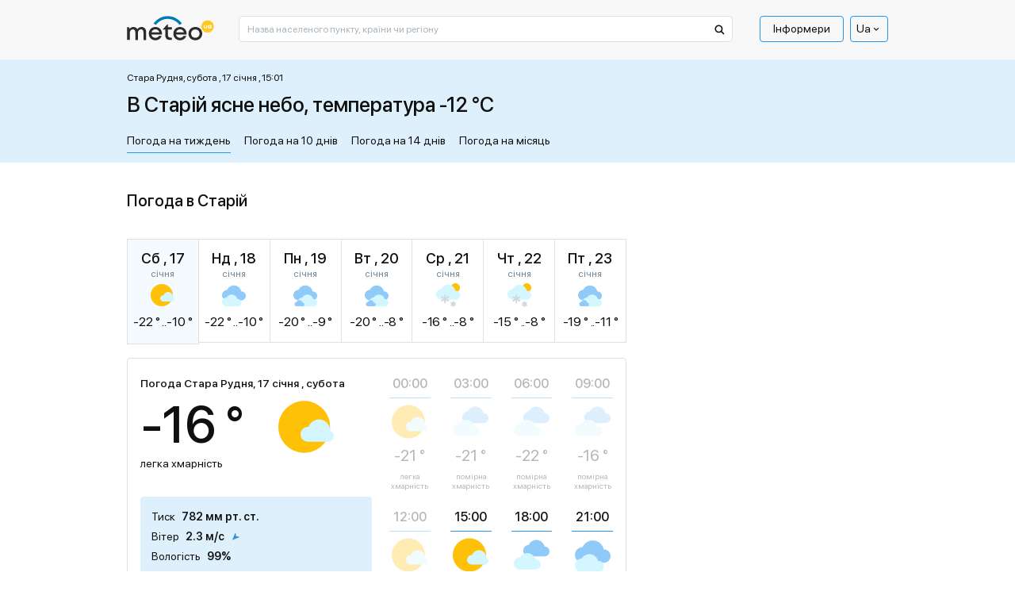

--- FILE ---
content_type: text/html; charset=UTF-8
request_url: https://meteo.ua/ua/9018/staraya-rudnya
body_size: 35205
content:
<!DOCTYPE html>
<html lang="uk" id="document-loading">

<head>


    <meta charset="utf-8" />
    <title>Погода в Старій, прогноз погоди в Старій на сьогодні і завтра - METEO.UA™. Стара Рудня - Київська обл. Полісський р-н</title>
    <meta name="description" content="☀️ Погода у Старій на тиждень представлена сервісом METEO.UA™. ☀ Точний прогноз погоди у Старій на сьогодні, завтра та 7 днів. Стара Рудня - Київська обл. Полісський р-н. ✅️ Тиск ✅ Вологість ✅ Опади" />

    <meta http-equiv="X-UA-Compatible" content="IE=edge" />
    <meta content="width=device-width, minimum-scale=1" name="viewport" />
    <meta name="format-detection" content="telephone=no" />

    <!-- -->

    <!-- Facebook SDK for JavaScript -->
    <meta property="og:url" content="https://meteo.ua/ua/9018/staraya-rudnya" />
    <meta property="og:type" content="article" />
    <meta property="og:title" content="Погода в Старій, прогноз погоди в Старій на сьогодні і завтра - METEO.UA™. Стара Рудня - Київська обл. Полісський р-н" />
    <meta property="og:description" content="☀️ Погода у Старій на тиждень представлена сервісом METEO.UA™. ☀ Точний прогноз погоди у Старій на сьогодні, завтра та 7 днів. Стара Рудня - Київська обл. Полісський р-н. ✅️ Тиск ✅ Вологість ✅ Опади" />
    <meta property="og:image" content="" />

    <link rel="shortcut icon" type="image/x-icon" href="/markup/img/favicon/favicon.ico" />
    <link rel="shortcut icon" type="image/vnd.microsoft.icon" href="/markup/img/favicon/favicon.ico?v=1.0" />
    <link rel="shortcut icon" type="image/png" sizes="16x16" href="/markup/img/favicon/favicon-16x16.png" />
    <link rel="shortcut icon" type="image/png" sizes="24x24" href="/markup/img/favicon/favicon-24x24.png" />
    <link rel="shortcut icon" type="image/png" sizes="32x32" href="/markup/img/favicon/favicon-32x32.png" />
    <link rel="shortcut icon" type="image/png" sizes="64x64" href="/markup/img/favicon/favicon-64x64.png" />
    <link rel="shortcut icon" type="image/png" sizes="96x96" href="/markup/img/favicon/favicon-96x96.png" />
    <link rel="preload" href="/markup/font/sfprodisplay/SFProDisplay-Regular.woff2" as="font" type="font/woff2" crossorigin="anonymous" />
    <link rel="preload" href="/markup/font/sfprodisplay/SFProDisplay-Medium.woff2" as="font" type="font/woff2" crossorigin="anonymous" />


    <meta name="msapplication-TileColor" content="#fff" />
    <link rel="apple-touch-icon" href="/markup/img/favicon/favicon.ico" />
    <link rel="apple-touch-icon" sizes="72x72" href="/markup/img/favicon/favicon-72x72.png" />

                    <style>.loader:after,.map-basic__area-wrap.map-loading:after,.map-general__area-wrap.map-loading:after{display:block;content:'';width:45px;height:45px;border-radius:50%;border:6px solid #000;border-color:#000 transparent #000 transparent;position:absolute;top:0;left:0;right:0;bottom:0;margin:auto;-webkit-animation:animation-loader 1.2s linear infinite;animation:animation-loader 1.2s linear infinite}@-webkit-keyframes animation-loader{0%{-webkit-transform:rotate(0);transform:rotate(0)}100%{-webkit-transform:rotate(360deg);transform:rotate(360deg)}}@keyframes animation-loader{0%{-webkit-transform:rotate(0);transform:rotate(0)}100%{-webkit-transform:rotate(360deg);transform:rotate(360deg)}}@font-face{font-family:'SF Pro Display';src:local("SF Pro Display Regular"),local("SFProDisplay-Regular"),url(/markup/font/sfprodisplay/SFProDisplay-Regular.woff2) format("woff2"),url(/markup/font/sfprodisplay/SFProDisplay-Regular.woff) format("woff"),url(/markup/font/sfprodisplay/SFProDisplay-Regular.ttf) format("truetype"),url(/markup/font/sfprodisplay/SFProDisplay-Regular.eot) format("embedded-opentype");font-weight:400;font-style:normal;font-display:swap}@font-face{font-family:'SF Pro Display';src:local("SF Pro Display Bold"),local("SFProDisplay-Bold"),url(/markup/font/sfprodisplay/SFProDisplay-Bold.woff2) format("woff2"),url(/markup/font/sfprodisplay/SFProDisplay-Bold.woff) format("woff"),url(/markup/font/sfprodisplay/SFProDisplay-Bold.ttf) format("truetype"),url(/markup/font/sfprodisplay/SFProDisplay-Bold.eot) format("embedded-opentype");font-weight:700;font-style:normal;font-display:swap}@font-face{font-family:'SF Pro Display';src:local("SF Pro Display Medium"),local("SFProDisplay-Medium"),url(/markup/font/sfprodisplay/SFProDisplay-Medium.woff2) format("woff2"),url(/markup/font/sfprodisplay/SFProDisplay-Medium.woff) format("woff"),url(/markup/font/sfprodisplay/SFProDisplay-Medium.ttf) format("truetype"),url(/markup/font/sfprodisplay/SFProDisplay-Medium.eot) format("embedded-opentype");font-weight:500;font-style:normal;font-display:swap}@font-face{font-family:'SF Pro Display';src:local("SF Pro Display Semibold"),local("SFProDisplay-Semibold"),url(/markup/font/sfprodisplay/SFProDisplay-Semibold.woff2) format("woff2"),url(/markup/font/sfprodisplay/SFProDisplay-Semibold.woff) format("woff"),url(/markup/font/sfprodisplay/SFProDisplay-Semibold.ttf) format("truetype"),url(/markup/font/sfprodisplay/SFProDisplay-Semibold.eot) format("embedded-opentype");font-weight:600;font-style:normal;font-display:swap}.banner-sidebar,.promo-1{visibility:hidden;opacity:1;-webkit-transition:opacity .5s ease,visibility 0s;transition:opacity .5s ease,visibility 0s}.is-mobile .banner-sidebar,.is-mobile .promo-1{-webkit-transition:opacity .5s ease 2.7s,visiblity 0s ease 2.7s;transition:opacity .5s ease 2.7s,visiblity 0s ease 2.7s}#document-loading .banner-sidebar,#document-loading .promo-1{visibility:hidden;opacity:0;-webkit-transition:none;transition:none}*,::after,::before{-webkit-box-sizing:border-box;box-sizing:border-box;outline:0}html{width:100%;height:100%;-webkit-text-size-adjust:100%;-webkit-tap-highlight-color:transparent}article,aside,figcaption,figure,footer,header,hgroup,main,nav,section{display:block}body{width:100%;min-width:320px;height:100%;margin:0;font-family:"SF Pro Display",sans-serif;font-size:16px;font-weight:400;font-style:normal;line-height:1.375;color:#0f0f10;text-align:left;background-color:#fff;-webkit-text-size-adjust:100%;-webkit-tap-highlight-color:transparent}[tabindex="-1"]:focus:not(:focus-visible){outline:0!important}hr{-webkit-box-sizing:content-box;box-sizing:content-box;height:0;overflow:visible}h1,h2,h3,h4,h5,h6{margin:0 0 20px 0}p{margin:0 0 20px 0}abbr[data-original-title],abbr[title]{text-decoration:underline;-webkit-text-decoration:underline dotted;text-decoration:underline dotted;cursor:help;border-bottom:0;-webkit-text-decoration-skip-ink:none;text-decoration-skip-ink:none}address{margin-bottom:1rem;font-style:normal;line-height:inherit}dl,ol,ul{margin:0 0 20px 20px;padding:0;list-style:disc}ol ol,ol ul,ul ol,ul ul{margin-bottom:0}dt{font-weight:700}dd{margin-bottom:.5rem;margin-left:0}blockquote{margin:0 0 1rem}b,strong{font-weight:700}small{font-size:80%}sub,sup{position:relative;font-size:75%;line-height:0;vertical-align:baseline}sub{bottom:-.25em}sup{top:-.5em}a{color:#2196f3;text-decoration:underline;background-color:transparent;text-underline-offset:4px}a:hover{color:#2196f3;text-decoration:none}a:not([href]):not([class]){color:inherit;text-decoration:none}a:not([href]):not([class]):hover{color:inherit;text-decoration:none}code,kbd,pre,samp{font-family:SFMono-Regular,Menlo,Monaco,Consolas,"Liberation Mono","Courier New",monospace;font-size:1em}pre{margin-top:0;margin-bottom:1rem;overflow:auto;-ms-overflow-style:scrollbar}figure{margin:0 0 1rem}img{vertical-align:middle;border-style:none;max-width:100%;height:auto;-o-object-fit:contain;object-fit:contain}svg{overflow:hidden;vertical-align:middle}table{border-collapse:collapse}caption{padding-top:.75rem;padding-bottom:.75rem;color:#6c757d;text-align:left;caption-side:bottom}th{text-align:inherit;text-align:-webkit-match-parent}label{display:inline-block}button{border-radius:0}button:focus{outline:1px dotted;outline:5px auto -webkit-focus-ring-color}button,input,optgroup,select,textarea{margin:0;font-family:inherit;font-size:inherit;line-height:inherit}button,input{overflow:visible}button,select{text-transform:none}[role=button]{cursor:pointer}select{word-wrap:normal}[type=button],[type=reset],[type=submit],button{-webkit-appearance:button}[type=button]:not(:disabled),[type=reset]:not(:disabled),[type=submit]:not(:disabled),button:not(:disabled){cursor:pointer}[type=button]::-moz-focus-inner,[type=reset]::-moz-focus-inner,[type=submit]::-moz-focus-inner,button::-moz-focus-inner{padding:0;border-style:none}input[type=checkbox],input[type=radio]{-webkit-box-sizing:border-box;box-sizing:border-box;padding:0}textarea{overflow:auto;resize:vertical}fieldset{min-width:0;padding:0;margin:0;border:0}legend{display:block;width:100%;max-width:100%;padding:0;margin-bottom:.5rem;font-size:1.5rem;line-height:inherit;color:inherit;white-space:normal}progress{vertical-align:baseline}[type=number]::-webkit-inner-spin-button,[type=number]::-webkit-outer-spin-button{height:auto}[type=search]{outline-offset:-2px;-webkit-appearance:none}[type=search]::-webkit-search-decoration{-webkit-appearance:none}::-webkit-file-upload-button{font:inherit;-webkit-appearance:button}output{display:inline-block}summary{display:list-item;cursor:pointer}template{display:none}[hidden]{display:none!important}.h1,.h2,.h3,.h4,.h5,.h6,h1,h2,h3,h4,h5,h6{font-style:normal;font-weight:500;color:#0f0f10;line-height:1.375;margin:0 0 20px 0;padding:0}.h1,h1{font-size:24px}.h2,h2{font-size:22px}.h3,h3{font-size:20px}.h4,h4{font-size:18px}.h5,h5{font-size:16px}.h6,h6{font-size:14px}hr{margin-top:1rem;margin-bottom:1rem;border:0;border-top:1px solid rgba(0,0,0,.1)}.btn{display:inline-block;font-family:"SF Pro Display",sans-serif;font-weight:400;line-height:1.2;color:#0f0f10;text-align:center;text-decoration:none;vertical-align:middle;cursor:pointer;-webkit-user-select:none;-moz-user-select:none;-ms-user-select:none;user-select:none;background-color:transparent;border:none;border-radius:4px}.btn:hover{color:#0f0f10;text-decoration:none}.btn-default{background-color:#2196f3;border:1px solid #2196f3;-webkit-box-shadow:0 25px 35px rgba(43,43,43,.1),0 20px 15px rgba(43,43,43,.03);box-shadow:0 25px 35px rgba(43,43,43,.1),0 20px 15px rgba(43,43,43,.03);border-radius:2px;position:relative;font-size:14px;line-height:1.4;color:#fff;text-align:center;padding:10px 15px;opacity:1;-webkit-transition:color .5s ease 0s,background-color .5s ease 0s,opacity .5s ease 0s;transition:color .5s ease 0s,background-color .5s ease 0s,opacity .5s ease 0s}.btn-default:hover{color:#2196f3;background-color:#fff}.btn-default[disabled]{cursor:default!important;color:#fff!important;background-color:#2196f3!important;opacity:.7!important}.btn-primary{padding:13px 20px;font-weight:500;font-size:16px;background-color:#ffc43a;border:1px solid #ffc43a;-webkit-transition:background-color .5s ease 0s;transition:background-color .5s ease 0s}.btn-primary.active,.btn-primary:hover{background-color:#fff}.btn-success{padding:12px 20px;font-weight:500;font-size:16px;background-color:#dff0fd;border:1px solid #dff0fd;-webkit-transition:background-color .5s ease 0s;transition:background-color .5s ease 0s}.btn-success.active,.btn-success:hover{background-color:#fff}.btn-secondary{font-size:14px;background-color:#2196f3;border:1px solid #2196f3;border-radius:1px;color:#fff;-webkit-box-shadow:0 10px 20px rgba(43,43,43,.1);box-shadow:0 10px 20px rgba(43,43,43,.1);white-space:nowrap;-webkit-transition:color .5s ease 0s,background-color .5s ease 0s;transition:color .5s ease 0s,background-color .5s ease 0s}.btn-secondary.active,.btn-secondary:hover{color:#2196f3;background-color:#fff}.btn-secondary.btn-back:after{display:inline-block;vertical-align:middle;content:'';width:0;height:0;border-style:solid;border-width:5px 5px 5px 0;border-color:transparent #fff transparent transparent;margin-left:5px;-webkit-transition:border-color .5s ease 0s;transition:border-color .5s ease 0s}.btn-secondary.btn-back.active:after,.btn-secondary.btn-back:hover:after{border-right-color:#2196f3}.btn-info{padding:12px 20px;font-weight:500;font-size:16px;background-color:#2196f3;border:1px solid #2196f3;color:#fff;-webkit-transition:color .5s ease 0s,background-color .5s ease 0s;transition:color .5s ease 0s,background-color .5s ease 0s}.btn-info.active,.btn-info:hover{color:#fff;background-color:#2196f3}.btn-more{font-weight:500;font-size:14px;text-decoration:underline;color:#2196f3;line-height:1.214;text-transform:uppercase}.btn-more.active,.btn-more:hover{color:#2196f3;text-decoration:none}.btn-add{background-color:#2196f3;border:1px solid #2196f3;-webkit-box-shadow:0 25px 35px rgba(43,43,43,.1),0 20px 15px rgba(43,43,43,.03);box-shadow:0 25px 35px rgba(43,43,43,.1),0 20px 15px rgba(43,43,43,.03);border-radius:2px;position:relative;font-size:14px;line-height:1.4;color:#fff;text-align:center;padding:10px 15px 9px 40px;-webkit-transition:color .5s ease 0s,background-color .5s ease 0s;transition:color .5s ease 0s,background-color .5s ease 0s}.btn-add:hover{color:#2196f3;background-color:#fff}.btn-add:hover .btn-add__icon{color:#fff;background-color:#2196f3}.btn-add__icon{display:-webkit-box;display:-ms-flexbox;display:flex;-webkit-box-align:center;-ms-flex-align:center;align-items:center;-webkit-box-pack:center;-ms-flex-pack:center;justify-content:center;width:26px;height:26px;background-color:#fff;color:#2196f3;font-size:16px;font-weight:500;-webkit-box-shadow:0 10px 20px rgba(43,43,43,.1),0 10px 5px rgba(43,43,43,.02);box-shadow:0 10px 20px rgba(43,43,43,.1),0 10px 5px rgba(43,43,43,.02);border-radius:50%;position:absolute;top:0;left:10px;bottom:0;margin-top:auto;margin-bottom:auto;-webkit-transition:color .5s ease 0s,background-color .5s ease 0s;transition:color .5s ease 0s,background-color .5s ease 0s}.btn-add.disabled{cursor:default!important;background-color:#2196f3!important;border:1px solid #2196f3!important;color:#fff!important;opacity:.7!important}.btn-add.disabled .btn-add__icon{color:#2196f3!important;background-color:#fff!important}.btn-share-fb{padding:3px 16px 5px;background:#1863b5;border-radius:2px;color:#fff;text-align:center;font-style:normal;font-weight:400;font-size:12px;text-transform:lowercase;line-height:1.214;position:relative;cursor:pointer;opacity:1;overflow:hidden;-webkit-transition:opacity .5s ease 0s;transition:opacity .5s ease 0s;display:-webkit-box;display:-ms-flexbox;display:flex;-webkit-box-align:center;-ms-flex-align:center;align-items:center;-webkit-box-pack:center;-ms-flex-pack:center;justify-content:center}.btn-share-fb:hover{opacity:.7}.btn-share-fb__icon{display:block;width:6px;height:12px;fill:#fff;margin-left:8px;z-index:0}.btn-share-fb__main{position:absolute!important;top:0;left:0;z-index:1}.btn-width-md{width:300px}.btn-2{font-size:16px;font-weight:500;background:#082ff2;border-color:#082ff2;padding:17px 20px;color:#fff;-webkit-transition:color .5s ease 0s,background-color .5s ease 0s;transition:color .5s ease 0s,background-color .5s ease 0s;border-radius:4px}.btn-2.active,.btn-2:hover{color:#fff;background-color:#2196f3}.btn-3{font-size:16px;font-weight:400;background:#1863b5;border-color:#1863b5;padding:17px 20px;color:#fff;-webkit-transition:color .5s ease 0s,background-color .5s ease 0s;transition:color .5s ease 0s,background-color .5s ease 0s;border-radius:4px}.btn-3.active,.btn-3:hover{color:#fff;background-color:#2196f3}.modal-open{overflow:hidden}.modal-open .modal{overflow-x:hidden;overflow-y:auto}.modal{position:fixed;top:0;left:0;z-index:1050;display:none;width:100%;height:100%;overflow:hidden;outline:0}.modal-dialog{position:relative;width:auto;margin:.5rem;pointer-events:none}.modal.fade .modal-dialog{-webkit-transition:-webkit-transform .3s ease-out;transition:-webkit-transform .3s ease-out;transition:transform .3s ease-out;transition:transform .3s ease-out,-webkit-transform .3s ease-out;-webkit-transform:translate(0,-50px);transform:translate(0,-50px)}.modal.show .modal-dialog{-webkit-transform:none;transform:none}.modal.modal-static .modal-dialog{-webkit-transform:scale(1.02);transform:scale(1.02)}.modal-dialog-scrollable{display:-webkit-box;display:-ms-flexbox;display:flex;max-height:calc(100% - 1rem)}.modal-dialog-scrollable .modal-content{max-height:calc(100vh - 1rem);overflow:hidden}.modal-dialog-scrollable .modal-footer,.modal-dialog-scrollable .modal-header{-ms-flex-negative:0;flex-shrink:0}.modal-dialog-scrollable .modal-body{overflow-y:auto}.modal-dialog-centered{display:-webkit-box;display:-ms-flexbox;display:flex;-webkit-box-align:center;-ms-flex-align:center;align-items:center;min-height:calc(100% - 1rem)}.modal-dialog-centered::before{display:block;height:calc(100vh - 1rem);height:-webkit-min-content;height:-moz-min-content;height:min-content;content:""}.modal-dialog-centered.modal-dialog-scrollable{-webkit-box-orient:vertical;-webkit-box-direction:normal;-ms-flex-direction:column;flex-direction:column;-webkit-box-pack:center;-ms-flex-pack:center;justify-content:center;height:100%}.modal-dialog-centered.modal-dialog-scrollable .modal-content{max-height:none}.modal-dialog-centered.modal-dialog-scrollable::before{content:none}.modal-content{position:relative;display:-webkit-box;display:-ms-flexbox;display:flex;-webkit-box-orient:vertical;-webkit-box-direction:normal;-ms-flex-direction:column;flex-direction:column;width:100%;pointer-events:auto;background-color:#fff;background-clip:padding-box;outline:0}.modal-backdrop{position:fixed;top:0;left:0;z-index:1040;width:100vw;height:100vh;background-color:#000}.modal-backdrop.fade{opacity:0}.modal-backdrop.show{opacity:.98}.modal-header{display:-webkit-box;display:-ms-flexbox;display:flex;-webkit-box-align:start;-ms-flex-align:start;align-items:flex-start;-webkit-box-pack:justify;-ms-flex-pack:justify;justify-content:space-between;padding:1rem 1rem;border-bottom:1px solid #dee2e6;border-top-left-radius:calc(.3rem - 1px);border-top-right-radius:calc(.3rem - 1px)}.modal-header .close{padding:1rem 1rem;margin:-1rem -1rem -1rem auto}.modal-title{margin-bottom:0;line-height:1.5}.modal-body{position:relative;-webkit-box-flex:1;-ms-flex:1 1 auto;flex:1 1 auto;padding:1rem}.modal-footer{display:-webkit-box;display:-ms-flexbox;display:flex;-ms-flex-wrap:wrap;flex-wrap:wrap;-webkit-box-align:center;-ms-flex-align:center;align-items:center;-webkit-box-pack:end;-ms-flex-pack:end;justify-content:flex-end;padding:.75rem;border-top:1px solid #dee2e6;border-bottom-right-radius:calc(.3rem - 1px);border-bottom-left-radius:calc(.3rem - 1px)}.modal-footer>*{margin:.25rem}.modal-scrollbar-measure{position:absolute;top:-9999px;width:50px;height:50px;overflow:scroll}.body-fixed{overflow:hidden}.wrap{display:-webkit-box;display:-ms-flexbox;display:flex;-webkit-box-orient:vertical;-webkit-box-direction:normal;-ms-flex-direction:column;flex-direction:column;min-height:100%}.middle{display:-webkit-box;display:-ms-flexbox;display:flex;-webkit-box-orient:vertical;-webkit-box-direction:normal;-ms-flex-direction:column;flex-direction:column;-webkit-box-flex:1;-ms-flex:1 0 auto;flex:1 0 auto}.center{width:100%;padding:0 15px;margin-left:auto;margin-right:auto}.center::after{display:block;clear:both;content:""}.case{max-width:630px}.hidden{display:none!important}.first_letter_uppercase:first-letter{text-transform:uppercase}.header{position:relative;z-index:10}.header__main .header__center{background-color:#f8f8f8}.header__logo-link{display:inline-block;vertical-align:top;text-decoration:none}.header__logo-link:hover{text-decoration:none}.header__logo-img{display:block}.header__control-right{-ms-flex-negative:0;flex-shrink:0;padding-top:10px;display:-webkit-box;display:-ms-flexbox;display:flex;-webkit-box-align:center;-ms-flex-align:center;align-items:center;-webkit-box-pack:start;-ms-flex-pack:start;justify-content:flex-start;margin-left:auto}.header__search{padding-top:10px;-webkit-box-flex:10;-ms-flex-positive:10;flex-grow:10}.header__search-main{width:100%}.header__menu-main{margin-left:15px}.menu-main__list{display:-webkit-box;display:-ms-flexbox;display:flex;-webkit-box-align:center;-ms-flex-align:center;align-items:center;-webkit-box-pack:start;-ms-flex-pack:start;justify-content:flex-start;margin:0 5px 0 0;padding:0;list-style:none}.menu-main__list:last-child{margin-right:0}.menu-main__item{padding:0;position:relative}.menu-main__item:last-child{margin-right:0}.menu-main__item.sub .menu-main__link{padding-right:17px}.menu-main__item.sub .menu-main__link:after{display:block;content:'';width:0;height:0;border-style:solid;border-width:5px 5px 0 5px;border-color:#0f0f10 transparent transparent transparent;position:absolute;top:12px;right:4px;-webkit-transition:border-color .5s ease 0s;transition:border-color .5s ease 0s}.menu-main__link{display:block;line-height:1;color:#0f0f10;border:1px solid transparent;border-radius:2px;padding:8px 16px 9px;text-decoration:none;position:relative;-webkit-transition:color .5s ease 0s,border-color .5s ease 0s;transition:color .5s ease 0s,border-color .5s ease 0s}.menu-main__item:hover>.menu-main__link,.menu-main__link.active,.menu-main__link:hover{color:#2196f3;text-decoration:underline}.menu-main__item:hover>.menu-main__link:after,.menu-main__link.active:after,.menu-main__link:hover:after{border-top-color:#2196f3}.menu-main__link_special{color:#0f0f10;border-color:#2196f3;text-decoration:none;border-radius:4px;-webkit-transition:color .5s ease 0s,background-color .5s ease 0s,border-color .5s ease 0s;transition:color .5s ease 0s,background-color .5s ease 0s,border-color .5s ease 0s}.menu-main__item:hover>.menu-main__link_special,.menu-main__link_special.active,.menu-main__link_special:hover{text-decoration:none;color:#fff;border-color:#2196f3;background-color:#2196f3}.menu-main__dropdown{width:196px;position:absolute;top:100%;left:-999999px;z-index:-1;visibility:hidden;opacity:0;-webkit-transform:translate(0,5px);transform:translate(0,5px);-webkit-transition:opacity .5s ease 0s,left 0s ease .5s,visibility 0s ease .5s,z-index 0s ease .5s,-webkit-transform .5s ease 0s;transition:opacity .5s ease 0s,left 0s ease .5s,visibility 0s ease .5s,z-index 0s ease .5s,-webkit-transform .5s ease 0s;transition:opacity .5s ease 0s,transform .5s ease 0s,left 0s ease .5s,visibility 0s ease .5s,z-index 0s ease .5s;transition:opacity .5s ease 0s,transform .5s ease 0s,left 0s ease .5s,visibility 0s ease .5s,z-index 0s ease .5s,-webkit-transform .5s ease 0s}.menu-main__item:hover .menu-main__dropdown{left:0;visibility:visible;opacity:1;z-index:999;-webkit-transform:translate(0,0);transform:translate(0,0);-webkit-transition:opacity .5s ease 0s,left 0s ease 0s,visibility 0s ease 0s,z-index 0s ease 0s,-webkit-transform .5s ease 0s;transition:opacity .5s ease 0s,left 0s ease 0s,visibility 0s ease 0s,z-index 0s ease 0s,-webkit-transform .5s ease 0s;transition:opacity .5s ease 0s,transform .5s ease 0s,left 0s ease 0s,visibility 0s ease 0s,z-index 0s ease 0s;transition:opacity .5s ease 0s,transform .5s ease 0s,left 0s ease 0s,visibility 0s ease 0s,z-index 0s ease 0s,-webkit-transform .5s ease 0s}.menu-main__sublist{background-color:#fff;border:1px solid #2196f3;-webkit-box-shadow:0 25px 35px rgba(43,43,43,.1),0 20px 15px rgba(43,43,43,.03);box-shadow:0 25px 35px rgba(43,43,43,.1),0 20px 15px rgba(43,43,43,.03);border-radius:5px;list-style:none;margin:1px 0 0 0}.menu-main__subitem{margin:0;padding:0}.menu-main__subitem:after{display:block;content:'';height:1px;margin:0 8px;background-color:#2196f3}.menu-main__subitem:first-child .menu-main__sublink{padding-top:14px;border-top-left-radius:3px;border-top-right-radius:3px}.menu-main__subitem:first-child .menu-main__sublink:after{top:0}.menu-main__subitem:last-child:after{display:none}.menu-main__subitem:last-child .menu-main__sublink{padding-bottom:14px;border-bottom-left-radius:3px;border-bottom-right-radius:3px}.menu-main__subitem:last-child .menu-main__sublink:after{bottom:0}.menu-main__sublink{display:block;text-decoration:none;font-style:normal;font-weight:400;line-height:1.375;color:#0f0f10;padding:6px 8px;position:relative;z-index:1;-webkit-transition:color .5s ease 0s;transition:color .5s ease 0s}.menu-main__sublink:after{display:block;content:'';background-color:#2196f3;position:absolute;top:-1px;left:0;right:0;bottom:-1px;z-index:-1;opacity:0;-webkit-transition:opacity .5s ease 0s;transition:opacity .5s ease 0s}.menu-main__sublink.active,.menu-main__sublink:hover{text-decoration:none;color:#fff}.menu-main__sublink.active:after,.menu-main__sublink:hover:after{opacity:1}.menu-lang__list{list-style:none;margin:0;padding:0}.menu-lang__item{line-height:1}.menu-lang__link{font-weight:500;font-size:16px;color:#0f0f10;text-decoration:none;-webkit-transition:color .5s ease 0s;transition:color .5s ease 0s}.is-desktop .menu-lang__link:hover,.menu-lang__link.active{color:#2196f3}.language-currency{position:relative;z-index:100}.language-currency ul{padding:0;list-style:none;position:absolute;left:50%;top:100%;border:1px solid #2196f3;border-radius:4px;width:100%;margin:0 0 0;opacity:0;pointer-events:none;background:#fff;color:#0f0f10;z-index:10000;-webkit-transform:translate(-50%,1rem);transform:translate(-50%,1rem);-webkit-transition:opacity .5s ease,-webkit-transform .5s ease;transition:opacity .5s ease,-webkit-transform .5s ease;transition:transform .5s ease,opacity .5s ease;transition:transform .5s ease,opacity .5s ease,-webkit-transform .5s ease}.language-currency li{padding:5px 0}.language-currency a{display:inline-block;border-bottom:1px solid;margin:0 6px;-webkit-transition:border-bottom-color .6s ease;transition:border-bottom-color .6s ease;text-decoration:none;color:#0f0f10}.language-currency a:hover{border-bottom-color:transparent}.language-currency:hover ul{opacity:1;-webkit-transform:translate(-50%,0);transform:translate(-50%,0);pointer-events:auto}.language-currency .curent{display:none}.current-language{font-weight:400;display:-webkit-box;display:-ms-flexbox;display:flex;font-size:14px;color:#0f0f10;cursor:pointer;-webkit-box-align:center;-ms-flex-align:center;align-items:center;padding:6px 7px;border-radius:4px;position:relative;border:1px solid #2196f3}.current-language i{font-size:43%;margin-left:1rem}.search-main{position:relative}.search-main__field{display:block;width:100%;background-color:#fff;font-family:"SF Pro Display",sans-serif;font-style:normal;font-weight:400;font-size:12px;line-height:1;color:#0f0f10;outline:0}.search-main__field::-webkit-input-placeholder{color:#a9b4bd;opacity:1}.search-main__field::-moz-placeholder{color:#a9b4bd;opacity:1}.search-main__field:-moz-placeholder{color:#a9b4bd;opacity:1}.search-main__field:-ms-input-placeholder{color:#a9b4bd;opacity:1}.search-main__field:focus::-webkit-input-placeholder{opacity:0}.search-main__field:focus::-moz-placeholder{opacity:0}.search-main__field:focus:-moz-placeholder{opacity:0}.search-main__field:focus:-ms-input-placeholder{opacity:0}.search-main__btn{display:block;text-decoration:none!important;cursor:pointer;position:absolute;z-index:1}.is-desktop .search-main__btn:hover .search-main__btn-icon{fill:#2196f3}.search-main__btn-icon{display:block;fill:#0f0f10;top:10px;left:13px;position:absolute;-webkit-transition:fill .5s ease 0s;transition:fill .5s ease 0s}.search-main__label{width:0;height:0;overflow:hidden;opacity:0;position:absolute;z-index:-1}.layout-up__center{padding-top:30px}.map-general{margin-bottom:30px}.map-general__wrap{position:relative}.map-general__area{max-width:960px}.map-general__area-wrap{width:100%;height:0;overflow:hidden;position:relative}.map-general__area-wrap svg{display:block;width:100%;height:100%;position:absolute;top:0;left:0}.map-general__info{width:200px;position:absolute;left:0;bottom:0;z-index:1}.map-general__info-main{display:-webkit-box;display:-ms-flexbox;display:flex;-webkit-box-align:start;-ms-flex-align:start;align-items:flex-start;-webkit-box-pack:start;-ms-flex-pack:start;justify-content:flex-start;margin-bottom:10px}.map-general__info-main:last-child{margin-bottom:0}.map-general__info-left{margin-right:2px}.map-general__info-icon{display:block;width:26px;height:26px}.map-general__info-caption{font-style:normal;font-weight:400;font-size:12px;line-height:1.166}.map-general__info-region{line-height:1.166}.map-general__info-region-link{font-style:normal;font-weight:400;font-size:12px;color:#2196f3;text-decoration:none}.map-general__info-region-link:hover{color:#2196f3;text-decoration:underline}.map-general__area-wrap.map-loading{position:relative}.map-general-bg{fill:#fff;stroke:#dde1e5;-webkit-filter:drop-shadow(2px 2px 1px rgba(43, 43, 43, 0));filter:drop-shadow(2px 2px 1px rgba(43, 43, 43, 0));-webkit-transition:-webkit-filter .5s ease 0s;transition:-webkit-filter .5s ease 0s;transition:filter .5s ease 0s;transition:filter .5s ease 0s,-webkit-filter .5s ease 0s}.map-general-region{cursor:pointer;text-decoration:none}.map-general-region.hover,.map-general-region:hover{text-decoration:none}.map-general-region.hover .map-general-path,.map-general-region:hover .map-general-path{fill:#dff0fd}.map-general-city{cursor:pointer;text-decoration:none}.map-general-city.hover,.map-general-city:hover{text-decoration:none}.map-general-city.hover .map-general-bg,.map-general-city:hover .map-general-bg{-webkit-filter:drop-shadow(2px 2px 1px rgba(43, 43, 43, .1));filter:drop-shadow(2px 2px 1px rgba(43, 43, 43, .1))}.map-general-title{font-family:"SF Pro Display",sans-serif;font-size:12px;color:#0f0f10}.map-general-degree{font-family:"SF Pro Display",sans-serif;font-size:12px;fill:#1863b5}.map-general-path{fill:#fff;stroke:#e0e0e0;stroke-linecap:round;stroke-linejoin:round;-webkit-transition:fill .5s ease 0s;transition:fill .5s ease 0s}.map-basic{margin-bottom:30px}.map-basic__wrap{position:relative}.map-basic__area{max-width:631px}.map-basic__area-wrap{width:100%;height:0;overflow:hidden;position:relative}.map-basic__area-wrap svg{display:block;width:100%;height:100%;position:absolute;top:0;left:0}.map-basic__info{width:200px;position:absolute;left:0;bottom:0;z-index:1}.map-basic__info-main{display:-webkit-box;display:-ms-flexbox;display:flex;-webkit-box-align:start;-ms-flex-align:start;align-items:flex-start;-webkit-box-pack:start;-ms-flex-pack:start;justify-content:flex-start;margin-bottom:10px}.map-basic__info-main:last-child{margin-bottom:0}.map-basic__info-left{margin-right:2px}.map-basic__info-icon{display:block;width:26px;height:26px}.map-basic__info-caption{font-style:normal;font-weight:400;font-size:12px;line-height:1.166}.map-basic__info-region{line-height:1.166}.map-basic__info-region-link{font-style:normal;font-weight:400;font-size:12px;color:#2196f3;text-decoration:none}.map-basic__info-region-link:hover{color:#2196f3;text-decoration:underline}.map-basic__area-wrap.map-loading{position:relative}.map-basic-bg{fill:#fff;stroke:#dde1e5;-webkit-filter:drop-shadow(2px 2px 1px rgba(43, 43, 43, 0));filter:drop-shadow(2px 2px 1px rgba(43, 43, 43, 0));-webkit-transition:-webkit-filter .5s ease 0s;transition:-webkit-filter .5s ease 0s;transition:filter .5s ease 0s;transition:filter .5s ease 0s,-webkit-filter .5s ease 0s}.map-basic-region{cursor:pointer;text-decoration:none}.map-basic-region.hover,.map-basic-region:hover{text-decoration:none}.map-basic-region.hover .map-basic-path,.map-basic-region:hover .map-basic-path{fill:#dff0fd}.map-basic-city{cursor:pointer;text-decoration:none}.map-basic-city.hover,.map-basic-city:hover{text-decoration:none}.map-basic-city.hover .map-basic-bg,.map-basic-city:hover .map-basic-bg{-webkit-filter:drop-shadow(2px 2px 1px rgba(43, 43, 43, .1));filter:drop-shadow(2px 2px 1px rgba(43, 43, 43, .1))}.map-basic-title{font-family:"SF Pro Display",sans-serif;font-size:12px;color:#0f0f10}.map-basic-degree{font-family:"SF Pro Display",sans-serif;font-size:12px;fill:#1863b5}.map-basic-path{fill:#fff;stroke:#e0e0e0;stroke-linecap:round;stroke-linejoin:round;-webkit-transition:fill .5s ease 0s;transition:fill .5s ease 0s}.layout-main_bottom{margin-top:50px}.banner-up{min-height:90px}.banner-up__img{display:block;width:100%}.banner-sidebar{min-height:600px;margin-bottom:30px}.banner-sidebar__img{display:block;width:100%}.banner-inner{margin-bottom:30px}.banner-inner__img{display:block;width:100%}.banner-inner_t-1{min-height:300px}.banner-inner_t-2{min-height:333px}.banner-inner_t-3{min-height:255px}.banner-extra{display:block;margin-bottom:30px}.banner-extra__img{display:block;width:100%}.banner-extra_h1{min-height:278px}.banner-extra_h1 .banner-extra__img{height:278px;-o-object-fit:contain;object-fit:contain}.banner-info{width:100%}.banner-info__img{display:block;width:100%}.banner-blue{text-align:center;border-bottom:1px solid rgba(255,255,255,.8);border-top:1px solid rgba(255,255,255,.8);margin:9px 20px 30px;padding:24px 0}.menu-info{overflow-x:auto;overflow-y:hidden;margin-top:21px}.menu-info__list{list-style:none;margin:0;padding:0;font-size:0;line-height:0;white-space:nowrap}.menu-info__item{display:inline-block;vertical-align:top;margin-right:10px}.menu-info__item:last-child{margin-right:0}.menu-info__link{display:block;text-decoration:none;border-bottom:1px solid transparent;font-style:normal;font-size:14px;white-space:nowrap;line-height:1;padding-bottom:8px;text-align:center;color:#0f0f10;-webkit-transition:color .5s ease 0s,background-color .5s ease 0s,border-color .5s ease 0s;transition:color .5s ease 0s,background-color .5s ease 0s,border-color .5s ease 0s}.menu-info__link.active,.menu-info__link:hover{color:#0f0f10;border-bottom-color:#2196f3;text-decoration:none}.tabs-parameters-wrapper{margin:30px 0 24px}.tabs-link{padding-bottom:10px;margin:0 0 10px;white-space:nowrap;overflow:auto;display:-webkit-box;display:-ms-flexbox;display:flex}.tabs-link__item{margin-right:3px;color:#2b2b2b;height:34px;padding:2px 12px;background:#f5fafe;border-radius:4px;font-weight:500;font-size:16px;display:-webkit-inline-box;display:-ms-inline-flexbox;display:inline-flex;-webkit-box-align:center;-ms-flex-align:center;align-items:center;-webkit-box-pack:center;-ms-flex-pack:center;justify-content:center;text-decoration:none;-webkit-transition:color .5s ease,background .5s ease;transition:color .5s ease,background .5s ease;-webkit-box-flex:1;-ms-flex:1 1 100%;flex:1 1 100%}.tabs-link__item.active{pointer-events:none}.tabs-link__item.active,.tabs-link__item:hover{color:#fff;background:#2196f3}.tabs-parameters__item iframe{width:100%;overflow:hidden}.tabs-parameters>.tab-pane.active{height:auto;overflow:visible}.weatherParameters_main .tabs-parameters-wrapper{margin-top:0}.weather-list__wrap{background-color:#fff;border:1px solid #dde1e5;-webkit-box-shadow:0 25px 35px rgba(43,43,43,.1),0 20px 15px rgba(43,43,43,.03);box-shadow:0 25px 35px rgba(43,43,43,.1),0 20px 15px rgba(43,43,43,.03);padding:20px 20px 30px 20px}.weather-list__item{border-bottom:1px solid #dde1e5}.weather-list__main{display:-webkit-box;display:-ms-flexbox;display:flex;-webkit-box-align:center;-ms-flex-align:center;align-items:center;-webkit-box-pack:start;-ms-flex-pack:start;justify-content:flex-start;color:#0f0f10;text-decoration:none;padding:10px 0}.weather-list__main:hover{color:#0f0f10;text-decoration:none}.weather-list__name{font-style:normal;font-weight:400;font-size:16px;line-height:1.428;color:#0f0f10;-webkit-box-flex:1;-ms-flex:1;flex:1}.weather-list__data{display:-webkit-box;display:-ms-flexbox;display:flex;-webkit-box-align:center;-ms-flex-align:center;align-items:center;-webkit-box-pack:justify;-ms-flex-pack:justify;justify-content:space-between;-webkit-box-flex:0;-ms-flex:0 0 80px;flex:0 0 80px}.weather-list__icon{display:block;width:20px;height:20px}.weather-list__degree{font-style:normal;font-weight:400;font-size:16px;line-height:1;white-space:nowrap}.weather-list__more{padding-top:25px;text-align:center}.weather-list__more .btn{min-width:200px}.weather-regions-list{margin:36px 0 65px}.weather-regions-list .title-main{margin-bottom:11px}.weather-regions-list__wrap{border-bottom:1px solid #c4c4c4}.weather-regions-list__name{font-size:16px;font-style:normal;font-weight:400;line-height:1.428;-webkit-box-flex:1;-ms-flex:1 0 0px;flex:1 0 0}.weather-regions-list__media{-webkit-box-flex:0;-ms-flex:0 0 40px;flex:0 0 40px;padding:0 10px}.weather-regions-list__main{padding:9px 0 10px;display:-webkit-box;display:-ms-flexbox;display:flex;-webkit-box-align:center;-ms-flex-align:center;align-items:center;-webkit-box-pack:justify;-ms-flex-pack:justify;justify-content:space-between;text-decoration:none;color:#2b2b2b;-webkit-transition:color .5s ease 0s;transition:color .5s ease 0s}.weather-regions-list__more{display:none}.page-header-info{background-color:#dff0fd;padding:15px 0 12px}.page-header-info_bottom-offset{margin-bottom:24px}.page-header-info__details{font-size:12px;margin-bottom:8px}.page-header-info__details_bottom-offset{margin-bottom:24px}.page-header-info__title{font-size:26px;margin-bottom:0;font-weight:500}.page-header-info__title_sm{font-size:20px;line-height:120%}.language-btns{margin:0 -12px;width:calc(100% + 24px);-webkit-box-pack:center;-ms-flex-pack:center;justify-content:center;display:-webkit-box;display:-ms-flexbox;display:flex;-webkit-box-align:center;-ms-flex-align:center;align-items:center}.language-btns .btn{margin:0 12px;max-width:calc(50% - 24px);padding-left:15px;padding-right:15px;padding:11px 39px;font-size:16px;font-weight:500;-webkit-box-shadow:none;box-shadow:none;border-radius:4px}.modal-top{width:100%;text-align:center}.modal-logo{margin-bottom:25px}.modal-title{font-weight:500;font-size:45px;line-height:54px}.modal{position:fixed;top:0;left:0;z-index:1050;display:none;width:100%;height:100%;overflow:hidden;outline:0}.modal-open .modal{overflow-x:hidden;overflow-y:auto}.modal-backdrop{position:fixed;top:0;left:0;z-index:1040;width:100vw;height:100vh;background-color:#000}.modal-backdrop.show{opacity:.98}.modal-custom .modal-content{padding:44px 30px 48px}.modal-custom .modal-header{border-bottom:0}.modal-custom .modal-footer{border-top:0;padding-top:9px}.modal-custom .modal-header{padding-left:0;padding-right:0}#choiceLanguage .modal-dialog{z-index:1041}.info-tiles__main{display:-webkit-box;display:-ms-flexbox;display:flex}.info-tiles__list{display:-webkit-box;display:-ms-flexbox;display:flex;-ms-flex-wrap:wrap;flex-wrap:wrap;margin:0 -10px -20px}.info-tiles__list_full{display:none}.info-tiles__list_full.active{display:-webkit-box;display:-ms-flexbox;display:flex}.info-tiles__col{-ms-flex-negative:0;flex-shrink:0;display:-webkit-box;display:-ms-flexbox;display:flex;padding:0 10px 20px}.info-tiles__more{position:relative}.info-tiles__more-check{position:absolute;left:0;top:0;right:0;height:40px;opacity:0;z-index:0}.info-tiles__more-check:checked~.info-tiles__more-button{display:none}.info-tiles__more-check:checked~.info-tiles__list_full{display:-webkit-box;display:-ms-flexbox;display:flex}.info-tiles__more-button{width:100%;display:-webkit-box;display:-ms-flexbox;display:flex;-webkit-box-align:center;-ms-flex-align:center;align-items:center;-webkit-box-pack:center;-ms-flex-pack:center;justify-content:center;padding:0;outline:0 none;font-size:16px;line-height:1.2;font-weight:500;color:#2b2b2b;background:#f5fafe;border:1px solid #d4ecff;border-radius:28px;-webkit-user-select:none;-moz-user-select:none;-ms-user-select:none;user-select:none;cursor:pointer;position:relative;z-index:1;-webkit-transition:.2s color ease-in-out,.2s background ease-in-out,.2s border-color ease-in-out;transition:.2s color ease-in-out,.2s background ease-in-out,.2s border-color ease-in-out}.info-tiles__more-button:focus{outline:0 none}.info-tiles__more-button:active,.info-tiles__more-button:hover{color:#2b2b2b;background:#d4ecff;border-color:#d4ecff}.info-tiles__more-button:active .info-tiles__more-dot,.info-tiles__more-button:hover .info-tiles__more-dot{background-color:#2196f3}.info-tiles__more-button.loading .info-tiles__more-label{display:none}.info-tiles__more-button.loading .info-tiles__more-loading{display:-webkit-box;display:-ms-flexbox;display:flex}.info-tiles__more-button.loading .info-tiles__more-dot{-webkit-animation-play-state:running;animation-play-state:running}.info-tiles__more-loading{display:none;pointer-events:none;-webkit-transform:translateY(-5px);transform:translateY(-5px)}.info-tiles__more-label{pointer-events:none}.info-tiles__more-dot{-ms-flex-negative:0;flex-shrink:0;margin:0 4px;width:8px;height:8px;border-radius:50%;background-color:#dde1e5;-webkit-transition:.2s background-color ease-in-out;transition:.2s background-color ease-in-out;-webkit-animation:load 1s ease-in-out infinite;animation:load 1s ease-in-out infinite;-webkit-animation-play-state:paused;animation-play-state:paused}.info-tiles__more-dot:nth-child(2){-webkit-animation-delay:.2s;animation-delay:.2s}.info-tiles__more-dot:nth-child(3){-webkit-animation-delay:.4s;animation-delay:.4s}.info-tiles__more-dot:nth-child(4){-webkit-animation-delay:.6s;animation-delay:.6s}.info-tiles__more-dot:nth-child(5){-webkit-animation-delay:.8s;animation-delay:.8s}@-webkit-keyframes load{50%{-webkit-transform:translateY(10px);transform:translateY(10px)}}@keyframes load{50%{-webkit-transform:translateY(10px);transform:translateY(10px)}}.info-tile{-ms-flex-negative:0;flex-shrink:0;width:100%;padding:16px;display:-webkit-box;display:-ms-flexbox;display:flex;-webkit-box-orient:vertical;-webkit-box-direction:normal;-ms-flex-direction:column;flex-direction:column;border-radius:8px;border:1px solid #dde1e5;text-decoration:none;color:#153456;text-align:center;-webkit-transition:.2s border-color ease-in-out,.2s -webkit-box-shadow ease-in-out;transition:.2s border-color ease-in-out,.2s -webkit-box-shadow ease-in-out;transition:.2s border-color ease-in-out,.2s box-shadow ease-in-out;transition:.2s border-color ease-in-out,.2s box-shadow ease-in-out,.2s -webkit-box-shadow ease-in-out}.info-tile:hover{color:#153456;border-color:#2196f3;-webkit-box-shadow:0 20px 60px rgba(33,150,243,.06);box-shadow:0 20px 60px rgba(33,150,243,.06)}.info-tile:hover .info-tile__city{color:#1863b5;text-decoration:underline}.info-tile__city{font-size:14px;line-height:1.1;font-weight:500;margin-bottom:8px;-webkit-transition:.2s color ease-in-out;transition:.2s color ease-in-out}.info-tile__icon{margin:0 auto 8px;width:32px;height:32px}.info-tile__degree{margin-bottom:8px;font-size:14px;line-height:1.2;font-weight:600;color:#0f0f10}.info-tile__label{margin-bottom:8px;font-size:12px;line-height:1.2;color:#153456}.info-tile__value{font-size:12px;line-height:1.2;color:#a9b4bd}.info-weather-widget{-ms-flex-negative:0;flex-shrink:0;width:100%;border-radius:8px;border:1px solid #dde1e5}.info-weather-widget__head{margin-bottom:8px}.info-weather-widget__title{margin-bottom:4px;font-size:18px;line-height:1.1;font-weight:500}.info-weather-widget__text{font-size:12px;line-height:1.2}.info-weather-widget__frame-wrap{display:-webkit-box;display:-ms-flexbox;display:flex;margin-bottom:8px}.info-weather-widget__frame-icon{-ms-flex-negative:0;flex-shrink:0;width:70px;height:70px;margin-right:10px}.info-weather-widget__frame-value{-webkit-box-flex:1;-ms-flex-positive:1;flex-grow:1;-ms-flex-negative:1;flex-shrink:1;font-size:64px;line-height:1;text-align:right}.info-weather-widget__frame-label{font-size:12px;line-height:1.2}.info-weather-widget__nav-label{margin-bottom:8px;font-size:16px;line-height:1.1;font-weight:500}.info-weather-widget__nav-list{display:-webkit-box;display:-ms-flexbox;display:flex;-ms-flex-wrap:wrap;flex-wrap:wrap;gap:4px}.info-weather-widget__nav-link{-webkit-box-flex:1;-ms-flex-positive:1;flex-grow:1;-ms-flex-negative:1;flex-shrink:1;font-size:14px;line-height:1.2;white-space:nowrap;color:#fff;text-align:center;text-decoration:none;background-color:#2196f3;border-radius:4px;-webkit-transition:.2s background-color ease-in-out,.2s color ease-in-out;transition:.2s background-color ease-in-out,.2s color ease-in-out}.info-weather-widget__nav-link:active,.info-weather-widget__nav-link:hover{color:#0f0f10;background-color:#ffc43a}.info-weather-widget__list{font-size:14px;line-height:1.2;color:#0f0f10;padding:12px 16px;border-radius:4px;background-color:#dff0fd}.info-weather-widget__list-row{padding-bottom:3px;margin-bottom:8px;display:-webkit-box;display:-ms-flexbox;display:flex;-webkit-box-pack:justify;-ms-flex-pack:justify;justify-content:space-between;border-bottom:1px solid #f5fafe}.info-weather-widget__list-row:last-child{margin-bottom:0}.info-weather-widget__list-label{-webkit-box-flex:1;-ms-flex-positive:1;flex-grow:1;-ms-flex-negative:1;flex-shrink:1}.info-weather-widget__list-value{-ms-flex-negative:0;flex-shrink:0;margin-left:5px;max-width:60%;font-weight:600}@media (min-width:576px){.modal-dialog{max-width:500px;margin:1.75rem auto}.modal-dialog-scrollable{max-height:calc(100% - 3.5rem)}.modal-dialog-scrollable .modal-content{max-height:calc(100vh - 3.5rem)}.modal-dialog-centered{min-height:calc(100% - 3.5rem)}.modal-dialog-centered::before{height:calc(100vh - 3.5rem);height:-webkit-min-content;height:-moz-min-content;height:min-content}.modal-sm{max-width:300px}.modal-custom .modal-dialog{max-width:567px}}@media (min-width:670px){.info-tiles__main-content{-webkit-box-flex:1;-ms-flex-positive:1;flex-grow:1;-ms-flex-negative:1;flex-shrink:1;padding:0 10px}.info-tiles__main-aside{-ms-flex-negative:0;flex-shrink:0;padding:0 10px;display:-webkit-box;display:-ms-flexbox;display:flex}.info-tiles__more{margin-top:32px}}@media (min-width:671px){.btn-secondary{padding:12px 20px}.device-xs{display:none}.only-mobile{overflow:hidden!important;height:0!important;min-height:0!important}.mob-show{display:none!important}.banner-mobile{display:none!important}.header__main{background-color:#f8f8f8}.header__main .header__center{position:relative;z-index:2}.header__wrap{display:-webkit-box;display:-ms-flexbox;display:flex;-webkit-box-align:start;-ms-flex-align:start;align-items:flex-start;-webkit-box-pack:start;-ms-flex-pack:start;justify-content:flex-start;padding:10px 0}.header__logo-img{width:110px;height:33px}.header__search{display:-webkit-box;display:-ms-flexbox;display:flex;-webkit-box-align:center;-ms-flex-align:center;align-items:center;-webkit-box-pack:start;-ms-flex-pack:start;justify-content:flex-start}.header__search-main{margin-right:10px}.menu-lang__list{display:-webkit-box;display:-ms-flexbox;display:flex;-webkit-box-align:center;-ms-flex-align:center;align-items:center;-webkit-box-pack:start;-ms-flex-pack:start;justify-content:flex-start}.menu-lang__item{position:relative;margin:0 7px 0 0;padding:0 8px 0 0}.menu-lang__item:after{display:block;content:'';width:1px;height:14px;background-color:#2b2b2b;position:absolute;top:0;right:0}.menu-lang__item:last-child{margin-right:0;padding-right:0}.menu-lang__item:last-child:after{display:none}.is-desktop .menu-lang__link:hover,.menu-lang__link.active{text-decoration:underline}.search-main__field{height:33px;border:1px solid #dde1e5;border-radius:5px;padding:0 37px 0 10px}.search-main__btn{width:37px;height:100%;border-radius:5px;top:0;right:0}.search-main__btn-open{display:none}.layout-up__center{background-color:#fff;position:relative;z-index:2}.map-general__device-sm{display:none}.layout-general__wrap{padding:30px 0 60px 0}.map-basic__device-sm{display:none}.banner-extra{display:none}.banner-bg{width:100%;height:100%;position:fixed;top:0;left:0;z-index:1}.menu-info__item{margin-right:17px}.weather-regions-list__list{-webkit-columns:2;-moz-columns:2;columns:2;-webkit-column-gap:32px;-moz-column-gap:32px;column-gap:32px}.weather-regions-list__item{-webkit-column-break-inside:avoid;-moz-column-break-inside:avoid;break-inside:avoid;width:100%;display:inline-block}.info-tiles__main{margin:0 -10px 20px}}@media (min-width:768px){.device-sm{display:none}}@media (min-width:991px){.info-tiles__main-aside{width:33.333333%}.info-tiles__list_short .info-tiles__col{width:25%}.info-tiles__list_full .info-tiles__col{width:16.666666%}.info-tiles__more-button{height:56px}.info-tile{min-height:192px}.info-weather-widget{padding:24px}.info-weather-widget__frame{margin-bottom:24px}.info-weather-widget__nav{margin-bottom:24px}.info-weather-widget__nav-link{padding:6px 8px}}@media (min-width:992px){.modal-lg,.modal-xl{max-width:800px}.center{max-width:990px}.device-md{display:none}.header__main{height:75px}.header__wrap{min-height:73px}.header__logo{margin-right:31px;padding-top:9px}.header__menu-main{margin-left:24px}.header__menu-lang{margin:0 0 0 8px}.menu-main__item{margin:0 10px 0 0}.menu-main__link{font-size:14px}.menu-main__sublink{font-size:16px}.add-favourites{display:-webkit-box;display:-ms-flexbox;display:flex;-webkit-box-align:center;-ms-flex-align:center;align-items:center;-webkit-box-pack:start;-ms-flex-pack:start;justify-content:flex-start;-webkit-box-orient:horizontal;-webkit-box-direction:normal;-ms-flex-direction:row;flex-direction:row;background-color:#fff;min-height:91px;border:1px solid #dde1e5;-webkit-box-shadow:0 15px 25px rgba(196,196,196,.15),0 15px 10px rgba(196,196,196,.02);box-shadow:0 15px 25px rgba(196,196,196,.15),0 15px 10px rgba(196,196,196,.02);border-radius:5px;padding:14px 18px;cursor:pointer;-webkit-user-select:none;-moz-user-select:none;-ms-user-select:none;user-select:none;-webkit-transition:border-color .5s ease 0s;transition:border-color .5s ease 0s}.add-favourites:hover{border-color:#2196f3}.add-favourites__decor{display:-webkit-box;display:-ms-flexbox;display:flex;-webkit-box-align:center;-ms-flex-align:center;align-items:center;-webkit-box-pack:center;-ms-flex-pack:center;justify-content:center;width:60px;height:60px;-webkit-box-flex:0;-ms-flex:0 0 60px;flex:0 0 60px;background-color:#1863b5;-webkit-box-shadow:0 10px 20px rgba(43,43,43,.1),0 10px 5px rgba(43,43,43,.02);box-shadow:0 10px 20px rgba(43,43,43,.1),0 10px 5px rgba(43,43,43,.02);border-radius:50%}.add-favourites__decor-icon{width:34px;height:33px;fill:#fff}.add-favourites__main{padding-left:12px}.add-favourites__caption{font-weight:500;font-size:14px;line-height:1.214;color:#0f0f10;margin-bottom:5px}.add-favourites__logo{display:block;width:110px;height:17px}.layout-up__wrap{display:-webkit-box;display:-ms-flexbox;display:flex;-webkit-box-align:start;-ms-flex-align:start;align-items:flex-start;-webkit-box-pack:start;-ms-flex-pack:start;justify-content:flex-start}.layout-up__left{-webkit-box-flex:1;-ms-flex:1 0 0px;flex:1 0 0;padding-right:11px;margin-right:auto}.layout-up__right{-webkit-box-flex:0;-ms-flex:0 0 220px;flex:0 0 220px;margin-left:auto}.layout-general__inner{position:relative}.layout-general__add-favourites{position:absolute;top:0;right:0;z-index:2}.layout-main{display:-webkit-box;display:-ms-flexbox;display:flex;-webkit-box-align:stretch;-ms-flex-align:stretch;align-items:stretch;-webkit-box-pack:start;-ms-flex-pack:start;justify-content:flex-start}.layout-main::after{display:block;clear:both;content:""}.layout-main__content{width:68.75%;padding-right:30px}.layout-main__sidebar{width:31.25%}.layout-main__sidebar_fixed .js-sidebar-fixed{position:sticky;top:5px;left:auto}}@media (min-width:1200px){.modal-xl{max-width:1140px}}@media (max-width:992px){.tabs-link{margin-bottom:6px}.tabs-link__item{-webkit-box-flex:0;-ms-flex:0 1 auto;flex:0 1 auto;padding:2px 21px}.tabs-parameters-wrapper{margin-top:31px}.tabs-parameters__item iframe{height:506px}}@media (max-width:991px){.center{max-width:760px}.banner-desktop-wide{display:none!important}.header__wrap{min-height:73px}.menu-main__item{margin:0 5px 0 0}.menu-main__link{font-size:14px}.menu-main__sublink{font-size:14px}.layout-up__right{display:none}.layout-general__add-favourites{display:none}.layout-main__sidebar{display:none}.info-tiles__list_short .info-tiles__col:nth-child(n+7){display:none}.info-tiles__more-button{height:48px}.info-tile{min-height:180px}.info-weather-widget__frame{margin-bottom:16px}.info-weather-widget__nav{margin-bottom:16px}.info-weather-widget__nav-link{padding:8px}}@media (max-width:768px){.tabs-parameters__item iframe{height:480px}}@media (max-width:670px){.btn-secondary{padding:9px 20px}.overall-basic{display:none}.mobile-hide{display:none}.mob-hide{display:none!important}.only-desktop{overflow:hidden!important;height:0!important;min-height:0!important}.banner-desktop{display:none!important}.header{position:relative}.header__main{height:145px}.header__wrap{padding:20px 0 15px;display:-webkit-box;display:-ms-flexbox;display:flex;-ms-flex-wrap:wrap;flex-wrap:wrap}.header__logo{padding-top:22px;max-width:110px;-webkit-box-ordinal-group:2;-ms-flex-order:1;order:1}.header__logo-img{width:126px;height:35px}.header__control-right{-webkit-box-ordinal-group:3;-ms-flex-order:2;order:2;padding-top:12px}.header__search{-webkit-box-ordinal-group:4;-ms-flex-order:3;order:3;width:100%}.header__menu-lang{margin-left:10px;position:relative;z-index:1000}.menu-lang__item{margin:0;padding:0;border-bottom:1px solid #0f0f10}.menu-lang__item:last-child{border-bottom:none}.menu-lang__link{display:block;padding:4px 0;text-transform:uppercase}.is-desktop .menu-lang__link:hover,.menu-lang__link.active{text-decoration:none}.search-main{z-index:999}.search-main__field{width:100%;height:43px;border:1px solid #dde1e5;border-radius:4px;padding-left:10px;padding-right:0}.search-main__btn{width:41px;height:41px;background-color:#fff;top:1px;right:1px;border-radius:10px}.search-main__btn-icon{height:21px;width:21px;top:10px;left:5px}.search-main__btn-open{width:41px;height:41px;cursor:pointer;position:absolute;top:0;right:0;z-index:2}.search-main.active .search-main__field{width:290px;padding-right:45px}.search-main.active .search-main__btn-open{display:none}.layout-up{display:none}.map-general{background-color:#fff;border:1px solid #dde1e5;-webkit-box-shadow:0 25px 35px rgba(43,43,43,.1),0 20px 15px rgba(43,43,43,.03);box-shadow:0 25px 35px rgba(43,43,43,.1),0 20px 15px rgba(43,43,43,.03);padding:20px 20px 30px 20px}.map-general__device-lg{display:none}.layout-general__wrap{padding:30px 0}.map-basic{background-color:#fff;border:1px solid #dde1e5;-webkit-box-shadow:0 25px 35px rgba(43,43,43,.1),0 20px 15px rgba(43,43,43,.03);box-shadow:0 25px 35px rgba(43,43,43,.1),0 20px 15px rgba(43,43,43,.03);padding:20px 20px 30px 20px}.map-basic__device-lg{display:none}.banner-bg{display:none}.menu-info{margin-top:25px}.menu-info__link{padding-bottom:8px}.weather-regions-list{background:#fff;border:1px solid #c4c4c4;-webkit-box-shadow:0 25px 35px rgba(43,43,43,.1),0 20px 15px rgba(43,43,43,.03);box-shadow:0 25px 35px rgba(43,43,43,.1),0 20px 15px rgba(43,43,43,.03);border-radius:8px;padding:20px 20px 30px 20px}.weather-regions-list .title-main span{display:block}.weather-regions-list .weather-regions-list__item{display:none;opacity:0}.weather-regions-list .weather-regions-list__more{margin-top:20px;display:block;text-align:center;-webkit-transition:opacity .5s ease 50ms;transition:opacity .5s ease 50ms}.weather-regions-list .weather-regions-list__item:nth-child(1){display:block;opacity:1}.weather-regions-list .weather-regions-list__item:nth-child(2){display:block;opacity:1}.weather-regions-list .weather-regions-list__item:nth-child(3){display:block;opacity:1}.weather-regions-list .weather-regions-list__item:nth-child(4){display:block;opacity:1}.weather-regions-list .weather-regions-list__item:nth-child(5){display:block;opacity:1}.weather-regions-list .weather-regions-list__item:nth-child(6){display:block;opacity:1}.weather-regions-list .weather-regions-list__item:nth-child(7){display:block;opacity:1}.weather-regions-list .weather-regions-list__item:nth-child(8){display:block;opacity:1}.weather-regions-list .weather-regions-list__item:nth-child(9){display:block;opacity:1}.weather-regions-list .weather-regions-list__item:nth-child(10){display:block;opacity:1}.weather-regions-list .weather-regions-list__item:nth-child(11){display:block;opacity:1}.weather-regions-list .weather-regions-list__item:nth-child(12){display:block;opacity:1}.weather-regions-list .weather-regions-list__item:nth-child(13){display:block;opacity:1}.weather-regions-list.shown-all .weather-regions-list__item{display:block;opacity:1}.page-header-info{padding:17px 0 13px}.page-header-info__details{margin-bottom:12px}.page-header-info__title{font-size:20px;line-height:120%}.info-tiles__main{-webkit-box-orient:vertical;-webkit-box-direction:normal;-ms-flex-direction:column;flex-direction:column;margin-bottom:20px}.info-tiles__main-content{-webkit-box-ordinal-group:3;-ms-flex-order:2;order:2}.info-tiles__main-aside{-webkit-box-ordinal-group:2;-ms-flex-order:1;order:1;margin-bottom:20px}.info-tiles__col{width:50%}.info-tiles__more{margin-top:20px}.info-weather-widget{padding:24px 16px}}@media (max-width:520px){.modal-title{font-size:36px;line-height:43px}.language-btns{display:-webkit-inline-box;display:-ms-inline-flexbox;display:inline-flex;-webkit-box-orient:vertical;-webkit-box-direction:normal;-ms-flex-direction:column;flex-direction:column;margin:0}.language-btns .btn{margin:0 0 10px;max-width:100%;min-width:161px}.modal-custom .modal-dialog{margin:27px}.modal-custom .modal-footer{text-align:center}.modal-custom .modal-content{padding-bottom:38px}}@media (max-width:360px){.modal-title{font-size:32px;line-height:39px}.modal-custom .modal-content{padding-left:20px;padding-right:20px}}@media (min-width:671px) and (max-width:991px){.header__main{height:75px}.header__logo{margin-right:26px;padding-top:8px}.header__menu-lang{margin:0 0 0 5px}}@media (min-width:401px) and (max-width:670px){.header__logo{padding-top:5px;max-width:126px;margin-left:auto;margin-right:auto}}@media (min-width:670px) and (max-width:991px){.info-tiles__main-aside{width:40%}.info-tiles__list_short .info-tiles__col{width:33.333333%}.info-tiles__list_full .info-tiles__col{width:25%}.info-weather-widget{padding:16px}}</style>
                <link rel="preload" href="/markup/css/main-end.min.css?v=865" as="style" onload="this.rel='stylesheet';var dl=document.getElementById('document-loading');if(dl)dl.removeAttribute('id');">
        <link rel="preload" href="/markup/css/meteo-ua/custom.min.css?v=865" as="style" onload="this.rel='stylesheet';">
    
    <!--[if lt IE 9]>
    <script src="https://oss.maxcdn.com/html5shiv/3.7.3/html5shiv.min.js"></script>
    <script src="https://oss.maxcdn.com/respond/1.4.2/respond.min.js"></script>
    <![endif]-->

            <link rel="canonical" href="https://meteo.ua/ua/9018/staraya-rudnya" />
    
            <link hreflang="ru"  rel="alternate" href="https://meteo.ua/9018/staraya-rudnya" />
            <link hreflang="uk"  rel="alternate" href="https://meteo.ua/ua/9018/staraya-rudnya" />
    
    

    
</head>

<body class="">

            <!-- Google Tag Manager -->
        <script>(function(w,d,s,l,i){w[l]=w[l]||[];w[l].push({'gtm.start':
            new Date().getTime(),event:'gtm.js'});var f=d.getElementsByTagName(s)[0],
            j=d.createElement(s),dl=l!='dataLayer'?'&l='+l:'';j.async=true;j.src=
            'https://www.googletagmanager.com/gtm.js?id='+i+dl;f.parentNode.insertBefore(j,f);
            })(window,document,'script','dataLayer','GTM-KBDKJKF');</script>
        <!-- End Google Tag Manager  -->
    

<!-- Google Tag Manager (noscript) -->
<noscript><iframe src="https://www.googletagmanager.com/ns.html?id=GTM-KBDKJKF" height="0" width="0" style="display:none;visibility:hidden" loading="lazy"></iframe></noscript>
<!-- End Google Tag Manager (noscript)  -->


<!-- -->
<div class="wrap">

    <header class="header">
    <div class="header__main">
        <div class="header__center center">
            <div class="header__wrap">
                <div class="header__logo">
                    <a class="header__logo-link" href="/" aria-label="Logo">
                        <img class="header__logo-img" src="/uploads/21/08/30/logo.svg" width="142" height="40" alt="Погода від meteo.ua"/>
                    </a>
                </div>
                <div class="header__search">
                    <div class="header__search-main">
                        <div class="search-main">
                            <label class="search-main__label" for="search-main-field">Погода в Старій, прогноз погоди в Старій на сьогодні і завтра - METEO.UA™. Стара Рудня - Київська обл. Полісський р-н</label>
                            <input class="search-main__field js-search-autocomplete" id="search-main-field" type="text"
                                   name="search" value=""
                                   placeholder="Назва населеного пункту, країни чи регіону"
                                   data-url="/front/forecast/autocomplete"
                                   data-headers="{&quot;lang&quot;: &quot;ua&quot;, &quot;format&quot;: &quot;json&quot;}"/>
                            <a class="search-main__btn" href="/ua/34/kiev">
                                <svg class="search-main__btn-icon" width="15" height="15">
                                    <use class="js-lazy" xlink:href="#"
                                         data-src="/markup/img/sprite.svg#search-small"></use>
                                </svg>
                            </a>
                            <div class="search-main__btn-open js-search-main-open"></div>
                        </div>
                    </div>
                </div>
                <div class="header__control-right">
                    <div class="header__menu-main">
                        <nav class="menu-main">
    <ul class="menu-main__list">
                <li class="menu-main__item">
            <a class="menu-main__link menu-main__link_special" href="/ua/informer">Інформери</a>
        </li>
            </ul>
</nav>



                    </div>

                                        <div class="header__menu-lang">
                        <nav class="menu-lang">
                            <div class="language-currency">
                                <span class="current-language">Ua <svg class="language-icon" width="14" height="14">
                                    <use class="js-lazy" xlink:href="#" data-src="/markup/img/sprite.svg#caret"></use>
                                  </svg>
                                </span>
                                <ul>
                                                                        <li class="">
                                        <a href="/9018/staraya-rudnya">Ru</a>
                                    </li>
                                                                        <li class="current">
                                        <a href="/ua/9018/staraya-rudnya">Ua</a>
                                    </li>
                                                                    </ul>
                            </div>
                        </nav>
                    </div>
                                    </div>
            </div>
        </div>
    </div>
</header>

    <div class="middle">
        <div class="main">
    <div class="page-header-info">
        <div class="center">
            <div class="page-header-info__details">Стара Рудня, субота
, 17 січня
, 15:01</div>
                            <div class="page-header-info__title">В Старій ясне небо, температура -12 °C</div>
                        <nav class="menu-info js-horizontal-scroll">
    <ul class="menu-info__list">
                <li class="menu-info__item">
            <a href="/ua/9018/staraya-rudnya" class="menu-info__link active">Погода на тиждень</a>
        </li>
                <li class="menu-info__item">
            <a href="/ua/9018/staraya-rudnya/10-days" class="menu-info__link ">Погода на 10 днів</a>
        </li>
                <li class="menu-info__item">
            <a href="/ua/9018/staraya-rudnya/14-days" class="menu-info__link ">Погода на 14 днів</a>
        </li>
                <li class="menu-info__item">
            <a href="/ua/9018/staraya-rudnya/month" class="menu-info__link ">Погода на місяць</a>
        </li>
            </ul>
</nav>

        </div>
    </div>
    <div class="main__center center">
        <div class="layout-main">
            <div class="layout-main__content">
                <!--<div class="only-mobile promo-1">
                    <script async src="https://pagead2.googlesyndication.com/pagead/js/adsbygoogle.js?client=ca-pub-4044640932202842"
                         crossorigin="anonymous"></script>-->
                    <!-- Meteo-320*260-1 -->
                     <!--<ins class="adsbygoogle"
                         style="display:block"
                         data-ad-client="ca-pub-4044640932202842"
                         data-ad-slot="3338513276"
                         data-ad-format="auto"
                         data-full-width-responsive="true"></ins>
                    <script>
                         (adsbygoogle = window.adsbygoogle || []).push({});
                    </script>
                </div>-->
                <h1 class="title-main title-main_sm">Погода в Старій</h1>

                <div class="weather-detail-desktop">
                    <div class="overall overall-basic">
                        <div class="menu-basic js-horizontal-scroll menu-basic_view-7">
                            <div class="menu-basic__list js-tab-list">
                                                                                                            <div class="menu-basic__item">
                                        <a href="#2026-01-17" class="menu-basic__btn js-tab-link ">
                                            <div class="menu-basic__day">Сб
, 17</div>
                                            <div class="menu-basic__month">січня
</div>
                                            <svg class="menu-basic__icon" width="30" height="30">
                                                <use xlink:href="#" data-src="/markup/img/sprite.svg#weather-few-clouds-11-25" class="js-lazy"></use>
                                            </svg>
                                            <div class="menu-basic__degree">-22 &deg; ..-10 &deg;</div>
                                        </a>
                                    </div>
                                                                                                            <div class="menu-basic__item">
                                        <a href="#2026-01-18" class="menu-basic__btn js-tab-link ">
                                            <div class="menu-basic__day">Нд
, 18</div>
                                            <div class="menu-basic__month">січня
</div>
                                            <svg class="menu-basic__icon" width="30" height="30">
                                                <use xlink:href="#" data-src="/markup/img/sprite.svg#weather-broken-clouds-51-84" class="js-lazy"></use>
                                            </svg>
                                            <div class="menu-basic__degree">-22 &deg; ..-10 &deg;</div>
                                        </a>
                                    </div>
                                                                                                            <div class="menu-basic__item">
                                        <a href="#2026-01-19" class="menu-basic__btn js-tab-link ">
                                            <div class="menu-basic__day">Пн
, 19</div>
                                            <div class="menu-basic__month">січня
</div>
                                            <svg class="menu-basic__icon" width="30" height="30">
                                                <use xlink:href="#" data-src="/markup/img/sprite.svg#weather-overcast-clouds-85-100" class="js-lazy"></use>
                                            </svg>
                                            <div class="menu-basic__degree">-20 &deg; ..-9 &deg;</div>
                                        </a>
                                    </div>
                                                                                                            <div class="menu-basic__item">
                                        <a href="#2026-01-20" class="menu-basic__btn js-tab-link ">
                                            <div class="menu-basic__day">Вт
, 20</div>
                                            <div class="menu-basic__month">січня
</div>
                                            <svg class="menu-basic__icon" width="30" height="30">
                                                <use xlink:href="#" data-src="/markup/img/sprite.svg#weather-overcast-clouds-85-100" class="js-lazy"></use>
                                            </svg>
                                            <div class="menu-basic__degree">-20 &deg; ..-8 &deg;</div>
                                        </a>
                                    </div>
                                                                                                            <div class="menu-basic__item">
                                        <a href="#2026-01-21" class="menu-basic__btn js-tab-link ">
                                            <div class="menu-basic__day">Ср
, 21</div>
                                            <div class="menu-basic__month">січня
</div>
                                            <svg class="menu-basic__icon" width="30" height="30">
                                                <use xlink:href="#" data-src="/markup/img/sprite.svg#weather-light-snow" class="js-lazy"></use>
                                            </svg>
                                            <div class="menu-basic__degree">-16 &deg; ..-8 &deg;</div>
                                        </a>
                                    </div>
                                                                                                            <div class="menu-basic__item">
                                        <a href="#2026-01-22" class="menu-basic__btn js-tab-link ">
                                            <div class="menu-basic__day">Чт
, 22</div>
                                            <div class="menu-basic__month">січня
</div>
                                            <svg class="menu-basic__icon" width="30" height="30">
                                                <use xlink:href="#" data-src="/markup/img/sprite.svg#weather-light-snow" class="js-lazy"></use>
                                            </svg>
                                            <div class="menu-basic__degree">-15 &deg; ..-8 &deg;</div>
                                        </a>
                                    </div>
                                                                                                            <div class="menu-basic__item">
                                        <a href="#2026-01-23" class="menu-basic__btn js-tab-link ">
                                            <div class="menu-basic__day">Пт
, 23</div>
                                            <div class="menu-basic__month">січня
</div>
                                            <svg class="menu-basic__icon" width="30" height="30">
                                                <use xlink:href="#" data-src="/markup/img/sprite.svg#weather-overcast-clouds-85-100" class="js-lazy"></use>
                                            </svg>
                                            <div class="menu-basic__degree">-19 &deg; ..-11 &deg;</div>
                                        </a>
                                    </div>
                                                            </div>
                        </div>



                        <script>
                            var weatherDetailSlider = {"2026-01-17":{"00:00":{"id":229370100625,"city_id":9018,"weather_condition_id":1,"date":1768608000,"temp":-20.96,"pressure":"782 \u043c\u043c \u0440\u0442. \u0441\u0442.\n","humidity":"100%","wind_speed":1.8,"wind_deg":47,"wind_gust":null,"pop":null,"local_time":"2026-01-17 00:00:00","temp_min":-21.04,"temp_max":-20.96,"weather_condition":{"icon":"weather-few-clouds-11-25","icon_informer":"<svg viewBox=\"0 0 65 65\" xmlns=\"http:\/\/www.w3.org\/2000\/svg\">\r\n<g clip-path=\"url(#meteo-clip-0)\">\r\n<path d=\"M30.3333 62.8334C47.086 62.8334 60.6667 49.2527 60.6667 32.5001C60.6667 15.7474 47.086 2.16672 30.3333 2.16672C13.5807 2.16672 0 15.7474 0 32.5001C0 49.2527 13.5807 62.8334 30.3333 62.8334Z\" fill=\"#FFC107\"\/>\r\n<path d=\"M60.658 37.2408C60.6624 37.1064 60.6667 36.9678 60.6667 36.8334C60.6667 29.6661 54.834 23.8334 47.6667 23.8334C42.12 23.8334 37.193 27.4431 35.3947 32.5261C30.5327 32.1361 26 36.1401 26 41.1668C26 45.9464 29.887 49.8334 34.6667 49.8334H58.5C62.0837 49.8334 65 46.9171 65 43.3334C65 40.5428 63.2364 38.1594 60.658 37.2408Z\" fill=\"#D4F7FF\"\/>\r\n<\/g>\r\n<defs>\r\n<clipPath id=\"meteo-clip-0\">\r\n<rect width=\"65\" height=\"65\" fill=\"white\"\/>\r\n<\/clipPath>\r\n<\/defs>\r\n<\/svg>\r\n","description":"\u043b\u0435\u0433\u043a\u0430 \u0445\u043c\u0430\u0440\u043d\u0456\u0441\u0442\u044c"},"time":"00:00","caption":"\u041f\u043e\u0433\u043e\u0434\u0430 \u0421\u0442\u0430\u0440\u0430 \u0420\u0443\u0434\u043d\u044f, 17 \u0441\u0456\u0447\u043d\u044f\n, \u0441\u0443\u0431\u043e\u0442\u0430\n","fallout":"0%","icon":"\/markup\/img\/sprite.svg#weather-few-clouds-11-25","humidity_value":100,"pressure_value":782,"temperature":"-21 \u00b0","wind":"1.8 \u043c\/\u0441\n","active":false,"disabled":true},"01:00":{"id":229370100626,"city_id":9018,"weather_condition_id":2,"date":1768611600,"temp":-21.33,"pressure":"782 \u043c\u043c \u0440\u0442. \u0441\u0442.\n","humidity":"100%","wind_speed":1.5,"wind_deg":52,"wind_gust":null,"pop":null,"local_time":"2026-01-17 01:00:00","temp_min":-21.33,"temp_max":-21.33,"weather_condition":{"icon":"weather-scattered-clouds-25-50","icon_informer":"<svg viewBox=\"0 0 65 65\" xmlns=\"http:\/\/www.w3.org\/2000\/svg\">\r\n<path d=\"M55.706 17.003C54.305 10.064 48.227 5 41 5C34.997 5 29.609 8.573 27.248 14.003C21.575 14.138 17 18.794 17 24.5C17 30.29 21.71 35 27.5 35H56C60.962 35 65 30.962 65 26C65 20.939 60.731 16.874 55.706 17.003Z\" fill=\"#90CAF9\"\/>\r\n<path d=\"M39.5769 40.25C39.4111 40.25 39.249 40.2538 39.0907 40.2613C37.4134 33.7213 31.4505 29 24.5 29C19.1288 29 14.1384 31.9062 11.4547 36.5C11.4057 36.5 11.3567 36.5 11.3077 36.5C5.07338 36.5 0 41.5475 0 47.75C0 53.9525 5.07338 59 11.3077 59H39.5769C44.7747 59 49 54.7962 49 49.625C49 44.4538 44.7747 40.25 39.5769 40.25Z\" fill=\"#D4F7FF\"\/>\r\n<\/svg>\r\n","description":"\u043f\u043e\u043c\u0456\u0440\u043d\u0430 \u0445\u043c\u0430\u0440\u043d\u0456\u0441\u0442\u044c"},"time":"01:00","caption":"\u041f\u043e\u0433\u043e\u0434\u0430 \u0421\u0442\u0430\u0440\u0430 \u0420\u0443\u0434\u043d\u044f, 17 \u0441\u0456\u0447\u043d\u044f\n, \u0441\u0443\u0431\u043e\u0442\u0430\n","fallout":"0%","icon":"\/markup\/img\/sprite.svg#weather-scattered-clouds-25-50","humidity_value":100,"pressure_value":782,"temperature":"-21 \u00b0","wind":"1.5 \u043c\/\u0441\n","active":false,"disabled":true},"02:00":{"id":229370100627,"city_id":9018,"weather_condition_id":2,"date":1768615200,"temp":-21.61,"pressure":"781 \u043c\u043c \u0440\u0442. \u0441\u0442.\n","humidity":"100%","wind_speed":1.7,"wind_deg":41,"wind_gust":null,"pop":null,"local_time":"2026-01-17 02:00:00","temp_min":-21.61,"temp_max":-21.61,"weather_condition":{"icon":"weather-scattered-clouds-25-50","icon_informer":"<svg viewBox=\"0 0 65 65\" xmlns=\"http:\/\/www.w3.org\/2000\/svg\">\r\n<path d=\"M55.706 17.003C54.305 10.064 48.227 5 41 5C34.997 5 29.609 8.573 27.248 14.003C21.575 14.138 17 18.794 17 24.5C17 30.29 21.71 35 27.5 35H56C60.962 35 65 30.962 65 26C65 20.939 60.731 16.874 55.706 17.003Z\" fill=\"#90CAF9\"\/>\r\n<path d=\"M39.5769 40.25C39.4111 40.25 39.249 40.2538 39.0907 40.2613C37.4134 33.7213 31.4505 29 24.5 29C19.1288 29 14.1384 31.9062 11.4547 36.5C11.4057 36.5 11.3567 36.5 11.3077 36.5C5.07338 36.5 0 41.5475 0 47.75C0 53.9525 5.07338 59 11.3077 59H39.5769C44.7747 59 49 54.7962 49 49.625C49 44.4538 44.7747 40.25 39.5769 40.25Z\" fill=\"#D4F7FF\"\/>\r\n<\/svg>\r\n","description":"\u043f\u043e\u043c\u0456\u0440\u043d\u0430 \u0445\u043c\u0430\u0440\u043d\u0456\u0441\u0442\u044c"},"time":"02:00","caption":"\u041f\u043e\u0433\u043e\u0434\u0430 \u0421\u0442\u0430\u0440\u0430 \u0420\u0443\u0434\u043d\u044f, 17 \u0441\u0456\u0447\u043d\u044f\n, \u0441\u0443\u0431\u043e\u0442\u0430\n","fallout":"0%","icon":"\/markup\/img\/sprite.svg#weather-scattered-clouds-25-50","humidity_value":100,"pressure_value":781,"temperature":"-22 \u00b0","wind":"1.7 \u043c\/\u0441\n","active":false,"disabled":true},"03:00":{"id":229370100628,"city_id":9018,"weather_condition_id":2,"date":1768618800,"temp":-21.29,"pressure":"781 \u043c\u043c \u0440\u0442. \u0441\u0442.\n","humidity":"100%","wind_speed":1.9,"wind_deg":40,"wind_gust":null,"pop":null,"local_time":"2026-01-17 03:00:00","temp_min":-21.68,"temp_max":-21.29,"weather_condition":{"icon":"weather-scattered-clouds-25-50","icon_informer":"<svg viewBox=\"0 0 65 65\" xmlns=\"http:\/\/www.w3.org\/2000\/svg\">\r\n<path d=\"M55.706 17.003C54.305 10.064 48.227 5 41 5C34.997 5 29.609 8.573 27.248 14.003C21.575 14.138 17 18.794 17 24.5C17 30.29 21.71 35 27.5 35H56C60.962 35 65 30.962 65 26C65 20.939 60.731 16.874 55.706 17.003Z\" fill=\"#90CAF9\"\/>\r\n<path d=\"M39.5769 40.25C39.4111 40.25 39.249 40.2538 39.0907 40.2613C37.4134 33.7213 31.4505 29 24.5 29C19.1288 29 14.1384 31.9062 11.4547 36.5C11.4057 36.5 11.3567 36.5 11.3077 36.5C5.07338 36.5 0 41.5475 0 47.75C0 53.9525 5.07338 59 11.3077 59H39.5769C44.7747 59 49 54.7962 49 49.625C49 44.4538 44.7747 40.25 39.5769 40.25Z\" fill=\"#D4F7FF\"\/>\r\n<\/svg>\r\n","description":"\u043f\u043e\u043c\u0456\u0440\u043d\u0430 \u0445\u043c\u0430\u0440\u043d\u0456\u0441\u0442\u044c"},"time":"03:00","caption":"\u041f\u043e\u0433\u043e\u0434\u0430 \u0421\u0442\u0430\u0440\u0430 \u0420\u0443\u0434\u043d\u044f, 17 \u0441\u0456\u0447\u043d\u044f\n, \u0441\u0443\u0431\u043e\u0442\u0430\n","fallout":"0%","icon":"\/markup\/img\/sprite.svg#weather-scattered-clouds-25-50","humidity_value":100,"pressure_value":781,"temperature":"-21 \u00b0","wind":"1.9 \u043c\/\u0441\n","active":false,"disabled":true},"04:00":{"id":229370100629,"city_id":9018,"weather_condition_id":2,"date":1768622400,"temp":-21.61,"pressure":"781 \u043c\u043c \u0440\u0442. \u0441\u0442.\n","humidity":"100%","wind_speed":1.9,"wind_deg":39,"wind_gust":null,"pop":null,"local_time":"2026-01-17 04:00:00","temp_min":-22.24,"temp_max":-21.61,"weather_condition":{"icon":"weather-scattered-clouds-25-50","icon_informer":"<svg viewBox=\"0 0 65 65\" xmlns=\"http:\/\/www.w3.org\/2000\/svg\">\r\n<path d=\"M55.706 17.003C54.305 10.064 48.227 5 41 5C34.997 5 29.609 8.573 27.248 14.003C21.575 14.138 17 18.794 17 24.5C17 30.29 21.71 35 27.5 35H56C60.962 35 65 30.962 65 26C65 20.939 60.731 16.874 55.706 17.003Z\" fill=\"#90CAF9\"\/>\r\n<path d=\"M39.5769 40.25C39.4111 40.25 39.249 40.2538 39.0907 40.2613C37.4134 33.7213 31.4505 29 24.5 29C19.1288 29 14.1384 31.9062 11.4547 36.5C11.4057 36.5 11.3567 36.5 11.3077 36.5C5.07338 36.5 0 41.5475 0 47.75C0 53.9525 5.07338 59 11.3077 59H39.5769C44.7747 59 49 54.7962 49 49.625C49 44.4538 44.7747 40.25 39.5769 40.25Z\" fill=\"#D4F7FF\"\/>\r\n<\/svg>\r\n","description":"\u043f\u043e\u043c\u0456\u0440\u043d\u0430 \u0445\u043c\u0430\u0440\u043d\u0456\u0441\u0442\u044c"},"time":"04:00","caption":"\u041f\u043e\u0433\u043e\u0434\u0430 \u0421\u0442\u0430\u0440\u0430 \u0420\u0443\u0434\u043d\u044f, 17 \u0441\u0456\u0447\u043d\u044f\n, \u0441\u0443\u0431\u043e\u0442\u0430\n","fallout":"0%","icon":"\/markup\/img\/sprite.svg#weather-scattered-clouds-25-50","humidity_value":100,"pressure_value":781,"temperature":"-22 \u00b0","wind":"1.9 \u043c\/\u0441\n","active":false,"disabled":true},"05:00":{"id":229370100630,"city_id":9018,"weather_condition_id":2,"date":1768626000,"temp":-22.13,"pressure":"782 \u043c\u043c \u0440\u0442. \u0441\u0442.\n","humidity":"100%","wind_speed":1.9,"wind_deg":47,"wind_gust":null,"pop":null,"local_time":"2026-01-17 05:00:00","temp_min":-22.75,"temp_max":-22.13,"weather_condition":{"icon":"weather-scattered-clouds-25-50","icon_informer":"<svg viewBox=\"0 0 65 65\" xmlns=\"http:\/\/www.w3.org\/2000\/svg\">\r\n<path d=\"M55.706 17.003C54.305 10.064 48.227 5 41 5C34.997 5 29.609 8.573 27.248 14.003C21.575 14.138 17 18.794 17 24.5C17 30.29 21.71 35 27.5 35H56C60.962 35 65 30.962 65 26C65 20.939 60.731 16.874 55.706 17.003Z\" fill=\"#90CAF9\"\/>\r\n<path d=\"M39.5769 40.25C39.4111 40.25 39.249 40.2538 39.0907 40.2613C37.4134 33.7213 31.4505 29 24.5 29C19.1288 29 14.1384 31.9062 11.4547 36.5C11.4057 36.5 11.3567 36.5 11.3077 36.5C5.07338 36.5 0 41.5475 0 47.75C0 53.9525 5.07338 59 11.3077 59H39.5769C44.7747 59 49 54.7962 49 49.625C49 44.4538 44.7747 40.25 39.5769 40.25Z\" fill=\"#D4F7FF\"\/>\r\n<\/svg>\r\n","description":"\u043f\u043e\u043c\u0456\u0440\u043d\u0430 \u0445\u043c\u0430\u0440\u043d\u0456\u0441\u0442\u044c"},"time":"05:00","caption":"\u041f\u043e\u0433\u043e\u0434\u0430 \u0421\u0442\u0430\u0440\u0430 \u0420\u0443\u0434\u043d\u044f, 17 \u0441\u0456\u0447\u043d\u044f\n, \u0441\u0443\u0431\u043e\u0442\u0430\n","fallout":"0%","icon":"\/markup\/img\/sprite.svg#weather-scattered-clouds-25-50","humidity_value":100,"pressure_value":782,"temperature":"-22 \u00b0","wind":"1.9 \u043c\/\u0441\n","active":false,"disabled":true},"06:00":{"id":229370100631,"city_id":9018,"weather_condition_id":2,"date":1768629600,"temp":-22.45,"pressure":"782 \u043c\u043c \u0440\u0442. \u0441\u0442.\n","humidity":"100%","wind_speed":1.9,"wind_deg":61,"wind_gust":null,"pop":null,"local_time":"2026-01-17 06:00:00","temp_min":-22.77,"temp_max":-22.45,"weather_condition":{"icon":"weather-scattered-clouds-25-50","icon_informer":"<svg viewBox=\"0 0 65 65\" xmlns=\"http:\/\/www.w3.org\/2000\/svg\">\r\n<path d=\"M55.706 17.003C54.305 10.064 48.227 5 41 5C34.997 5 29.609 8.573 27.248 14.003C21.575 14.138 17 18.794 17 24.5C17 30.29 21.71 35 27.5 35H56C60.962 35 65 30.962 65 26C65 20.939 60.731 16.874 55.706 17.003Z\" fill=\"#90CAF9\"\/>\r\n<path d=\"M39.5769 40.25C39.4111 40.25 39.249 40.2538 39.0907 40.2613C37.4134 33.7213 31.4505 29 24.5 29C19.1288 29 14.1384 31.9062 11.4547 36.5C11.4057 36.5 11.3567 36.5 11.3077 36.5C5.07338 36.5 0 41.5475 0 47.75C0 53.9525 5.07338 59 11.3077 59H39.5769C44.7747 59 49 54.7962 49 49.625C49 44.4538 44.7747 40.25 39.5769 40.25Z\" fill=\"#D4F7FF\"\/>\r\n<\/svg>\r\n","description":"\u043f\u043e\u043c\u0456\u0440\u043d\u0430 \u0445\u043c\u0430\u0440\u043d\u0456\u0441\u0442\u044c"},"time":"06:00","caption":"\u041f\u043e\u0433\u043e\u0434\u0430 \u0421\u0442\u0430\u0440\u0430 \u0420\u0443\u0434\u043d\u044f, 17 \u0441\u0456\u0447\u043d\u044f\n, \u0441\u0443\u0431\u043e\u0442\u0430\n","fallout":"0%","icon":"\/markup\/img\/sprite.svg#weather-scattered-clouds-25-50","humidity_value":100,"pressure_value":782,"temperature":"-22 \u00b0","wind":"1.9 \u043c\/\u0441\n","active":false,"disabled":true},"07:00":{"id":229370100632,"city_id":9018,"weather_condition_id":2,"date":1768633200,"temp":-21.06,"pressure":"782 \u043c\u043c \u0440\u0442. \u0441\u0442.\n","humidity":"99%","wind_speed":1.8,"wind_deg":64,"wind_gust":null,"pop":null,"local_time":"2026-01-17 07:00:00","temp_min":-21.06,"temp_max":-21.06,"weather_condition":{"icon":"weather-scattered-clouds-25-50","icon_informer":"<svg viewBox=\"0 0 65 65\" xmlns=\"http:\/\/www.w3.org\/2000\/svg\">\r\n<path d=\"M55.706 17.003C54.305 10.064 48.227 5 41 5C34.997 5 29.609 8.573 27.248 14.003C21.575 14.138 17 18.794 17 24.5C17 30.29 21.71 35 27.5 35H56C60.962 35 65 30.962 65 26C65 20.939 60.731 16.874 55.706 17.003Z\" fill=\"#90CAF9\"\/>\r\n<path d=\"M39.5769 40.25C39.4111 40.25 39.249 40.2538 39.0907 40.2613C37.4134 33.7213 31.4505 29 24.5 29C19.1288 29 14.1384 31.9062 11.4547 36.5C11.4057 36.5 11.3567 36.5 11.3077 36.5C5.07338 36.5 0 41.5475 0 47.75C0 53.9525 5.07338 59 11.3077 59H39.5769C44.7747 59 49 54.7962 49 49.625C49 44.4538 44.7747 40.25 39.5769 40.25Z\" fill=\"#D4F7FF\"\/>\r\n<\/svg>\r\n","description":"\u043f\u043e\u043c\u0456\u0440\u043d\u0430 \u0445\u043c\u0430\u0440\u043d\u0456\u0441\u0442\u044c"},"time":"07:00","caption":"\u041f\u043e\u0433\u043e\u0434\u0430 \u0421\u0442\u0430\u0440\u0430 \u0420\u0443\u0434\u043d\u044f, 17 \u0441\u0456\u0447\u043d\u044f\n, \u0441\u0443\u0431\u043e\u0442\u0430\n","fallout":"0%","icon":"\/markup\/img\/sprite.svg#weather-scattered-clouds-25-50","humidity_value":99,"pressure_value":782,"temperature":"-21 \u00b0","wind":"1.8 \u043c\/\u0441\n","active":false,"disabled":true},"08:00":{"id":229370100633,"city_id":9018,"weather_condition_id":2,"date":1768636800,"temp":-16.74,"pressure":"782 \u043c\u043c \u0440\u0442. \u0441\u0442.\n","humidity":"90%","wind_speed":2.4,"wind_deg":77,"wind_gust":null,"pop":null,"local_time":"2026-01-17 08:00:00","temp_min":-16.74,"temp_max":-16.74,"weather_condition":{"icon":"weather-scattered-clouds-25-50","icon_informer":"<svg viewBox=\"0 0 65 65\" xmlns=\"http:\/\/www.w3.org\/2000\/svg\">\r\n<path d=\"M55.706 17.003C54.305 10.064 48.227 5 41 5C34.997 5 29.609 8.573 27.248 14.003C21.575 14.138 17 18.794 17 24.5C17 30.29 21.71 35 27.5 35H56C60.962 35 65 30.962 65 26C65 20.939 60.731 16.874 55.706 17.003Z\" fill=\"#90CAF9\"\/>\r\n<path d=\"M39.5769 40.25C39.4111 40.25 39.249 40.2538 39.0907 40.2613C37.4134 33.7213 31.4505 29 24.5 29C19.1288 29 14.1384 31.9062 11.4547 36.5C11.4057 36.5 11.3567 36.5 11.3077 36.5C5.07338 36.5 0 41.5475 0 47.75C0 53.9525 5.07338 59 11.3077 59H39.5769C44.7747 59 49 54.7962 49 49.625C49 44.4538 44.7747 40.25 39.5769 40.25Z\" fill=\"#D4F7FF\"\/>\r\n<\/svg>\r\n","description":"\u043f\u043e\u043c\u0456\u0440\u043d\u0430 \u0445\u043c\u0430\u0440\u043d\u0456\u0441\u0442\u044c"},"time":"08:00","caption":"\u041f\u043e\u0433\u043e\u0434\u0430 \u0421\u0442\u0430\u0440\u0430 \u0420\u0443\u0434\u043d\u044f, 17 \u0441\u0456\u0447\u043d\u044f\n, \u0441\u0443\u0431\u043e\u0442\u0430\n","fallout":"0%","icon":"\/markup\/img\/sprite.svg#weather-scattered-clouds-25-50","humidity_value":90,"pressure_value":782,"temperature":"-17 \u00b0","wind":"2.4 \u043c\/\u0441\n","active":false,"disabled":true},"09:00":{"id":229370100634,"city_id":9018,"weather_condition_id":2,"date":1768640400,"temp":-16.17,"pressure":"782 \u043c\u043c \u0440\u0442. \u0441\u0442.\n","humidity":"88%","wind_speed":2.8,"wind_deg":88,"wind_gust":null,"pop":null,"local_time":"2026-01-17 09:00:00","temp_min":-16.17,"temp_max":-13.91,"weather_condition":{"icon":"weather-scattered-clouds-25-50","icon_informer":"<svg viewBox=\"0 0 65 65\" xmlns=\"http:\/\/www.w3.org\/2000\/svg\">\r\n<path d=\"M55.706 17.003C54.305 10.064 48.227 5 41 5C34.997 5 29.609 8.573 27.248 14.003C21.575 14.138 17 18.794 17 24.5C17 30.29 21.71 35 27.5 35H56C60.962 35 65 30.962 65 26C65 20.939 60.731 16.874 55.706 17.003Z\" fill=\"#90CAF9\"\/>\r\n<path d=\"M39.5769 40.25C39.4111 40.25 39.249 40.2538 39.0907 40.2613C37.4134 33.7213 31.4505 29 24.5 29C19.1288 29 14.1384 31.9062 11.4547 36.5C11.4057 36.5 11.3567 36.5 11.3077 36.5C5.07338 36.5 0 41.5475 0 47.75C0 53.9525 5.07338 59 11.3077 59H39.5769C44.7747 59 49 54.7962 49 49.625C49 44.4538 44.7747 40.25 39.5769 40.25Z\" fill=\"#D4F7FF\"\/>\r\n<\/svg>\r\n","description":"\u043f\u043e\u043c\u0456\u0440\u043d\u0430 \u0445\u043c\u0430\u0440\u043d\u0456\u0441\u0442\u044c"},"time":"09:00","caption":"\u041f\u043e\u0433\u043e\u0434\u0430 \u0421\u0442\u0430\u0440\u0430 \u0420\u0443\u0434\u043d\u044f, 17 \u0441\u0456\u0447\u043d\u044f\n, \u0441\u0443\u0431\u043e\u0442\u0430\n","fallout":"0%","icon":"\/markup\/img\/sprite.svg#weather-scattered-clouds-25-50","humidity_value":88,"pressure_value":782,"temperature":"-16 \u00b0","wind":"2.8 \u043c\/\u0441\n","active":false,"disabled":true},"10:00":{"id":229370100635,"city_id":9018,"weather_condition_id":2,"date":1768644000,"temp":-14.99,"pressure":"782 \u043c\u043c \u0440\u0442. \u0441\u0442.\n","humidity":"89%","wind_speed":2.9,"wind_deg":91,"wind_gust":null,"pop":null,"local_time":"2026-01-17 10:00:00","temp_min":-14.99,"temp_max":-12.37,"weather_condition":{"icon":"weather-scattered-clouds-25-50","icon_informer":"<svg viewBox=\"0 0 65 65\" xmlns=\"http:\/\/www.w3.org\/2000\/svg\">\r\n<path d=\"M55.706 17.003C54.305 10.064 48.227 5 41 5C34.997 5 29.609 8.573 27.248 14.003C21.575 14.138 17 18.794 17 24.5C17 30.29 21.71 35 27.5 35H56C60.962 35 65 30.962 65 26C65 20.939 60.731 16.874 55.706 17.003Z\" fill=\"#90CAF9\"\/>\r\n<path d=\"M39.5769 40.25C39.4111 40.25 39.249 40.2538 39.0907 40.2613C37.4134 33.7213 31.4505 29 24.5 29C19.1288 29 14.1384 31.9062 11.4547 36.5C11.4057 36.5 11.3567 36.5 11.3077 36.5C5.07338 36.5 0 41.5475 0 47.75C0 53.9525 5.07338 59 11.3077 59H39.5769C44.7747 59 49 54.7962 49 49.625C49 44.4538 44.7747 40.25 39.5769 40.25Z\" fill=\"#D4F7FF\"\/>\r\n<\/svg>\r\n","description":"\u043f\u043e\u043c\u0456\u0440\u043d\u0430 \u0445\u043c\u0430\u0440\u043d\u0456\u0441\u0442\u044c"},"time":"10:00","caption":"\u041f\u043e\u0433\u043e\u0434\u0430 \u0421\u0442\u0430\u0440\u0430 \u0420\u0443\u0434\u043d\u044f, 17 \u0441\u0456\u0447\u043d\u044f\n, \u0441\u0443\u0431\u043e\u0442\u0430\n","fallout":"0%","icon":"\/markup\/img\/sprite.svg#weather-scattered-clouds-25-50","humidity_value":89,"pressure_value":782,"temperature":"-15 \u00b0","wind":"2.9 \u043c\/\u0441\n","active":false,"disabled":true},"11:00":{"id":229370100636,"city_id":9018,"weather_condition_id":2,"date":1768647600,"temp":-13.51,"pressure":"782 \u043c\u043c \u0440\u0442. \u0441\u0442.\n","humidity":"90%","wind_speed":2.8,"wind_deg":85,"wind_gust":null,"pop":null,"local_time":"2026-01-17 11:00:00","temp_min":-13.51,"temp_max":-11.36,"weather_condition":{"icon":"weather-scattered-clouds-25-50","icon_informer":"<svg viewBox=\"0 0 65 65\" xmlns=\"http:\/\/www.w3.org\/2000\/svg\">\r\n<path d=\"M55.706 17.003C54.305 10.064 48.227 5 41 5C34.997 5 29.609 8.573 27.248 14.003C21.575 14.138 17 18.794 17 24.5C17 30.29 21.71 35 27.5 35H56C60.962 35 65 30.962 65 26C65 20.939 60.731 16.874 55.706 17.003Z\" fill=\"#90CAF9\"\/>\r\n<path d=\"M39.5769 40.25C39.4111 40.25 39.249 40.2538 39.0907 40.2613C37.4134 33.7213 31.4505 29 24.5 29C19.1288 29 14.1384 31.9062 11.4547 36.5C11.4057 36.5 11.3567 36.5 11.3077 36.5C5.07338 36.5 0 41.5475 0 47.75C0 53.9525 5.07338 59 11.3077 59H39.5769C44.7747 59 49 54.7962 49 49.625C49 44.4538 44.7747 40.25 39.5769 40.25Z\" fill=\"#D4F7FF\"\/>\r\n<\/svg>\r\n","description":"\u043f\u043e\u043c\u0456\u0440\u043d\u0430 \u0445\u043c\u0430\u0440\u043d\u0456\u0441\u0442\u044c"},"time":"11:00","caption":"\u041f\u043e\u0433\u043e\u0434\u0430 \u0421\u0442\u0430\u0440\u0430 \u0420\u0443\u0434\u043d\u044f, 17 \u0441\u0456\u0447\u043d\u044f\n, \u0441\u0443\u0431\u043e\u0442\u0430\n","fallout":"0%","icon":"\/markup\/img\/sprite.svg#weather-scattered-clouds-25-50","humidity_value":90,"pressure_value":782,"temperature":"-14 \u00b0","wind":"2.8 \u043c\/\u0441\n","active":false,"disabled":true},"12:00":{"id":229370100637,"city_id":9018,"weather_condition_id":1,"date":1768651200,"temp":-12.1,"pressure":"782 \u043c\u043c \u0440\u0442. \u0441\u0442.\n","humidity":"92%","wind_speed":2.5,"wind_deg":81,"wind_gust":null,"pop":null,"local_time":"2026-01-17 12:00:00","temp_min":-12.1,"temp_max":-10.94,"weather_condition":{"icon":"weather-few-clouds-11-25","icon_informer":"<svg viewBox=\"0 0 65 65\" xmlns=\"http:\/\/www.w3.org\/2000\/svg\">\r\n<g clip-path=\"url(#meteo-clip-0)\">\r\n<path d=\"M30.3333 62.8334C47.086 62.8334 60.6667 49.2527 60.6667 32.5001C60.6667 15.7474 47.086 2.16672 30.3333 2.16672C13.5807 2.16672 0 15.7474 0 32.5001C0 49.2527 13.5807 62.8334 30.3333 62.8334Z\" fill=\"#FFC107\"\/>\r\n<path d=\"M60.658 37.2408C60.6624 37.1064 60.6667 36.9678 60.6667 36.8334C60.6667 29.6661 54.834 23.8334 47.6667 23.8334C42.12 23.8334 37.193 27.4431 35.3947 32.5261C30.5327 32.1361 26 36.1401 26 41.1668C26 45.9464 29.887 49.8334 34.6667 49.8334H58.5C62.0837 49.8334 65 46.9171 65 43.3334C65 40.5428 63.2364 38.1594 60.658 37.2408Z\" fill=\"#D4F7FF\"\/>\r\n<\/g>\r\n<defs>\r\n<clipPath id=\"meteo-clip-0\">\r\n<rect width=\"65\" height=\"65\" fill=\"white\"\/>\r\n<\/clipPath>\r\n<\/defs>\r\n<\/svg>\r\n","description":"\u043b\u0435\u0433\u043a\u0430 \u0445\u043c\u0430\u0440\u043d\u0456\u0441\u0442\u044c"},"time":"12:00","caption":"\u041f\u043e\u0433\u043e\u0434\u0430 \u0421\u0442\u0430\u0440\u0430 \u0420\u0443\u0434\u043d\u044f, 17 \u0441\u0456\u0447\u043d\u044f\n, \u0441\u0443\u0431\u043e\u0442\u0430\n","fallout":"0%","icon":"\/markup\/img\/sprite.svg#weather-few-clouds-11-25","humidity_value":92,"pressure_value":782,"temperature":"-12 \u00b0","wind":"2.5 \u043c\/\u0441\n","active":false,"disabled":true},"13:00":{"id":229370100638,"city_id":9018,"weather_condition_id":3,"date":1768654800,"temp":-11.78,"pressure":"782 \u043c\u043c \u0440\u0442. \u0441\u0442.\n","humidity":"95%","wind_speed":2.2,"wind_deg":68,"wind_gust":null,"pop":null,"local_time":"2026-01-17 13:00:00","temp_min":-11.78,"temp_max":-11.78,"weather_condition":{"icon":"weather-clear-sky","icon_informer":"<svg viewBox=\"0 0 65 65\" xmlns=\"http:\/\/www.w3.org\/2000\/svg\">\r\n<path d=\"M32.3333 62.6667C49.086 62.6667 62.6667 49.086 62.6667 32.3333C62.6667 15.5807 49.086 2 32.3333 2C15.5807 2 2 15.5807 2 32.3333C2 49.086 15.5807 62.6667 32.3333 62.6667Z\" fill=\"#FFC107\"\/>\r\n<\/svg>\r\n","description":"\u044f\u0441\u043d\u0435 \u043d\u0435\u0431\u043e"},"time":"13:00","caption":"\u041f\u043e\u0433\u043e\u0434\u0430 \u0421\u0442\u0430\u0440\u0430 \u0420\u0443\u0434\u043d\u044f, 17 \u0441\u0456\u0447\u043d\u044f\n, \u0441\u0443\u0431\u043e\u0442\u0430\n","fallout":"0%","icon":"\/markup\/img\/sprite.svg#weather-clear-sky","humidity_value":95,"pressure_value":782,"temperature":"-12 \u00b0","wind":"2.2 \u043c\/\u0441\n","active":false,"disabled":true},"14:00":{"id":229370100639,"city_id":9018,"weather_condition_id":3,"date":1768658400,"temp":-14.49,"pressure":"782 \u043c\u043c \u0440\u0442. \u0441\u0442.\n","humidity":"98%","wind_speed":1.8,"wind_deg":67,"wind_gust":null,"pop":null,"local_time":"2026-01-17 14:00:00","temp_min":-14.49,"temp_max":-14.49,"weather_condition":{"icon":"weather-clear-sky","icon_informer":"<svg viewBox=\"0 0 65 65\" xmlns=\"http:\/\/www.w3.org\/2000\/svg\">\r\n<path d=\"M32.3333 62.6667C49.086 62.6667 62.6667 49.086 62.6667 32.3333C62.6667 15.5807 49.086 2 32.3333 2C15.5807 2 2 15.5807 2 32.3333C2 49.086 15.5807 62.6667 32.3333 62.6667Z\" fill=\"#FFC107\"\/>\r\n<\/svg>\r\n","description":"\u044f\u0441\u043d\u0435 \u043d\u0435\u0431\u043e"},"time":"14:00","caption":"\u041f\u043e\u0433\u043e\u0434\u0430 \u0421\u0442\u0430\u0440\u0430 \u0420\u0443\u0434\u043d\u044f, 17 \u0441\u0456\u0447\u043d\u044f\n, \u0441\u0443\u0431\u043e\u0442\u0430\n","fallout":"0%","icon":"\/markup\/img\/sprite.svg#weather-clear-sky","humidity_value":98,"pressure_value":782,"temperature":"-14 \u00b0","wind":"1.8 \u043c\/\u0441\n","active":false,"disabled":true},"15:00":{"id":229370100640,"city_id":9018,"weather_condition_id":1,"date":1768662000,"temp":-16.44,"pressure":"782 \u043c\u043c \u0440\u0442. \u0441\u0442.\n","humidity":"99%","wind_speed":2.3,"wind_deg":60,"wind_gust":null,"pop":null,"local_time":"2026-01-17 15:00:00","temp_min":-16.44,"temp_max":-16.44,"weather_condition":{"icon":"weather-clear-sky","icon_informer":"<svg viewBox=\"0 0 65 65\" xmlns=\"http:\/\/www.w3.org\/2000\/svg\">\r\n<path d=\"M32.3333 62.6667C49.086 62.6667 62.6667 49.086 62.6667 32.3333C62.6667 15.5807 49.086 2 32.3333 2C15.5807 2 2 15.5807 2 32.3333C2 49.086 15.5807 62.6667 32.3333 62.6667Z\" fill=\"#FFC107\"\/>\r\n<\/svg>\r\n","description":"\u044f\u0441\u043d\u0435 \u043d\u0435\u0431\u043e"},"time":"15:00","caption":"\u041f\u043e\u0433\u043e\u0434\u0430 \u0421\u0442\u0430\u0440\u0430 \u0420\u0443\u0434\u043d\u044f, 17 \u0441\u0456\u0447\u043d\u044f\n, \u0441\u0443\u0431\u043e\u0442\u0430\n","fallout":"0%","icon":"\/markup\/img\/sprite.svg#weather-few-clouds-11-25","humidity_value":99,"pressure_value":782,"temperature":"-16 \u00b0","wind":"2.3 \u043c\/\u0441\n","active":false,"disabled":true},"16:00":{"id":229370100641,"city_id":9018,"weather_condition_id":2,"date":1768665600,"temp":-16.96,"pressure":"782 \u043c\u043c \u0440\u0442. \u0441\u0442.\n","humidity":"99%","wind_speed":2.5,"wind_deg":56,"wind_gust":null,"pop":null,"local_time":"2026-01-17 16:00:00","temp_min":-16.96,"temp_max":-16.96,"weather_condition":{"icon":"weather-scattered-clouds-25-50","icon_informer":"<svg viewBox=\"0 0 65 65\" xmlns=\"http:\/\/www.w3.org\/2000\/svg\">\r\n<path d=\"M55.706 17.003C54.305 10.064 48.227 5 41 5C34.997 5 29.609 8.573 27.248 14.003C21.575 14.138 17 18.794 17 24.5C17 30.29 21.71 35 27.5 35H56C60.962 35 65 30.962 65 26C65 20.939 60.731 16.874 55.706 17.003Z\" fill=\"#90CAF9\"\/>\r\n<path d=\"M39.5769 40.25C39.4111 40.25 39.249 40.2538 39.0907 40.2613C37.4134 33.7213 31.4505 29 24.5 29C19.1288 29 14.1384 31.9062 11.4547 36.5C11.4057 36.5 11.3567 36.5 11.3077 36.5C5.07338 36.5 0 41.5475 0 47.75C0 53.9525 5.07338 59 11.3077 59H39.5769C44.7747 59 49 54.7962 49 49.625C49 44.4538 44.7747 40.25 39.5769 40.25Z\" fill=\"#D4F7FF\"\/>\r\n<\/svg>\r\n","description":"\u043f\u043e\u043c\u0456\u0440\u043d\u0430 \u0445\u043c\u0430\u0440\u043d\u0456\u0441\u0442\u044c"},"time":"16:00","caption":"\u041f\u043e\u0433\u043e\u0434\u0430 \u0421\u0442\u0430\u0440\u0430 \u0420\u0443\u0434\u043d\u044f, 17 \u0441\u0456\u0447\u043d\u044f\n, \u0441\u0443\u0431\u043e\u0442\u0430\n","fallout":"0%","icon":"\/markup\/img\/sprite.svg#weather-scattered-clouds-25-50","humidity_value":99,"pressure_value":782,"temperature":"-17 \u00b0","wind":"2.5 \u043c\/\u0441\n","active":true,"disabled":false},"17:00":{"id":229370100642,"city_id":9018,"weather_condition_id":2,"date":1768669200,"temp":-17.96,"pressure":"783 \u043c\u043c \u0440\u0442. \u0441\u0442.\n","humidity":"99%","wind_speed":2.5,"wind_deg":70,"wind_gust":null,"pop":null,"local_time":"2026-01-17 17:00:00","temp_min":-17.96,"temp_max":-17.96,"weather_condition":{"icon":"weather-scattered-clouds-25-50","icon_informer":"<svg viewBox=\"0 0 65 65\" xmlns=\"http:\/\/www.w3.org\/2000\/svg\">\r\n<path d=\"M55.706 17.003C54.305 10.064 48.227 5 41 5C34.997 5 29.609 8.573 27.248 14.003C21.575 14.138 17 18.794 17 24.5C17 30.29 21.71 35 27.5 35H56C60.962 35 65 30.962 65 26C65 20.939 60.731 16.874 55.706 17.003Z\" fill=\"#90CAF9\"\/>\r\n<path d=\"M39.5769 40.25C39.4111 40.25 39.249 40.2538 39.0907 40.2613C37.4134 33.7213 31.4505 29 24.5 29C19.1288 29 14.1384 31.9062 11.4547 36.5C11.4057 36.5 11.3567 36.5 11.3077 36.5C5.07338 36.5 0 41.5475 0 47.75C0 53.9525 5.07338 59 11.3077 59H39.5769C44.7747 59 49 54.7962 49 49.625C49 44.4538 44.7747 40.25 39.5769 40.25Z\" fill=\"#D4F7FF\"\/>\r\n<\/svg>\r\n","description":"\u043f\u043e\u043c\u0456\u0440\u043d\u0430 \u0445\u043c\u0430\u0440\u043d\u0456\u0441\u0442\u044c"},"time":"17:00","caption":"\u041f\u043e\u0433\u043e\u0434\u0430 \u0421\u0442\u0430\u0440\u0430 \u0420\u0443\u0434\u043d\u044f, 17 \u0441\u0456\u0447\u043d\u044f\n, \u0441\u0443\u0431\u043e\u0442\u0430\n","fallout":"0%","icon":"\/markup\/img\/sprite.svg#weather-scattered-clouds-25-50","humidity_value":99,"pressure_value":783,"temperature":"-18 \u00b0","wind":"2.5 \u043c\/\u0441\n","active":false,"disabled":false},"18:00":{"id":229370100643,"city_id":9018,"weather_condition_id":2,"date":1768672800,"temp":-19.6,"pressure":"783 \u043c\u043c \u0440\u0442. \u0441\u0442.\n","humidity":"100%","wind_speed":2.1,"wind_deg":74,"wind_gust":null,"pop":null,"local_time":"2026-01-17 18:00:00","temp_min":-19.6,"temp_max":-19.6,"weather_condition":{"icon":"weather-scattered-clouds-25-50","icon_informer":"<svg viewBox=\"0 0 65 65\" xmlns=\"http:\/\/www.w3.org\/2000\/svg\">\r\n<path d=\"M55.706 17.003C54.305 10.064 48.227 5 41 5C34.997 5 29.609 8.573 27.248 14.003C21.575 14.138 17 18.794 17 24.5C17 30.29 21.71 35 27.5 35H56C60.962 35 65 30.962 65 26C65 20.939 60.731 16.874 55.706 17.003Z\" fill=\"#90CAF9\"\/>\r\n<path d=\"M39.5769 40.25C39.4111 40.25 39.249 40.2538 39.0907 40.2613C37.4134 33.7213 31.4505 29 24.5 29C19.1288 29 14.1384 31.9062 11.4547 36.5C11.4057 36.5 11.3567 36.5 11.3077 36.5C5.07338 36.5 0 41.5475 0 47.75C0 53.9525 5.07338 59 11.3077 59H39.5769C44.7747 59 49 54.7962 49 49.625C49 44.4538 44.7747 40.25 39.5769 40.25Z\" fill=\"#D4F7FF\"\/>\r\n<\/svg>\r\n","description":"\u043f\u043e\u043c\u0456\u0440\u043d\u0430 \u0445\u043c\u0430\u0440\u043d\u0456\u0441\u0442\u044c"},"time":"18:00","caption":"\u041f\u043e\u0433\u043e\u0434\u0430 \u0421\u0442\u0430\u0440\u0430 \u0420\u0443\u0434\u043d\u044f, 17 \u0441\u0456\u0447\u043d\u044f\n, \u0441\u0443\u0431\u043e\u0442\u0430\n","fallout":"0%","icon":"\/markup\/img\/sprite.svg#weather-scattered-clouds-25-50","humidity_value":100,"pressure_value":783,"temperature":"-20 \u00b0","wind":"2.1 \u043c\/\u0441\n","active":false,"disabled":false},"19:00":{"id":229370100644,"city_id":9018,"weather_condition_id":4,"date":1768676400,"temp":-20.49,"pressure":"783 \u043c\u043c \u0440\u0442. \u0441\u0442.\n","humidity":"100%","wind_speed":1.8,"wind_deg":76,"wind_gust":null,"pop":null,"local_time":"2026-01-17 19:00:00","temp_min":-20.49,"temp_max":-20.49,"weather_condition":{"icon":"weather-broken-clouds-51-84","icon_informer":"<svg viewBox=\"0 0 65 65\" xmlns=\"http:\/\/www.w3.org\/2000\/svg\">\r\n<path d=\"M52.4144 22.2541C50.5172 12.8575 42.2866 6 32.5 6C24.3709 6 17.0747 10.8384 13.8775 18.1916C6.19531 18.3744 0 24.6794 0 32.4062C0 40.2469 6.37813 46.625 14.2188 46.625H52.8125C59.5319 46.625 65 41.1569 65 34.4375C65 27.5841 59.2191 22.0794 52.4144 22.2541Z\" fill=\"#90CAF9\"\/>\r\n<path d=\"M42.6562 43.1875C42.4775 43.1875 42.3028 43.1916 42.1322 43.1997C40.3244 36.1147 33.8975 31 26.4062 31C20.6172 31 15.2384 34.1484 12.3459 39.125C12.2931 39.125 12.2403 39.125 12.1875 39.125C5.46812 39.125 0 44.5931 0 51.3125C0 58.0319 5.46812 63.5 12.1875 63.5H42.6562C48.2584 63.5 52.8125 58.9459 52.8125 53.3438C52.8125 47.7416 48.2584 43.1875 42.6562 43.1875Z\" fill=\"#D4F7FF\"\/>\r\n<\/svg>\r\n","description":"\u0441\u0438\u043b\u044c\u043d\u0430 \u0445\u043c\u0430\u0440\u043d\u0456\u0441\u0442\u044c"},"time":"19:00","caption":"\u041f\u043e\u0433\u043e\u0434\u0430 \u0421\u0442\u0430\u0440\u0430 \u0420\u0443\u0434\u043d\u044f, 17 \u0441\u0456\u0447\u043d\u044f\n, \u0441\u0443\u0431\u043e\u0442\u0430\n","fallout":"0%","icon":"\/markup\/img\/sprite.svg#weather-broken-clouds-51-84","humidity_value":100,"pressure_value":783,"temperature":"-20 \u00b0","wind":"1.8 \u043c\/\u0441\n","active":false,"disabled":false},"20:00":{"id":229370100645,"city_id":9018,"weather_condition_id":4,"date":1768680000,"temp":-20.88,"pressure":"784 \u043c\u043c \u0440\u0442. \u0441\u0442.\n","humidity":"100%","wind_speed":1.9,"wind_deg":61,"wind_gust":null,"pop":null,"local_time":"2026-01-17 20:00:00","temp_min":-20.88,"temp_max":-20.88,"weather_condition":{"icon":"weather-broken-clouds-51-84","icon_informer":"<svg viewBox=\"0 0 65 65\" xmlns=\"http:\/\/www.w3.org\/2000\/svg\">\r\n<path d=\"M52.4144 22.2541C50.5172 12.8575 42.2866 6 32.5 6C24.3709 6 17.0747 10.8384 13.8775 18.1916C6.19531 18.3744 0 24.6794 0 32.4062C0 40.2469 6.37813 46.625 14.2188 46.625H52.8125C59.5319 46.625 65 41.1569 65 34.4375C65 27.5841 59.2191 22.0794 52.4144 22.2541Z\" fill=\"#90CAF9\"\/>\r\n<path d=\"M42.6562 43.1875C42.4775 43.1875 42.3028 43.1916 42.1322 43.1997C40.3244 36.1147 33.8975 31 26.4062 31C20.6172 31 15.2384 34.1484 12.3459 39.125C12.2931 39.125 12.2403 39.125 12.1875 39.125C5.46812 39.125 0 44.5931 0 51.3125C0 58.0319 5.46812 63.5 12.1875 63.5H42.6562C48.2584 63.5 52.8125 58.9459 52.8125 53.3438C52.8125 47.7416 48.2584 43.1875 42.6562 43.1875Z\" fill=\"#D4F7FF\"\/>\r\n<\/svg>\r\n","description":"\u0441\u0438\u043b\u044c\u043d\u0430 \u0445\u043c\u0430\u0440\u043d\u0456\u0441\u0442\u044c"},"time":"20:00","caption":"\u041f\u043e\u0433\u043e\u0434\u0430 \u0421\u0442\u0430\u0440\u0430 \u0420\u0443\u0434\u043d\u044f, 17 \u0441\u0456\u0447\u043d\u044f\n, \u0441\u0443\u0431\u043e\u0442\u0430\n","fallout":"0%","icon":"\/markup\/img\/sprite.svg#weather-broken-clouds-51-84","humidity_value":100,"pressure_value":784,"temperature":"-21 \u00b0","wind":"1.9 \u043c\/\u0441\n","active":false,"disabled":false},"21:00":{"id":229370100646,"city_id":9018,"weather_condition_id":4,"date":1768683600,"temp":-21.03,"pressure":"784 \u043c\u043c \u0440\u0442. \u0441\u0442.\n","humidity":"100%","wind_speed":1.8,"wind_deg":70,"wind_gust":null,"pop":null,"local_time":"2026-01-17 21:00:00","temp_min":-21.03,"temp_max":-21.03,"weather_condition":{"icon":"weather-broken-clouds-51-84","icon_informer":"<svg viewBox=\"0 0 65 65\" xmlns=\"http:\/\/www.w3.org\/2000\/svg\">\r\n<path d=\"M52.4144 22.2541C50.5172 12.8575 42.2866 6 32.5 6C24.3709 6 17.0747 10.8384 13.8775 18.1916C6.19531 18.3744 0 24.6794 0 32.4062C0 40.2469 6.37813 46.625 14.2188 46.625H52.8125C59.5319 46.625 65 41.1569 65 34.4375C65 27.5841 59.2191 22.0794 52.4144 22.2541Z\" fill=\"#90CAF9\"\/>\r\n<path d=\"M42.6562 43.1875C42.4775 43.1875 42.3028 43.1916 42.1322 43.1997C40.3244 36.1147 33.8975 31 26.4062 31C20.6172 31 15.2384 34.1484 12.3459 39.125C12.2931 39.125 12.2403 39.125 12.1875 39.125C5.46812 39.125 0 44.5931 0 51.3125C0 58.0319 5.46812 63.5 12.1875 63.5H42.6562C48.2584 63.5 52.8125 58.9459 52.8125 53.3438C52.8125 47.7416 48.2584 43.1875 42.6562 43.1875Z\" fill=\"#D4F7FF\"\/>\r\n<\/svg>\r\n","description":"\u0441\u0438\u043b\u044c\u043d\u0430 \u0445\u043c\u0430\u0440\u043d\u0456\u0441\u0442\u044c"},"time":"21:00","caption":"\u041f\u043e\u0433\u043e\u0434\u0430 \u0421\u0442\u0430\u0440\u0430 \u0420\u0443\u0434\u043d\u044f, 17 \u0441\u0456\u0447\u043d\u044f\n, \u0441\u0443\u0431\u043e\u0442\u0430\n","fallout":"0%","icon":"\/markup\/img\/sprite.svg#weather-broken-clouds-51-84","humidity_value":100,"pressure_value":784,"temperature":"-21 \u00b0","wind":"1.8 \u043c\/\u0441\n","active":false,"disabled":false},"22:00":{"id":229370100647,"city_id":9018,"weather_condition_id":4,"date":1768687200,"temp":-21.65,"pressure":"784 \u043c\u043c \u0440\u0442. \u0441\u0442.\n","humidity":"100%","wind_speed":1.7,"wind_deg":69,"wind_gust":null,"pop":null,"local_time":"2026-01-17 22:00:00","temp_min":-21.65,"temp_max":-21.65,"weather_condition":{"icon":"weather-broken-clouds-51-84","icon_informer":"<svg viewBox=\"0 0 65 65\" xmlns=\"http:\/\/www.w3.org\/2000\/svg\">\r\n<path d=\"M52.4144 22.2541C50.5172 12.8575 42.2866 6 32.5 6C24.3709 6 17.0747 10.8384 13.8775 18.1916C6.19531 18.3744 0 24.6794 0 32.4062C0 40.2469 6.37813 46.625 14.2188 46.625H52.8125C59.5319 46.625 65 41.1569 65 34.4375C65 27.5841 59.2191 22.0794 52.4144 22.2541Z\" fill=\"#90CAF9\"\/>\r\n<path d=\"M42.6562 43.1875C42.4775 43.1875 42.3028 43.1916 42.1322 43.1997C40.3244 36.1147 33.8975 31 26.4062 31C20.6172 31 15.2384 34.1484 12.3459 39.125C12.2931 39.125 12.2403 39.125 12.1875 39.125C5.46812 39.125 0 44.5931 0 51.3125C0 58.0319 5.46812 63.5 12.1875 63.5H42.6562C48.2584 63.5 52.8125 58.9459 52.8125 53.3438C52.8125 47.7416 48.2584 43.1875 42.6562 43.1875Z\" fill=\"#D4F7FF\"\/>\r\n<\/svg>\r\n","description":"\u0441\u0438\u043b\u044c\u043d\u0430 \u0445\u043c\u0430\u0440\u043d\u0456\u0441\u0442\u044c"},"time":"22:00","caption":"\u041f\u043e\u0433\u043e\u0434\u0430 \u0421\u0442\u0430\u0440\u0430 \u0420\u0443\u0434\u043d\u044f, 18 \u0441\u0456\u0447\u043d\u044f\n, \u043d\u0435\u0434\u0456\u043b\u044f\n","fallout":"0%","icon":"\/markup\/img\/sprite.svg#weather-broken-clouds-51-84","humidity_value":100,"pressure_value":784,"temperature":"-22 \u00b0","wind":"1.7 \u043c\/\u0441\n","active":false,"disabled":false},"23:00":{"id":229370100648,"city_id":9018,"weather_condition_id":4,"date":1768690800,"temp":-21.71,"pressure":"784 \u043c\u043c \u0440\u0442. \u0441\u0442.\n","humidity":"100%","wind_speed":1.7,"wind_deg":76,"wind_gust":null,"pop":null,"local_time":"2026-01-17 23:00:00","temp_min":-21.71,"temp_max":-21.71,"weather_condition":{"icon":"weather-broken-clouds-51-84","icon_informer":"<svg viewBox=\"0 0 65 65\" xmlns=\"http:\/\/www.w3.org\/2000\/svg\">\r\n<path d=\"M52.4144 22.2541C50.5172 12.8575 42.2866 6 32.5 6C24.3709 6 17.0747 10.8384 13.8775 18.1916C6.19531 18.3744 0 24.6794 0 32.4062C0 40.2469 6.37813 46.625 14.2188 46.625H52.8125C59.5319 46.625 65 41.1569 65 34.4375C65 27.5841 59.2191 22.0794 52.4144 22.2541Z\" fill=\"#90CAF9\"\/>\r\n<path d=\"M42.6562 43.1875C42.4775 43.1875 42.3028 43.1916 42.1322 43.1997C40.3244 36.1147 33.8975 31 26.4062 31C20.6172 31 15.2384 34.1484 12.3459 39.125C12.2931 39.125 12.2403 39.125 12.1875 39.125C5.46812 39.125 0 44.5931 0 51.3125C0 58.0319 5.46812 63.5 12.1875 63.5H42.6562C48.2584 63.5 52.8125 58.9459 52.8125 53.3438C52.8125 47.7416 48.2584 43.1875 42.6562 43.1875Z\" fill=\"#D4F7FF\"\/>\r\n<\/svg>\r\n","description":"\u0441\u0438\u043b\u044c\u043d\u0430 \u0445\u043c\u0430\u0440\u043d\u0456\u0441\u0442\u044c"},"time":"23:00","caption":"\u041f\u043e\u0433\u043e\u0434\u0430 \u0421\u0442\u0430\u0440\u0430 \u0420\u0443\u0434\u043d\u044f, 18 \u0441\u0456\u0447\u043d\u044f\n, \u043d\u0435\u0434\u0456\u043b\u044f\n","fallout":"0%","icon":"\/markup\/img\/sprite.svg#weather-broken-clouds-51-84","humidity_value":100,"pressure_value":784,"temperature":"-22 \u00b0","wind":"1.7 \u043c\/\u0441\n","active":false,"disabled":false}},"2026-01-18":{"00:00":{"id":229370100649,"city_id":9018,"weather_condition_id":4,"date":1768694400,"temp":-22.17,"pressure":"784 \u043c\u043c \u0440\u0442. \u0441\u0442.\n","humidity":"100%","wind_speed":1.8,"wind_deg":66,"wind_gust":null,"pop":null,"local_time":"2026-01-18 00:00:00","temp_min":-22.17,"temp_max":-22.17,"weather_condition":{"icon":"weather-broken-clouds-51-84","icon_informer":"<svg viewBox=\"0 0 65 65\" xmlns=\"http:\/\/www.w3.org\/2000\/svg\">\r\n<path d=\"M52.4144 22.2541C50.5172 12.8575 42.2866 6 32.5 6C24.3709 6 17.0747 10.8384 13.8775 18.1916C6.19531 18.3744 0 24.6794 0 32.4062C0 40.2469 6.37813 46.625 14.2188 46.625H52.8125C59.5319 46.625 65 41.1569 65 34.4375C65 27.5841 59.2191 22.0794 52.4144 22.2541Z\" fill=\"#90CAF9\"\/>\r\n<path d=\"M42.6562 43.1875C42.4775 43.1875 42.3028 43.1916 42.1322 43.1997C40.3244 36.1147 33.8975 31 26.4062 31C20.6172 31 15.2384 34.1484 12.3459 39.125C12.2931 39.125 12.2403 39.125 12.1875 39.125C5.46812 39.125 0 44.5931 0 51.3125C0 58.0319 5.46812 63.5 12.1875 63.5H42.6562C48.2584 63.5 52.8125 58.9459 52.8125 53.3438C52.8125 47.7416 48.2584 43.1875 42.6562 43.1875Z\" fill=\"#D4F7FF\"\/>\r\n<\/svg>\r\n","description":"\u0441\u0438\u043b\u044c\u043d\u0430 \u0445\u043c\u0430\u0440\u043d\u0456\u0441\u0442\u044c"},"time":"00:00","caption":"\u041f\u043e\u0433\u043e\u0434\u0430 \u0421\u0442\u0430\u0440\u0430 \u0420\u0443\u0434\u043d\u044f, 18 \u0441\u0456\u0447\u043d\u044f\n, \u043d\u0435\u0434\u0456\u043b\u044f\n","fallout":"0%","icon":"\/markup\/img\/sprite.svg#weather-broken-clouds-51-84","humidity_value":100,"pressure_value":784,"temperature":"-22 \u00b0","wind":"1.8 \u043c\/\u0441\n","active":true,"disabled":false},"01:00":{"id":229370100650,"city_id":9018,"weather_condition_id":4,"date":1768698000,"temp":-22.42,"pressure":"784 \u043c\u043c \u0440\u0442. \u0441\u0442.\n","humidity":"100%","wind_speed":1.8,"wind_deg":71,"wind_gust":null,"pop":null,"local_time":"2026-01-18 01:00:00","temp_min":-22.42,"temp_max":-22.42,"weather_condition":{"icon":"weather-broken-clouds-51-84","icon_informer":"<svg viewBox=\"0 0 65 65\" xmlns=\"http:\/\/www.w3.org\/2000\/svg\">\r\n<path d=\"M52.4144 22.2541C50.5172 12.8575 42.2866 6 32.5 6C24.3709 6 17.0747 10.8384 13.8775 18.1916C6.19531 18.3744 0 24.6794 0 32.4062C0 40.2469 6.37813 46.625 14.2188 46.625H52.8125C59.5319 46.625 65 41.1569 65 34.4375C65 27.5841 59.2191 22.0794 52.4144 22.2541Z\" fill=\"#90CAF9\"\/>\r\n<path d=\"M42.6562 43.1875C42.4775 43.1875 42.3028 43.1916 42.1322 43.1997C40.3244 36.1147 33.8975 31 26.4062 31C20.6172 31 15.2384 34.1484 12.3459 39.125C12.2931 39.125 12.2403 39.125 12.1875 39.125C5.46812 39.125 0 44.5931 0 51.3125C0 58.0319 5.46812 63.5 12.1875 63.5H42.6562C48.2584 63.5 52.8125 58.9459 52.8125 53.3438C52.8125 47.7416 48.2584 43.1875 42.6562 43.1875Z\" fill=\"#D4F7FF\"\/>\r\n<\/svg>\r\n","description":"\u0441\u0438\u043b\u044c\u043d\u0430 \u0445\u043c\u0430\u0440\u043d\u0456\u0441\u0442\u044c"},"time":"01:00","caption":"\u041f\u043e\u0433\u043e\u0434\u0430 \u0421\u0442\u0430\u0440\u0430 \u0420\u0443\u0434\u043d\u044f, 18 \u0441\u0456\u0447\u043d\u044f\n, \u043d\u0435\u0434\u0456\u043b\u044f\n","fallout":"0%","icon":"\/markup\/img\/sprite.svg#weather-broken-clouds-51-84","humidity_value":100,"pressure_value":784,"temperature":"-22 \u00b0","wind":"1.8 \u043c\/\u0441\n","active":false,"disabled":false},"02:00":{"id":229370100651,"city_id":9018,"weather_condition_id":4,"date":1768701600,"temp":-22.67,"pressure":"784 \u043c\u043c \u0440\u0442. \u0441\u0442.\n","humidity":"100%","wind_speed":1.6,"wind_deg":71,"wind_gust":null,"pop":null,"local_time":"2026-01-18 02:00:00","temp_min":-22.67,"temp_max":-22.67,"weather_condition":{"icon":"weather-broken-clouds-51-84","icon_informer":"<svg viewBox=\"0 0 65 65\" xmlns=\"http:\/\/www.w3.org\/2000\/svg\">\r\n<path d=\"M52.4144 22.2541C50.5172 12.8575 42.2866 6 32.5 6C24.3709 6 17.0747 10.8384 13.8775 18.1916C6.19531 18.3744 0 24.6794 0 32.4062C0 40.2469 6.37813 46.625 14.2188 46.625H52.8125C59.5319 46.625 65 41.1569 65 34.4375C65 27.5841 59.2191 22.0794 52.4144 22.2541Z\" fill=\"#90CAF9\"\/>\r\n<path d=\"M42.6562 43.1875C42.4775 43.1875 42.3028 43.1916 42.1322 43.1997C40.3244 36.1147 33.8975 31 26.4062 31C20.6172 31 15.2384 34.1484 12.3459 39.125C12.2931 39.125 12.2403 39.125 12.1875 39.125C5.46812 39.125 0 44.5931 0 51.3125C0 58.0319 5.46812 63.5 12.1875 63.5H42.6562C48.2584 63.5 52.8125 58.9459 52.8125 53.3438C52.8125 47.7416 48.2584 43.1875 42.6562 43.1875Z\" fill=\"#D4F7FF\"\/>\r\n<\/svg>\r\n","description":"\u0441\u0438\u043b\u044c\u043d\u0430 \u0445\u043c\u0430\u0440\u043d\u0456\u0441\u0442\u044c"},"time":"02:00","caption":"\u041f\u043e\u0433\u043e\u0434\u0430 \u0421\u0442\u0430\u0440\u0430 \u0420\u0443\u0434\u043d\u044f, 18 \u0441\u0456\u0447\u043d\u044f\n, \u043d\u0435\u0434\u0456\u043b\u044f\n","fallout":"0%","icon":"\/markup\/img\/sprite.svg#weather-broken-clouds-51-84","humidity_value":100,"pressure_value":784,"temperature":"-23 \u00b0","wind":"1.6 \u043c\/\u0441\n","active":false,"disabled":false},"03:00":{"id":229370100652,"city_id":9018,"weather_condition_id":4,"date":1768705200,"temp":-22.85,"pressure":"784 \u043c\u043c \u0440\u0442. \u0441\u0442.\n","humidity":"100%","wind_speed":1.5,"wind_deg":73,"wind_gust":null,"pop":null,"local_time":"2026-01-18 03:00:00","temp_min":-22.85,"temp_max":-22.85,"weather_condition":{"icon":"weather-broken-clouds-51-84","icon_informer":"<svg viewBox=\"0 0 65 65\" xmlns=\"http:\/\/www.w3.org\/2000\/svg\">\r\n<path d=\"M52.4144 22.2541C50.5172 12.8575 42.2866 6 32.5 6C24.3709 6 17.0747 10.8384 13.8775 18.1916C6.19531 18.3744 0 24.6794 0 32.4062C0 40.2469 6.37813 46.625 14.2188 46.625H52.8125C59.5319 46.625 65 41.1569 65 34.4375C65 27.5841 59.2191 22.0794 52.4144 22.2541Z\" fill=\"#90CAF9\"\/>\r\n<path d=\"M42.6562 43.1875C42.4775 43.1875 42.3028 43.1916 42.1322 43.1997C40.3244 36.1147 33.8975 31 26.4062 31C20.6172 31 15.2384 34.1484 12.3459 39.125C12.2931 39.125 12.2403 39.125 12.1875 39.125C5.46812 39.125 0 44.5931 0 51.3125C0 58.0319 5.46812 63.5 12.1875 63.5H42.6562C48.2584 63.5 52.8125 58.9459 52.8125 53.3438C52.8125 47.7416 48.2584 43.1875 42.6562 43.1875Z\" fill=\"#D4F7FF\"\/>\r\n<\/svg>\r\n","description":"\u0441\u0438\u043b\u044c\u043d\u0430 \u0445\u043c\u0430\u0440\u043d\u0456\u0441\u0442\u044c"},"time":"03:00","caption":"\u041f\u043e\u0433\u043e\u0434\u0430 \u0421\u0442\u0430\u0440\u0430 \u0420\u0443\u0434\u043d\u044f, 18 \u0441\u0456\u0447\u043d\u044f\n, \u043d\u0435\u0434\u0456\u043b\u044f\n","fallout":"0%","icon":"\/markup\/img\/sprite.svg#weather-broken-clouds-51-84","humidity_value":100,"pressure_value":784,"temperature":"-23 \u00b0","wind":"1.5 \u043c\/\u0441\n","active":false,"disabled":false},"04:00":{"id":229370100653,"city_id":9018,"weather_condition_id":4,"date":1768708800,"temp":-22.93,"pressure":"785 \u043c\u043c \u0440\u0442. \u0441\u0442.\n","humidity":"100%","wind_speed":1.6,"wind_deg":65,"wind_gust":null,"pop":null,"local_time":"2026-01-18 04:00:00","temp_min":-22.93,"temp_max":-22.93,"weather_condition":{"icon":"weather-broken-clouds-51-84","icon_informer":"<svg viewBox=\"0 0 65 65\" xmlns=\"http:\/\/www.w3.org\/2000\/svg\">\r\n<path d=\"M52.4144 22.2541C50.5172 12.8575 42.2866 6 32.5 6C24.3709 6 17.0747 10.8384 13.8775 18.1916C6.19531 18.3744 0 24.6794 0 32.4062C0 40.2469 6.37813 46.625 14.2188 46.625H52.8125C59.5319 46.625 65 41.1569 65 34.4375C65 27.5841 59.2191 22.0794 52.4144 22.2541Z\" fill=\"#90CAF9\"\/>\r\n<path d=\"M42.6562 43.1875C42.4775 43.1875 42.3028 43.1916 42.1322 43.1997C40.3244 36.1147 33.8975 31 26.4062 31C20.6172 31 15.2384 34.1484 12.3459 39.125C12.2931 39.125 12.2403 39.125 12.1875 39.125C5.46812 39.125 0 44.5931 0 51.3125C0 58.0319 5.46812 63.5 12.1875 63.5H42.6562C48.2584 63.5 52.8125 58.9459 52.8125 53.3438C52.8125 47.7416 48.2584 43.1875 42.6562 43.1875Z\" fill=\"#D4F7FF\"\/>\r\n<\/svg>\r\n","description":"\u0441\u0438\u043b\u044c\u043d\u0430 \u0445\u043c\u0430\u0440\u043d\u0456\u0441\u0442\u044c"},"time":"04:00","caption":"\u041f\u043e\u0433\u043e\u0434\u0430 \u0421\u0442\u0430\u0440\u0430 \u0420\u0443\u0434\u043d\u044f, 18 \u0441\u0456\u0447\u043d\u044f\n, \u043d\u0435\u0434\u0456\u043b\u044f\n","fallout":"0%","icon":"\/markup\/img\/sprite.svg#weather-broken-clouds-51-84","humidity_value":100,"pressure_value":785,"temperature":"-23 \u00b0","wind":"1.6 \u043c\/\u0441\n","active":false,"disabled":false},"05:00":{"id":229370100654,"city_id":9018,"weather_condition_id":4,"date":1768712400,"temp":-23.09,"pressure":"785 \u043c\u043c \u0440\u0442. \u0441\u0442.\n","humidity":"100%","wind_speed":1.6,"wind_deg":72,"wind_gust":null,"pop":null,"local_time":"2026-01-18 05:00:00","temp_min":-23.09,"temp_max":-23.09,"weather_condition":{"icon":"weather-broken-clouds-51-84","icon_informer":"<svg viewBox=\"0 0 65 65\" xmlns=\"http:\/\/www.w3.org\/2000\/svg\">\r\n<path d=\"M52.4144 22.2541C50.5172 12.8575 42.2866 6 32.5 6C24.3709 6 17.0747 10.8384 13.8775 18.1916C6.19531 18.3744 0 24.6794 0 32.4062C0 40.2469 6.37813 46.625 14.2188 46.625H52.8125C59.5319 46.625 65 41.1569 65 34.4375C65 27.5841 59.2191 22.0794 52.4144 22.2541Z\" fill=\"#90CAF9\"\/>\r\n<path d=\"M42.6562 43.1875C42.4775 43.1875 42.3028 43.1916 42.1322 43.1997C40.3244 36.1147 33.8975 31 26.4062 31C20.6172 31 15.2384 34.1484 12.3459 39.125C12.2931 39.125 12.2403 39.125 12.1875 39.125C5.46812 39.125 0 44.5931 0 51.3125C0 58.0319 5.46812 63.5 12.1875 63.5H42.6562C48.2584 63.5 52.8125 58.9459 52.8125 53.3438C52.8125 47.7416 48.2584 43.1875 42.6562 43.1875Z\" fill=\"#D4F7FF\"\/>\r\n<\/svg>\r\n","description":"\u0441\u0438\u043b\u044c\u043d\u0430 \u0445\u043c\u0430\u0440\u043d\u0456\u0441\u0442\u044c"},"time":"05:00","caption":"\u041f\u043e\u0433\u043e\u0434\u0430 \u0421\u0442\u0430\u0440\u0430 \u0420\u0443\u0434\u043d\u044f, 18 \u0441\u0456\u0447\u043d\u044f\n, \u043d\u0435\u0434\u0456\u043b\u044f\n","fallout":"0%","icon":"\/markup\/img\/sprite.svg#weather-broken-clouds-51-84","humidity_value":100,"pressure_value":785,"temperature":"-23 \u00b0","wind":"1.6 \u043c\/\u0441\n","active":false,"disabled":false},"06:00":{"id":229370100655,"city_id":9018,"weather_condition_id":4,"date":1768716000,"temp":-23.19,"pressure":"785 \u043c\u043c \u0440\u0442. \u0441\u0442.\n","humidity":"100%","wind_speed":1.6,"wind_deg":78,"wind_gust":null,"pop":null,"local_time":"2026-01-18 06:00:00","temp_min":-23.19,"temp_max":-23.19,"weather_condition":{"icon":"weather-broken-clouds-51-84","icon_informer":"<svg viewBox=\"0 0 65 65\" xmlns=\"http:\/\/www.w3.org\/2000\/svg\">\r\n<path d=\"M52.4144 22.2541C50.5172 12.8575 42.2866 6 32.5 6C24.3709 6 17.0747 10.8384 13.8775 18.1916C6.19531 18.3744 0 24.6794 0 32.4062C0 40.2469 6.37813 46.625 14.2188 46.625H52.8125C59.5319 46.625 65 41.1569 65 34.4375C65 27.5841 59.2191 22.0794 52.4144 22.2541Z\" fill=\"#90CAF9\"\/>\r\n<path d=\"M42.6562 43.1875C42.4775 43.1875 42.3028 43.1916 42.1322 43.1997C40.3244 36.1147 33.8975 31 26.4062 31C20.6172 31 15.2384 34.1484 12.3459 39.125C12.2931 39.125 12.2403 39.125 12.1875 39.125C5.46812 39.125 0 44.5931 0 51.3125C0 58.0319 5.46812 63.5 12.1875 63.5H42.6562C48.2584 63.5 52.8125 58.9459 52.8125 53.3438C52.8125 47.7416 48.2584 43.1875 42.6562 43.1875Z\" fill=\"#D4F7FF\"\/>\r\n<\/svg>\r\n","description":"\u0441\u0438\u043b\u044c\u043d\u0430 \u0445\u043c\u0430\u0440\u043d\u0456\u0441\u0442\u044c"},"time":"06:00","caption":"\u041f\u043e\u0433\u043e\u0434\u0430 \u0421\u0442\u0430\u0440\u0430 \u0420\u0443\u0434\u043d\u044f, 18 \u0441\u0456\u0447\u043d\u044f\n, \u043d\u0435\u0434\u0456\u043b\u044f\n","fallout":"0%","icon":"\/markup\/img\/sprite.svg#weather-broken-clouds-51-84","humidity_value":100,"pressure_value":785,"temperature":"-23 \u00b0","wind":"1.6 \u043c\/\u0441\n","active":false,"disabled":false},"07:00":{"id":229370100656,"city_id":9018,"weather_condition_id":4,"date":1768719600,"temp":-22.01,"pressure":"785 \u043c\u043c \u0440\u0442. \u0441\u0442.\n","humidity":"100%","wind_speed":1.6,"wind_deg":78,"wind_gust":null,"pop":null,"local_time":"2026-01-18 07:00:00","temp_min":-22.01,"temp_max":-22.01,"weather_condition":{"icon":"weather-broken-clouds-51-84","icon_informer":"<svg viewBox=\"0 0 65 65\" xmlns=\"http:\/\/www.w3.org\/2000\/svg\">\r\n<path d=\"M52.4144 22.2541C50.5172 12.8575 42.2866 6 32.5 6C24.3709 6 17.0747 10.8384 13.8775 18.1916C6.19531 18.3744 0 24.6794 0 32.4062C0 40.2469 6.37813 46.625 14.2188 46.625H52.8125C59.5319 46.625 65 41.1569 65 34.4375C65 27.5841 59.2191 22.0794 52.4144 22.2541Z\" fill=\"#90CAF9\"\/>\r\n<path d=\"M42.6562 43.1875C42.4775 43.1875 42.3028 43.1916 42.1322 43.1997C40.3244 36.1147 33.8975 31 26.4062 31C20.6172 31 15.2384 34.1484 12.3459 39.125C12.2931 39.125 12.2403 39.125 12.1875 39.125C5.46812 39.125 0 44.5931 0 51.3125C0 58.0319 5.46812 63.5 12.1875 63.5H42.6562C48.2584 63.5 52.8125 58.9459 52.8125 53.3438C52.8125 47.7416 48.2584 43.1875 42.6562 43.1875Z\" fill=\"#D4F7FF\"\/>\r\n<\/svg>\r\n","description":"\u0441\u0438\u043b\u044c\u043d\u0430 \u0445\u043c\u0430\u0440\u043d\u0456\u0441\u0442\u044c"},"time":"07:00","caption":"\u041f\u043e\u0433\u043e\u0434\u0430 \u0421\u0442\u0430\u0440\u0430 \u0420\u0443\u0434\u043d\u044f, 18 \u0441\u0456\u0447\u043d\u044f\n, \u043d\u0435\u0434\u0456\u043b\u044f\n","fallout":"0%","icon":"\/markup\/img\/sprite.svg#weather-broken-clouds-51-84","humidity_value":100,"pressure_value":785,"temperature":"-22 \u00b0","wind":"1.6 \u043c\/\u0441\n","active":false,"disabled":false},"08:00":{"id":229370100657,"city_id":9018,"weather_condition_id":4,"date":1768723200,"temp":-16.99,"pressure":"785 \u043c\u043c \u0440\u0442. \u0441\u0442.\n","humidity":"98%","wind_speed":1.8,"wind_deg":88,"wind_gust":null,"pop":null,"local_time":"2026-01-18 08:00:00","temp_min":-16.99,"temp_max":-16.99,"weather_condition":{"icon":"weather-broken-clouds-51-84","icon_informer":"<svg viewBox=\"0 0 65 65\" xmlns=\"http:\/\/www.w3.org\/2000\/svg\">\r\n<path d=\"M52.4144 22.2541C50.5172 12.8575 42.2866 6 32.5 6C24.3709 6 17.0747 10.8384 13.8775 18.1916C6.19531 18.3744 0 24.6794 0 32.4062C0 40.2469 6.37813 46.625 14.2188 46.625H52.8125C59.5319 46.625 65 41.1569 65 34.4375C65 27.5841 59.2191 22.0794 52.4144 22.2541Z\" fill=\"#90CAF9\"\/>\r\n<path d=\"M42.6562 43.1875C42.4775 43.1875 42.3028 43.1916 42.1322 43.1997C40.3244 36.1147 33.8975 31 26.4062 31C20.6172 31 15.2384 34.1484 12.3459 39.125C12.2931 39.125 12.2403 39.125 12.1875 39.125C5.46812 39.125 0 44.5931 0 51.3125C0 58.0319 5.46812 63.5 12.1875 63.5H42.6562C48.2584 63.5 52.8125 58.9459 52.8125 53.3438C52.8125 47.7416 48.2584 43.1875 42.6562 43.1875Z\" fill=\"#D4F7FF\"\/>\r\n<\/svg>\r\n","description":"\u0441\u0438\u043b\u044c\u043d\u0430 \u0445\u043c\u0430\u0440\u043d\u0456\u0441\u0442\u044c"},"time":"08:00","caption":"\u041f\u043e\u0433\u043e\u0434\u0430 \u0421\u0442\u0430\u0440\u0430 \u0420\u0443\u0434\u043d\u044f, 18 \u0441\u0456\u0447\u043d\u044f\n, \u043d\u0435\u0434\u0456\u043b\u044f\n","fallout":"0%","icon":"\/markup\/img\/sprite.svg#weather-broken-clouds-51-84","humidity_value":98,"pressure_value":785,"temperature":"-17 \u00b0","wind":"1.8 \u043c\/\u0441\n","active":false,"disabled":false},"09:00":{"id":229370100658,"city_id":9018,"weather_condition_id":4,"date":1768726800,"temp":-14.4,"pressure":"785 \u043c\u043c \u0440\u0442. \u0441\u0442.\n","humidity":"95%","wind_speed":1.8,"wind_deg":95,"wind_gust":null,"pop":null,"local_time":"2026-01-18 09:00:00","temp_min":-14.4,"temp_max":-14.4,"weather_condition":{"icon":"weather-broken-clouds-51-84","icon_informer":"<svg viewBox=\"0 0 65 65\" xmlns=\"http:\/\/www.w3.org\/2000\/svg\">\r\n<path d=\"M52.4144 22.2541C50.5172 12.8575 42.2866 6 32.5 6C24.3709 6 17.0747 10.8384 13.8775 18.1916C6.19531 18.3744 0 24.6794 0 32.4062C0 40.2469 6.37813 46.625 14.2188 46.625H52.8125C59.5319 46.625 65 41.1569 65 34.4375C65 27.5841 59.2191 22.0794 52.4144 22.2541Z\" fill=\"#90CAF9\"\/>\r\n<path d=\"M42.6562 43.1875C42.4775 43.1875 42.3028 43.1916 42.1322 43.1997C40.3244 36.1147 33.8975 31 26.4062 31C20.6172 31 15.2384 34.1484 12.3459 39.125C12.2931 39.125 12.2403 39.125 12.1875 39.125C5.46812 39.125 0 44.5931 0 51.3125C0 58.0319 5.46812 63.5 12.1875 63.5H42.6562C48.2584 63.5 52.8125 58.9459 52.8125 53.3438C52.8125 47.7416 48.2584 43.1875 42.6562 43.1875Z\" fill=\"#D4F7FF\"\/>\r\n<\/svg>\r\n","description":"\u0441\u0438\u043b\u044c\u043d\u0430 \u0445\u043c\u0430\u0440\u043d\u0456\u0441\u0442\u044c"},"time":"09:00","caption":"\u041f\u043e\u0433\u043e\u0434\u0430 \u0421\u0442\u0430\u0440\u0430 \u0420\u0443\u0434\u043d\u044f, 18 \u0441\u0456\u0447\u043d\u044f\n, \u043d\u0435\u0434\u0456\u043b\u044f\n","fallout":"0%","icon":"\/markup\/img\/sprite.svg#weather-broken-clouds-51-84","humidity_value":95,"pressure_value":785,"temperature":"-14 \u00b0","wind":"1.8 \u043c\/\u0441\n","active":false,"disabled":false},"10:00":{"id":229370100659,"city_id":9018,"weather_condition_id":4,"date":1768730400,"temp":-12.54,"pressure":"784 \u043c\u043c \u0440\u0442. \u0441\u0442.\n","humidity":"93%","wind_speed":1.8,"wind_deg":87,"wind_gust":null,"pop":null,"local_time":"2026-01-18 10:00:00","temp_min":-12.54,"temp_max":-12.54,"weather_condition":{"icon":"weather-broken-clouds-51-84","icon_informer":"<svg viewBox=\"0 0 65 65\" xmlns=\"http:\/\/www.w3.org\/2000\/svg\">\r\n<path d=\"M52.4144 22.2541C50.5172 12.8575 42.2866 6 32.5 6C24.3709 6 17.0747 10.8384 13.8775 18.1916C6.19531 18.3744 0 24.6794 0 32.4062C0 40.2469 6.37813 46.625 14.2188 46.625H52.8125C59.5319 46.625 65 41.1569 65 34.4375C65 27.5841 59.2191 22.0794 52.4144 22.2541Z\" fill=\"#90CAF9\"\/>\r\n<path d=\"M42.6562 43.1875C42.4775 43.1875 42.3028 43.1916 42.1322 43.1997C40.3244 36.1147 33.8975 31 26.4062 31C20.6172 31 15.2384 34.1484 12.3459 39.125C12.2931 39.125 12.2403 39.125 12.1875 39.125C5.46812 39.125 0 44.5931 0 51.3125C0 58.0319 5.46812 63.5 12.1875 63.5H42.6562C48.2584 63.5 52.8125 58.9459 52.8125 53.3438C52.8125 47.7416 48.2584 43.1875 42.6562 43.1875Z\" fill=\"#D4F7FF\"\/>\r\n<\/svg>\r\n","description":"\u0441\u0438\u043b\u044c\u043d\u0430 \u0445\u043c\u0430\u0440\u043d\u0456\u0441\u0442\u044c"},"time":"10:00","caption":"\u041f\u043e\u0433\u043e\u0434\u0430 \u0421\u0442\u0430\u0440\u0430 \u0420\u0443\u0434\u043d\u044f, 18 \u0441\u0456\u0447\u043d\u044f\n, \u043d\u0435\u0434\u0456\u043b\u044f\n","fallout":"0%","icon":"\/markup\/img\/sprite.svg#weather-broken-clouds-51-84","humidity_value":93,"pressure_value":784,"temperature":"-13 \u00b0","wind":"1.8 \u043c\/\u0441\n","active":false,"disabled":false},"11:00":{"id":229370100660,"city_id":9018,"weather_condition_id":4,"date":1768734000,"temp":-11.35,"pressure":"784 \u043c\u043c \u0440\u0442. \u0441\u0442.\n","humidity":"92%","wind_speed":1.8,"wind_deg":84,"wind_gust":null,"pop":null,"local_time":"2026-01-18 11:00:00","temp_min":-11.35,"temp_max":-11.35,"weather_condition":{"icon":"weather-broken-clouds-51-84","icon_informer":"<svg viewBox=\"0 0 65 65\" xmlns=\"http:\/\/www.w3.org\/2000\/svg\">\r\n<path d=\"M52.4144 22.2541C50.5172 12.8575 42.2866 6 32.5 6C24.3709 6 17.0747 10.8384 13.8775 18.1916C6.19531 18.3744 0 24.6794 0 32.4062C0 40.2469 6.37813 46.625 14.2188 46.625H52.8125C59.5319 46.625 65 41.1569 65 34.4375C65 27.5841 59.2191 22.0794 52.4144 22.2541Z\" fill=\"#90CAF9\"\/>\r\n<path d=\"M42.6562 43.1875C42.4775 43.1875 42.3028 43.1916 42.1322 43.1997C40.3244 36.1147 33.8975 31 26.4062 31C20.6172 31 15.2384 34.1484 12.3459 39.125C12.2931 39.125 12.2403 39.125 12.1875 39.125C5.46812 39.125 0 44.5931 0 51.3125C0 58.0319 5.46812 63.5 12.1875 63.5H42.6562C48.2584 63.5 52.8125 58.9459 52.8125 53.3438C52.8125 47.7416 48.2584 43.1875 42.6562 43.1875Z\" fill=\"#D4F7FF\"\/>\r\n<\/svg>\r\n","description":"\u0441\u0438\u043b\u044c\u043d\u0430 \u0445\u043c\u0430\u0440\u043d\u0456\u0441\u0442\u044c"},"time":"11:00","caption":"\u041f\u043e\u0433\u043e\u0434\u0430 \u0421\u0442\u0430\u0440\u0430 \u0420\u0443\u0434\u043d\u044f, 18 \u0441\u0456\u0447\u043d\u044f\n, \u043d\u0435\u0434\u0456\u043b\u044f\n","fallout":"0%","icon":"\/markup\/img\/sprite.svg#weather-broken-clouds-51-84","humidity_value":92,"pressure_value":784,"temperature":"-11 \u00b0","wind":"1.8 \u043c\/\u0441\n","active":false,"disabled":false},"12:00":{"id":229370100661,"city_id":9018,"weather_condition_id":4,"date":1768737600,"temp":-10.72,"pressure":"783 \u043c\u043c \u0440\u0442. \u0441\u0442.\n","humidity":"92%","wind_speed":1.7,"wind_deg":81,"wind_gust":null,"pop":null,"local_time":"2026-01-18 12:00:00","temp_min":-10.72,"temp_max":-10.72,"weather_condition":{"icon":"weather-broken-clouds-51-84","icon_informer":"<svg viewBox=\"0 0 65 65\" xmlns=\"http:\/\/www.w3.org\/2000\/svg\">\r\n<path d=\"M52.4144 22.2541C50.5172 12.8575 42.2866 6 32.5 6C24.3709 6 17.0747 10.8384 13.8775 18.1916C6.19531 18.3744 0 24.6794 0 32.4062C0 40.2469 6.37813 46.625 14.2188 46.625H52.8125C59.5319 46.625 65 41.1569 65 34.4375C65 27.5841 59.2191 22.0794 52.4144 22.2541Z\" fill=\"#90CAF9\"\/>\r\n<path d=\"M42.6562 43.1875C42.4775 43.1875 42.3028 43.1916 42.1322 43.1997C40.3244 36.1147 33.8975 31 26.4062 31C20.6172 31 15.2384 34.1484 12.3459 39.125C12.2931 39.125 12.2403 39.125 12.1875 39.125C5.46812 39.125 0 44.5931 0 51.3125C0 58.0319 5.46812 63.5 12.1875 63.5H42.6562C48.2584 63.5 52.8125 58.9459 52.8125 53.3438C52.8125 47.7416 48.2584 43.1875 42.6562 43.1875Z\" fill=\"#D4F7FF\"\/>\r\n<\/svg>\r\n","description":"\u0441\u0438\u043b\u044c\u043d\u0430 \u0445\u043c\u0430\u0440\u043d\u0456\u0441\u0442\u044c"},"time":"12:00","caption":"\u041f\u043e\u0433\u043e\u0434\u0430 \u0421\u0442\u0430\u0440\u0430 \u0420\u0443\u0434\u043d\u044f, 18 \u0441\u0456\u0447\u043d\u044f\n, \u043d\u0435\u0434\u0456\u043b\u044f\n","fallout":"0%","icon":"\/markup\/img\/sprite.svg#weather-broken-clouds-51-84","humidity_value":92,"pressure_value":783,"temperature":"-11 \u00b0","wind":"1.7 \u043c\/\u0441\n","active":false,"disabled":false},"13:00":{"id":229370100662,"city_id":9018,"weather_condition_id":1,"date":1768741200,"temp":-11.63,"pressure":"783 \u043c\u043c \u0440\u0442. \u0441\u0442.\n","humidity":"96%","wind_speed":1.2,"wind_deg":87,"wind_gust":null,"pop":null,"local_time":"2026-01-18 13:00:00","temp_min":-11.63,"temp_max":-11.63,"weather_condition":{"icon":"weather-few-clouds-11-25","icon_informer":"<svg viewBox=\"0 0 65 65\" xmlns=\"http:\/\/www.w3.org\/2000\/svg\">\r\n<g clip-path=\"url(#meteo-clip-0)\">\r\n<path d=\"M30.3333 62.8334C47.086 62.8334 60.6667 49.2527 60.6667 32.5001C60.6667 15.7474 47.086 2.16672 30.3333 2.16672C13.5807 2.16672 0 15.7474 0 32.5001C0 49.2527 13.5807 62.8334 30.3333 62.8334Z\" fill=\"#FFC107\"\/>\r\n<path d=\"M60.658 37.2408C60.6624 37.1064 60.6667 36.9678 60.6667 36.8334C60.6667 29.6661 54.834 23.8334 47.6667 23.8334C42.12 23.8334 37.193 27.4431 35.3947 32.5261C30.5327 32.1361 26 36.1401 26 41.1668C26 45.9464 29.887 49.8334 34.6667 49.8334H58.5C62.0837 49.8334 65 46.9171 65 43.3334C65 40.5428 63.2364 38.1594 60.658 37.2408Z\" fill=\"#D4F7FF\"\/>\r\n<\/g>\r\n<defs>\r\n<clipPath id=\"meteo-clip-0\">\r\n<rect width=\"65\" height=\"65\" fill=\"white\"\/>\r\n<\/clipPath>\r\n<\/defs>\r\n<\/svg>\r\n","description":"\u043b\u0435\u0433\u043a\u0430 \u0445\u043c\u0430\u0440\u043d\u0456\u0441\u0442\u044c"},"time":"13:00","caption":"\u041f\u043e\u0433\u043e\u0434\u0430 \u0421\u0442\u0430\u0440\u0430 \u0420\u0443\u0434\u043d\u044f, 18 \u0441\u0456\u0447\u043d\u044f\n, \u043d\u0435\u0434\u0456\u043b\u044f\n","fallout":"0%","icon":"\/markup\/img\/sprite.svg#weather-few-clouds-11-25","humidity_value":96,"pressure_value":783,"temperature":"-12 \u00b0","wind":"1.2 \u043c\/\u0441\n","active":false,"disabled":false},"14:00":{"id":229370100663,"city_id":9018,"weather_condition_id":2,"date":1768744800,"temp":-14.09,"pressure":"783 \u043c\u043c \u0440\u0442. \u0441\u0442.\n","humidity":"98%","wind_speed":1.2,"wind_deg":87,"wind_gust":null,"pop":null,"local_time":"2026-01-18 14:00:00","temp_min":-14.09,"temp_max":-14.09,"weather_condition":{"icon":"weather-scattered-clouds-25-50","icon_informer":"<svg viewBox=\"0 0 65 65\" xmlns=\"http:\/\/www.w3.org\/2000\/svg\">\r\n<path d=\"M55.706 17.003C54.305 10.064 48.227 5 41 5C34.997 5 29.609 8.573 27.248 14.003C21.575 14.138 17 18.794 17 24.5C17 30.29 21.71 35 27.5 35H56C60.962 35 65 30.962 65 26C65 20.939 60.731 16.874 55.706 17.003Z\" fill=\"#90CAF9\"\/>\r\n<path d=\"M39.5769 40.25C39.4111 40.25 39.249 40.2538 39.0907 40.2613C37.4134 33.7213 31.4505 29 24.5 29C19.1288 29 14.1384 31.9062 11.4547 36.5C11.4057 36.5 11.3567 36.5 11.3077 36.5C5.07338 36.5 0 41.5475 0 47.75C0 53.9525 5.07338 59 11.3077 59H39.5769C44.7747 59 49 54.7962 49 49.625C49 44.4538 44.7747 40.25 39.5769 40.25Z\" fill=\"#D4F7FF\"\/>\r\n<\/svg>\r\n","description":"\u043f\u043e\u043c\u0456\u0440\u043d\u0430 \u0445\u043c\u0430\u0440\u043d\u0456\u0441\u0442\u044c"},"time":"14:00","caption":"\u041f\u043e\u0433\u043e\u0434\u0430 \u0421\u0442\u0430\u0440\u0430 \u0420\u0443\u0434\u043d\u044f, 18 \u0441\u0456\u0447\u043d\u044f\n, \u043d\u0435\u0434\u0456\u043b\u044f\n","fallout":"0%","icon":"\/markup\/img\/sprite.svg#weather-scattered-clouds-25-50","humidity_value":98,"pressure_value":783,"temperature":"-14 \u00b0","wind":"1.2 \u043c\/\u0441\n","active":false,"disabled":false},"15:00":{"id":229370100664,"city_id":9018,"weather_condition_id":2,"date":1768748400,"temp":-16.06,"pressure":"783 \u043c\u043c \u0440\u0442. \u0441\u0442.\n","humidity":"99%","wind_speed":1.2,"wind_deg":81,"wind_gust":null,"pop":null,"local_time":"2026-01-18 15:00:00","temp_min":-16.06,"temp_max":-16.06,"weather_condition":{"icon":"weather-scattered-clouds-25-50","icon_informer":"<svg viewBox=\"0 0 65 65\" xmlns=\"http:\/\/www.w3.org\/2000\/svg\">\r\n<path d=\"M55.706 17.003C54.305 10.064 48.227 5 41 5C34.997 5 29.609 8.573 27.248 14.003C21.575 14.138 17 18.794 17 24.5C17 30.29 21.71 35 27.5 35H56C60.962 35 65 30.962 65 26C65 20.939 60.731 16.874 55.706 17.003Z\" fill=\"#90CAF9\"\/>\r\n<path d=\"M39.5769 40.25C39.4111 40.25 39.249 40.2538 39.0907 40.2613C37.4134 33.7213 31.4505 29 24.5 29C19.1288 29 14.1384 31.9062 11.4547 36.5C11.4057 36.5 11.3567 36.5 11.3077 36.5C5.07338 36.5 0 41.5475 0 47.75C0 53.9525 5.07338 59 11.3077 59H39.5769C44.7747 59 49 54.7962 49 49.625C49 44.4538 44.7747 40.25 39.5769 40.25Z\" fill=\"#D4F7FF\"\/>\r\n<\/svg>\r\n","description":"\u043f\u043e\u043c\u0456\u0440\u043d\u0430 \u0445\u043c\u0430\u0440\u043d\u0456\u0441\u0442\u044c"},"time":"15:00","caption":"\u041f\u043e\u0433\u043e\u0434\u0430 \u0421\u0442\u0430\u0440\u0430 \u0420\u0443\u0434\u043d\u044f, 18 \u0441\u0456\u0447\u043d\u044f\n, \u043d\u0435\u0434\u0456\u043b\u044f\n","fallout":"0%","icon":"\/markup\/img\/sprite.svg#weather-scattered-clouds-25-50","humidity_value":99,"pressure_value":783,"temperature":"-16 \u00b0","wind":"1.2 \u043c\/\u0441\n","active":false,"disabled":false},"16:00":{"id":229370100665,"city_id":9018,"weather_condition_id":2,"date":1768752000,"temp":-16.69,"pressure":"783 \u043c\u043c \u0440\u0442. \u0441\u0442.\n","humidity":"99%","wind_speed":1.4,"wind_deg":68,"wind_gust":null,"pop":null,"local_time":"2026-01-18 16:00:00","temp_min":-16.69,"temp_max":-16.69,"weather_condition":{"icon":"weather-scattered-clouds-25-50","icon_informer":"<svg viewBox=\"0 0 65 65\" xmlns=\"http:\/\/www.w3.org\/2000\/svg\">\r\n<path d=\"M55.706 17.003C54.305 10.064 48.227 5 41 5C34.997 5 29.609 8.573 27.248 14.003C21.575 14.138 17 18.794 17 24.5C17 30.29 21.71 35 27.5 35H56C60.962 35 65 30.962 65 26C65 20.939 60.731 16.874 55.706 17.003Z\" fill=\"#90CAF9\"\/>\r\n<path d=\"M39.5769 40.25C39.4111 40.25 39.249 40.2538 39.0907 40.2613C37.4134 33.7213 31.4505 29 24.5 29C19.1288 29 14.1384 31.9062 11.4547 36.5C11.4057 36.5 11.3567 36.5 11.3077 36.5C5.07338 36.5 0 41.5475 0 47.75C0 53.9525 5.07338 59 11.3077 59H39.5769C44.7747 59 49 54.7962 49 49.625C49 44.4538 44.7747 40.25 39.5769 40.25Z\" fill=\"#D4F7FF\"\/>\r\n<\/svg>\r\n","description":"\u043f\u043e\u043c\u0456\u0440\u043d\u0430 \u0445\u043c\u0430\u0440\u043d\u0456\u0441\u0442\u044c"},"time":"16:00","caption":"\u041f\u043e\u0433\u043e\u0434\u0430 \u0421\u0442\u0430\u0440\u0430 \u0420\u0443\u0434\u043d\u044f, 18 \u0441\u0456\u0447\u043d\u044f\n, \u043d\u0435\u0434\u0456\u043b\u044f\n","fallout":"0%","icon":"\/markup\/img\/sprite.svg#weather-scattered-clouds-25-50","humidity_value":99,"pressure_value":783,"temperature":"-17 \u00b0","wind":"1.4 \u043c\/\u0441\n","active":false,"disabled":false},"17:00":{"id":229370100666,"city_id":9018,"weather_condition_id":4,"date":1768755600,"temp":-17.27,"pressure":"783 \u043c\u043c \u0440\u0442. \u0441\u0442.\n","humidity":"99%","wind_speed":1.6,"wind_deg":60,"wind_gust":null,"pop":null,"local_time":"2026-01-18 17:00:00","temp_min":-17.27,"temp_max":-17.27,"weather_condition":{"icon":"weather-broken-clouds-51-84","icon_informer":"<svg viewBox=\"0 0 65 65\" xmlns=\"http:\/\/www.w3.org\/2000\/svg\">\r\n<path d=\"M52.4144 22.2541C50.5172 12.8575 42.2866 6 32.5 6C24.3709 6 17.0747 10.8384 13.8775 18.1916C6.19531 18.3744 0 24.6794 0 32.4062C0 40.2469 6.37813 46.625 14.2188 46.625H52.8125C59.5319 46.625 65 41.1569 65 34.4375C65 27.5841 59.2191 22.0794 52.4144 22.2541Z\" fill=\"#90CAF9\"\/>\r\n<path d=\"M42.6562 43.1875C42.4775 43.1875 42.3028 43.1916 42.1322 43.1997C40.3244 36.1147 33.8975 31 26.4062 31C20.6172 31 15.2384 34.1484 12.3459 39.125C12.2931 39.125 12.2403 39.125 12.1875 39.125C5.46812 39.125 0 44.5931 0 51.3125C0 58.0319 5.46812 63.5 12.1875 63.5H42.6562C48.2584 63.5 52.8125 58.9459 52.8125 53.3438C52.8125 47.7416 48.2584 43.1875 42.6562 43.1875Z\" fill=\"#D4F7FF\"\/>\r\n<\/svg>\r\n","description":"\u0441\u0438\u043b\u044c\u043d\u0430 \u0445\u043c\u0430\u0440\u043d\u0456\u0441\u0442\u044c"},"time":"17:00","caption":"\u041f\u043e\u0433\u043e\u0434\u0430 \u0421\u0442\u0430\u0440\u0430 \u0420\u0443\u0434\u043d\u044f, 18 \u0441\u0456\u0447\u043d\u044f\n, \u043d\u0435\u0434\u0456\u043b\u044f\n","fallout":"0%","icon":"\/markup\/img\/sprite.svg#weather-broken-clouds-51-84","humidity_value":99,"pressure_value":783,"temperature":"-17 \u00b0","wind":"1.6 \u043c\/\u0441\n","active":false,"disabled":false},"18:00":{"id":229370100667,"city_id":9018,"weather_condition_id":4,"date":1768759200,"temp":-17.1,"pressure":"783 \u043c\u043c \u0440\u0442. \u0441\u0442.\n","humidity":"99%","wind_speed":1.3,"wind_deg":70,"wind_gust":null,"pop":null,"local_time":"2026-01-18 18:00:00","temp_min":-17.1,"temp_max":-17.1,"weather_condition":{"icon":"weather-broken-clouds-51-84","icon_informer":"<svg viewBox=\"0 0 65 65\" xmlns=\"http:\/\/www.w3.org\/2000\/svg\">\r\n<path d=\"M52.4144 22.2541C50.5172 12.8575 42.2866 6 32.5 6C24.3709 6 17.0747 10.8384 13.8775 18.1916C6.19531 18.3744 0 24.6794 0 32.4062C0 40.2469 6.37813 46.625 14.2188 46.625H52.8125C59.5319 46.625 65 41.1569 65 34.4375C65 27.5841 59.2191 22.0794 52.4144 22.2541Z\" fill=\"#90CAF9\"\/>\r\n<path d=\"M42.6562 43.1875C42.4775 43.1875 42.3028 43.1916 42.1322 43.1997C40.3244 36.1147 33.8975 31 26.4062 31C20.6172 31 15.2384 34.1484 12.3459 39.125C12.2931 39.125 12.2403 39.125 12.1875 39.125C5.46812 39.125 0 44.5931 0 51.3125C0 58.0319 5.46812 63.5 12.1875 63.5H42.6562C48.2584 63.5 52.8125 58.9459 52.8125 53.3438C52.8125 47.7416 48.2584 43.1875 42.6562 43.1875Z\" fill=\"#D4F7FF\"\/>\r\n<\/svg>\r\n","description":"\u0441\u0438\u043b\u044c\u043d\u0430 \u0445\u043c\u0430\u0440\u043d\u0456\u0441\u0442\u044c"},"time":"18:00","caption":"\u041f\u043e\u0433\u043e\u0434\u0430 \u0421\u0442\u0430\u0440\u0430 \u0420\u0443\u0434\u043d\u044f, 18 \u0441\u0456\u0447\u043d\u044f\n, \u043d\u0435\u0434\u0456\u043b\u044f\n","fallout":"0%","icon":"\/markup\/img\/sprite.svg#weather-broken-clouds-51-84","humidity_value":99,"pressure_value":783,"temperature":"-17 \u00b0","wind":"1.3 \u043c\/\u0441\n","active":false,"disabled":false},"19:00":{"id":229370100668,"city_id":9018,"weather_condition_id":6,"date":1768762800,"temp":-16.87,"pressure":"784 \u043c\u043c \u0440\u0442. \u0441\u0442.\n","humidity":"98%","wind_speed":1.4,"wind_deg":66,"wind_gust":null,"pop":null,"local_time":"2026-01-18 19:00:00","temp_min":-16.87,"temp_max":-16.87,"weather_condition":{"icon":"weather-overcast-clouds-85-100","icon_informer":"<svg viewBox=\"0 0 65 65\" xmlns=\"http:\/\/www.w3.org\/2000\/svg\">\r\n<path d=\"M52.4144 22.2541C50.5172 12.8575 42.2866 6 32.5 6C24.3709 6 17.0747 10.8384 13.8775 18.1916C6.19531 18.3744 0 24.6794 0 32.4062C0 40.2469 6.37813 46.625 14.2188 46.625H52.8125C59.5319 46.625 65 41.1569 65 34.4375C65 27.5841 59.2191 22.0794 52.4144 22.2541Z\" fill=\"#90CAF9\"\/>\r\n<path d=\"M54.6562 43.1875C54.4775 43.1875 54.3028 43.1916 54.1322 43.1997C52.3244 36.1147 45.8975 31 38.4062 31C32.6172 31 27.2384 34.1484 24.3459 39.125C24.2931 39.125 24.2403 39.125 24.1875 39.125C17.4681 39.125 12 44.5931 12 51.3125C12 58.0319 17.4681 63.5 24.1875 63.5H54.6562C60.2584 63.5 64.8125 58.9459 64.8125 53.3438C64.8125 47.7416 60.2584 43.1875 54.6562 43.1875Z\" fill=\"#D4F7FF\"\/>\r\n<path d=\"M24.7721 52.8017C23.9841 48.8696 20.5652 46 16.5 46C13.1233 46 10.0926 48.0247 8.7645 51.1017C5.57344 51.1782 3 53.8166 3 57.05C3 60.331 5.64938 63 8.90625 63H24.9375C27.7286 63 30 60.7118 30 57.9C30 55.0321 27.5987 52.7286 24.7721 52.8017Z\" fill=\"#90CAF9\"\/>\r\n<\/svg>\r\n","description":"\u043f\u043e\u0445\u043c\u0443\u0440\u0430 \u043f\u043e\u0433\u043e\u0434\u0430"},"time":"19:00","caption":"\u041f\u043e\u0433\u043e\u0434\u0430 \u0421\u0442\u0430\u0440\u0430 \u0420\u0443\u0434\u043d\u044f, 18 \u0441\u0456\u0447\u043d\u044f\n, \u043d\u0435\u0434\u0456\u043b\u044f\n","fallout":"0%","icon":"\/markup\/img\/sprite.svg#weather-overcast-clouds-85-100","humidity_value":98,"pressure_value":784,"temperature":"-17 \u00b0","wind":"1.4 \u043c\/\u0441\n","active":false,"disabled":false},"20:00":{"id":229370100669,"city_id":9018,"weather_condition_id":6,"date":1768766400,"temp":-17.77,"pressure":"784 \u043c\u043c \u0440\u0442. \u0441\u0442.\n","humidity":"99%","wind_speed":1.2,"wind_deg":61,"wind_gust":null,"pop":null,"local_time":"2026-01-18 20:00:00","temp_min":-17.77,"temp_max":-17.77,"weather_condition":{"icon":"weather-overcast-clouds-85-100","icon_informer":"<svg viewBox=\"0 0 65 65\" xmlns=\"http:\/\/www.w3.org\/2000\/svg\">\r\n<path d=\"M52.4144 22.2541C50.5172 12.8575 42.2866 6 32.5 6C24.3709 6 17.0747 10.8384 13.8775 18.1916C6.19531 18.3744 0 24.6794 0 32.4062C0 40.2469 6.37813 46.625 14.2188 46.625H52.8125C59.5319 46.625 65 41.1569 65 34.4375C65 27.5841 59.2191 22.0794 52.4144 22.2541Z\" fill=\"#90CAF9\"\/>\r\n<path d=\"M54.6562 43.1875C54.4775 43.1875 54.3028 43.1916 54.1322 43.1997C52.3244 36.1147 45.8975 31 38.4062 31C32.6172 31 27.2384 34.1484 24.3459 39.125C24.2931 39.125 24.2403 39.125 24.1875 39.125C17.4681 39.125 12 44.5931 12 51.3125C12 58.0319 17.4681 63.5 24.1875 63.5H54.6562C60.2584 63.5 64.8125 58.9459 64.8125 53.3438C64.8125 47.7416 60.2584 43.1875 54.6562 43.1875Z\" fill=\"#D4F7FF\"\/>\r\n<path d=\"M24.7721 52.8017C23.9841 48.8696 20.5652 46 16.5 46C13.1233 46 10.0926 48.0247 8.7645 51.1017C5.57344 51.1782 3 53.8166 3 57.05C3 60.331 5.64938 63 8.90625 63H24.9375C27.7286 63 30 60.7118 30 57.9C30 55.0321 27.5987 52.7286 24.7721 52.8017Z\" fill=\"#90CAF9\"\/>\r\n<\/svg>\r\n","description":"\u043f\u043e\u0445\u043c\u0443\u0440\u0430 \u043f\u043e\u0433\u043e\u0434\u0430"},"time":"20:00","caption":"\u041f\u043e\u0433\u043e\u0434\u0430 \u0421\u0442\u0430\u0440\u0430 \u0420\u0443\u0434\u043d\u044f, 18 \u0441\u0456\u0447\u043d\u044f\n, \u043d\u0435\u0434\u0456\u043b\u044f\n","fallout":"0%","icon":"\/markup\/img\/sprite.svg#weather-overcast-clouds-85-100","humidity_value":99,"pressure_value":784,"temperature":"-18 \u00b0","wind":"1.2 \u043c\/\u0441\n","active":false,"disabled":false},"21:00":{"id":229370100670,"city_id":9018,"weather_condition_id":6,"date":1768770000,"temp":-17.69,"pressure":"783 \u043c\u043c \u0440\u0442. \u0441\u0442.\n","humidity":"99%","wind_speed":0.8,"wind_deg":74,"wind_gust":null,"pop":null,"local_time":"2026-01-18 21:00:00","temp_min":-17.69,"temp_max":-17.69,"weather_condition":{"icon":"weather-overcast-clouds-85-100","icon_informer":"<svg viewBox=\"0 0 65 65\" xmlns=\"http:\/\/www.w3.org\/2000\/svg\">\r\n<path d=\"M52.4144 22.2541C50.5172 12.8575 42.2866 6 32.5 6C24.3709 6 17.0747 10.8384 13.8775 18.1916C6.19531 18.3744 0 24.6794 0 32.4062C0 40.2469 6.37813 46.625 14.2188 46.625H52.8125C59.5319 46.625 65 41.1569 65 34.4375C65 27.5841 59.2191 22.0794 52.4144 22.2541Z\" fill=\"#90CAF9\"\/>\r\n<path d=\"M54.6562 43.1875C54.4775 43.1875 54.3028 43.1916 54.1322 43.1997C52.3244 36.1147 45.8975 31 38.4062 31C32.6172 31 27.2384 34.1484 24.3459 39.125C24.2931 39.125 24.2403 39.125 24.1875 39.125C17.4681 39.125 12 44.5931 12 51.3125C12 58.0319 17.4681 63.5 24.1875 63.5H54.6562C60.2584 63.5 64.8125 58.9459 64.8125 53.3438C64.8125 47.7416 60.2584 43.1875 54.6562 43.1875Z\" fill=\"#D4F7FF\"\/>\r\n<path d=\"M24.7721 52.8017C23.9841 48.8696 20.5652 46 16.5 46C13.1233 46 10.0926 48.0247 8.7645 51.1017C5.57344 51.1782 3 53.8166 3 57.05C3 60.331 5.64938 63 8.90625 63H24.9375C27.7286 63 30 60.7118 30 57.9C30 55.0321 27.5987 52.7286 24.7721 52.8017Z\" fill=\"#90CAF9\"\/>\r\n<\/svg>\r\n","description":"\u043f\u043e\u0445\u043c\u0443\u0440\u0430 \u043f\u043e\u0433\u043e\u0434\u0430"},"time":"21:00","caption":"\u041f\u043e\u0433\u043e\u0434\u0430 \u0421\u0442\u0430\u0440\u0430 \u0420\u0443\u0434\u043d\u044f, 18 \u0441\u0456\u0447\u043d\u044f\n, \u043d\u0435\u0434\u0456\u043b\u044f\n","fallout":"0%","icon":"\/markup\/img\/sprite.svg#weather-overcast-clouds-85-100","humidity_value":99,"pressure_value":783,"temperature":"-18 \u00b0","wind":"0.8 \u043c\/\u0441\n","active":false,"disabled":false},"22:00":{"id":229370100671,"city_id":9018,"weather_condition_id":6,"date":1768773600,"temp":-17.84,"pressure":"783 \u043c\u043c \u0440\u0442. \u0441\u0442.\n","humidity":"99%","wind_speed":0.5,"wind_deg":70,"wind_gust":null,"pop":null,"local_time":"2026-01-18 22:00:00","temp_min":-17.84,"temp_max":-17.84,"weather_condition":{"icon":"weather-overcast-clouds-85-100","icon_informer":"<svg viewBox=\"0 0 65 65\" xmlns=\"http:\/\/www.w3.org\/2000\/svg\">\r\n<path d=\"M52.4144 22.2541C50.5172 12.8575 42.2866 6 32.5 6C24.3709 6 17.0747 10.8384 13.8775 18.1916C6.19531 18.3744 0 24.6794 0 32.4062C0 40.2469 6.37813 46.625 14.2188 46.625H52.8125C59.5319 46.625 65 41.1569 65 34.4375C65 27.5841 59.2191 22.0794 52.4144 22.2541Z\" fill=\"#90CAF9\"\/>\r\n<path d=\"M54.6562 43.1875C54.4775 43.1875 54.3028 43.1916 54.1322 43.1997C52.3244 36.1147 45.8975 31 38.4062 31C32.6172 31 27.2384 34.1484 24.3459 39.125C24.2931 39.125 24.2403 39.125 24.1875 39.125C17.4681 39.125 12 44.5931 12 51.3125C12 58.0319 17.4681 63.5 24.1875 63.5H54.6562C60.2584 63.5 64.8125 58.9459 64.8125 53.3438C64.8125 47.7416 60.2584 43.1875 54.6562 43.1875Z\" fill=\"#D4F7FF\"\/>\r\n<path d=\"M24.7721 52.8017C23.9841 48.8696 20.5652 46 16.5 46C13.1233 46 10.0926 48.0247 8.7645 51.1017C5.57344 51.1782 3 53.8166 3 57.05C3 60.331 5.64938 63 8.90625 63H24.9375C27.7286 63 30 60.7118 30 57.9C30 55.0321 27.5987 52.7286 24.7721 52.8017Z\" fill=\"#90CAF9\"\/>\r\n<\/svg>\r\n","description":"\u043f\u043e\u0445\u043c\u0443\u0440\u0430 \u043f\u043e\u0433\u043e\u0434\u0430"},"time":"22:00","caption":"\u041f\u043e\u0433\u043e\u0434\u0430 \u0421\u0442\u0430\u0440\u0430 \u0420\u0443\u0434\u043d\u044f, 19 \u0441\u0456\u0447\u043d\u044f\n, \u043f\u043e\u043d\u0435\u0434\u0456\u043b\u043e\u043a\n","fallout":"0%","icon":"\/markup\/img\/sprite.svg#weather-overcast-clouds-85-100","humidity_value":99,"pressure_value":783,"temperature":"-18 \u00b0","wind":"0.5 \u043c\/\u0441\n","active":false,"disabled":false},"23:00":{"id":229370100672,"city_id":9018,"weather_condition_id":6,"date":1768777200,"temp":-18.57,"pressure":"783 \u043c\u043c \u0440\u0442. \u0441\u0442.\n","humidity":"100%","wind_speed":0.1,"wind_deg":69,"wind_gust":null,"pop":null,"local_time":"2026-01-18 23:00:00","temp_min":-18.57,"temp_max":-18.57,"weather_condition":{"icon":"weather-overcast-clouds-85-100","icon_informer":"<svg viewBox=\"0 0 65 65\" xmlns=\"http:\/\/www.w3.org\/2000\/svg\">\r\n<path d=\"M52.4144 22.2541C50.5172 12.8575 42.2866 6 32.5 6C24.3709 6 17.0747 10.8384 13.8775 18.1916C6.19531 18.3744 0 24.6794 0 32.4062C0 40.2469 6.37813 46.625 14.2188 46.625H52.8125C59.5319 46.625 65 41.1569 65 34.4375C65 27.5841 59.2191 22.0794 52.4144 22.2541Z\" fill=\"#90CAF9\"\/>\r\n<path d=\"M54.6562 43.1875C54.4775 43.1875 54.3028 43.1916 54.1322 43.1997C52.3244 36.1147 45.8975 31 38.4062 31C32.6172 31 27.2384 34.1484 24.3459 39.125C24.2931 39.125 24.2403 39.125 24.1875 39.125C17.4681 39.125 12 44.5931 12 51.3125C12 58.0319 17.4681 63.5 24.1875 63.5H54.6562C60.2584 63.5 64.8125 58.9459 64.8125 53.3438C64.8125 47.7416 60.2584 43.1875 54.6562 43.1875Z\" fill=\"#D4F7FF\"\/>\r\n<path d=\"M24.7721 52.8017C23.9841 48.8696 20.5652 46 16.5 46C13.1233 46 10.0926 48.0247 8.7645 51.1017C5.57344 51.1782 3 53.8166 3 57.05C3 60.331 5.64938 63 8.90625 63H24.9375C27.7286 63 30 60.7118 30 57.9C30 55.0321 27.5987 52.7286 24.7721 52.8017Z\" fill=\"#90CAF9\"\/>\r\n<\/svg>\r\n","description":"\u043f\u043e\u0445\u043c\u0443\u0440\u0430 \u043f\u043e\u0433\u043e\u0434\u0430"},"time":"23:00","caption":"\u041f\u043e\u0433\u043e\u0434\u0430 \u0421\u0442\u0430\u0440\u0430 \u0420\u0443\u0434\u043d\u044f, 19 \u0441\u0456\u0447\u043d\u044f\n, \u043f\u043e\u043d\u0435\u0434\u0456\u043b\u043e\u043a\n","fallout":"0%","icon":"\/markup\/img\/sprite.svg#weather-overcast-clouds-85-100","humidity_value":100,"pressure_value":783,"temperature":"-19 \u00b0","wind":"0.1 \u043c\/\u0441\n","active":false,"disabled":false}},"2026-01-19":{"00:00":{"id":229370100673,"city_id":9018,"weather_condition_id":6,"date":1768780800,"temp":-18.26,"pressure":"783 \u043c\u043c \u0440\u0442. \u0441\u0442.\n","humidity":"99%","wind_speed":0.2,"wind_deg":6,"wind_gust":null,"pop":null,"local_time":"2026-01-19 00:00:00","temp_min":-18.26,"temp_max":-18.26,"weather_condition":{"icon":"weather-overcast-clouds-85-100","icon_informer":"<svg viewBox=\"0 0 65 65\" xmlns=\"http:\/\/www.w3.org\/2000\/svg\">\r\n<path d=\"M52.4144 22.2541C50.5172 12.8575 42.2866 6 32.5 6C24.3709 6 17.0747 10.8384 13.8775 18.1916C6.19531 18.3744 0 24.6794 0 32.4062C0 40.2469 6.37813 46.625 14.2188 46.625H52.8125C59.5319 46.625 65 41.1569 65 34.4375C65 27.5841 59.2191 22.0794 52.4144 22.2541Z\" fill=\"#90CAF9\"\/>\r\n<path d=\"M54.6562 43.1875C54.4775 43.1875 54.3028 43.1916 54.1322 43.1997C52.3244 36.1147 45.8975 31 38.4062 31C32.6172 31 27.2384 34.1484 24.3459 39.125C24.2931 39.125 24.2403 39.125 24.1875 39.125C17.4681 39.125 12 44.5931 12 51.3125C12 58.0319 17.4681 63.5 24.1875 63.5H54.6562C60.2584 63.5 64.8125 58.9459 64.8125 53.3438C64.8125 47.7416 60.2584 43.1875 54.6562 43.1875Z\" fill=\"#D4F7FF\"\/>\r\n<path d=\"M24.7721 52.8017C23.9841 48.8696 20.5652 46 16.5 46C13.1233 46 10.0926 48.0247 8.7645 51.1017C5.57344 51.1782 3 53.8166 3 57.05C3 60.331 5.64938 63 8.90625 63H24.9375C27.7286 63 30 60.7118 30 57.9C30 55.0321 27.5987 52.7286 24.7721 52.8017Z\" fill=\"#90CAF9\"\/>\r\n<\/svg>\r\n","description":"\u043f\u043e\u0445\u043c\u0443\u0440\u0430 \u043f\u043e\u0433\u043e\u0434\u0430"},"time":"00:00","caption":"\u041f\u043e\u0433\u043e\u0434\u0430 \u0421\u0442\u0430\u0440\u0430 \u0420\u0443\u0434\u043d\u044f, 19 \u0441\u0456\u0447\u043d\u044f\n, \u043f\u043e\u043d\u0435\u0434\u0456\u043b\u043e\u043a\n","fallout":"0%","icon":"\/markup\/img\/sprite.svg#weather-overcast-clouds-85-100","humidity_value":99,"pressure_value":783,"temperature":"-18 \u00b0","wind":"0.2 \u043c\/\u0441\n","active":true,"disabled":false},"01:00":{"id":229370100674,"city_id":9018,"weather_condition_id":4,"date":1768784400,"temp":-19.78,"pressure":"783 \u043c\u043c \u0440\u0442. \u0441\u0442.\n","humidity":"100%","wind_speed":0.5,"wind_deg":354,"wind_gust":null,"pop":null,"local_time":"2026-01-19 01:00:00","temp_min":-19.78,"temp_max":-19.78,"weather_condition":{"icon":"weather-broken-clouds-51-84","icon_informer":"<svg viewBox=\"0 0 65 65\" xmlns=\"http:\/\/www.w3.org\/2000\/svg\">\r\n<path d=\"M52.4144 22.2541C50.5172 12.8575 42.2866 6 32.5 6C24.3709 6 17.0747 10.8384 13.8775 18.1916C6.19531 18.3744 0 24.6794 0 32.4062C0 40.2469 6.37813 46.625 14.2188 46.625H52.8125C59.5319 46.625 65 41.1569 65 34.4375C65 27.5841 59.2191 22.0794 52.4144 22.2541Z\" fill=\"#90CAF9\"\/>\r\n<path d=\"M42.6562 43.1875C42.4775 43.1875 42.3028 43.1916 42.1322 43.1997C40.3244 36.1147 33.8975 31 26.4062 31C20.6172 31 15.2384 34.1484 12.3459 39.125C12.2931 39.125 12.2403 39.125 12.1875 39.125C5.46812 39.125 0 44.5931 0 51.3125C0 58.0319 5.46812 63.5 12.1875 63.5H42.6562C48.2584 63.5 52.8125 58.9459 52.8125 53.3438C52.8125 47.7416 48.2584 43.1875 42.6562 43.1875Z\" fill=\"#D4F7FF\"\/>\r\n<\/svg>\r\n","description":"\u0441\u0438\u043b\u044c\u043d\u0430 \u0445\u043c\u0430\u0440\u043d\u0456\u0441\u0442\u044c"},"time":"01:00","caption":"\u041f\u043e\u0433\u043e\u0434\u0430 \u0421\u0442\u0430\u0440\u0430 \u0420\u0443\u0434\u043d\u044f, 19 \u0441\u0456\u0447\u043d\u044f\n, \u043f\u043e\u043d\u0435\u0434\u0456\u043b\u043e\u043a\n","fallout":"0%","icon":"\/markup\/img\/sprite.svg#weather-broken-clouds-51-84","humidity_value":100,"pressure_value":783,"temperature":"-20 \u00b0","wind":"0.5 \u043c\/\u0441\n","active":false,"disabled":false},"02:00":{"id":229370100675,"city_id":9018,"weather_condition_id":4,"date":1768788000,"temp":-19.88,"pressure":"782 \u043c\u043c \u0440\u0442. \u0441\u0442.\n","humidity":"100%","wind_speed":0.6,"wind_deg":356,"wind_gust":null,"pop":null,"local_time":"2026-01-19 02:00:00","temp_min":-19.88,"temp_max":-19.88,"weather_condition":{"icon":"weather-broken-clouds-51-84","icon_informer":"<svg viewBox=\"0 0 65 65\" xmlns=\"http:\/\/www.w3.org\/2000\/svg\">\r\n<path d=\"M52.4144 22.2541C50.5172 12.8575 42.2866 6 32.5 6C24.3709 6 17.0747 10.8384 13.8775 18.1916C6.19531 18.3744 0 24.6794 0 32.4062C0 40.2469 6.37813 46.625 14.2188 46.625H52.8125C59.5319 46.625 65 41.1569 65 34.4375C65 27.5841 59.2191 22.0794 52.4144 22.2541Z\" fill=\"#90CAF9\"\/>\r\n<path d=\"M42.6562 43.1875C42.4775 43.1875 42.3028 43.1916 42.1322 43.1997C40.3244 36.1147 33.8975 31 26.4062 31C20.6172 31 15.2384 34.1484 12.3459 39.125C12.2931 39.125 12.2403 39.125 12.1875 39.125C5.46812 39.125 0 44.5931 0 51.3125C0 58.0319 5.46812 63.5 12.1875 63.5H42.6562C48.2584 63.5 52.8125 58.9459 52.8125 53.3438C52.8125 47.7416 48.2584 43.1875 42.6562 43.1875Z\" fill=\"#D4F7FF\"\/>\r\n<\/svg>\r\n","description":"\u0441\u0438\u043b\u044c\u043d\u0430 \u0445\u043c\u0430\u0440\u043d\u0456\u0441\u0442\u044c"},"time":"02:00","caption":"\u041f\u043e\u0433\u043e\u0434\u0430 \u0421\u0442\u0430\u0440\u0430 \u0420\u0443\u0434\u043d\u044f, 19 \u0441\u0456\u0447\u043d\u044f\n, \u043f\u043e\u043d\u0435\u0434\u0456\u043b\u043e\u043a\n","fallout":"0%","icon":"\/markup\/img\/sprite.svg#weather-broken-clouds-51-84","humidity_value":100,"pressure_value":782,"temperature":"-20 \u00b0","wind":"0.6 \u043c\/\u0441\n","active":false,"disabled":false},"03:00":{"id":229370100676,"city_id":9018,"weather_condition_id":4,"date":1768791600,"temp":-20.55,"pressure":"782 \u043c\u043c \u0440\u0442. \u0441\u0442.\n","humidity":"100%","wind_speed":0.7,"wind_deg":357,"wind_gust":null,"pop":null,"local_time":"2026-01-19 03:00:00","temp_min":-20.55,"temp_max":-20.55,"weather_condition":{"icon":"weather-broken-clouds-51-84","icon_informer":"<svg viewBox=\"0 0 65 65\" xmlns=\"http:\/\/www.w3.org\/2000\/svg\">\r\n<path d=\"M52.4144 22.2541C50.5172 12.8575 42.2866 6 32.5 6C24.3709 6 17.0747 10.8384 13.8775 18.1916C6.19531 18.3744 0 24.6794 0 32.4062C0 40.2469 6.37813 46.625 14.2188 46.625H52.8125C59.5319 46.625 65 41.1569 65 34.4375C65 27.5841 59.2191 22.0794 52.4144 22.2541Z\" fill=\"#90CAF9\"\/>\r\n<path d=\"M42.6562 43.1875C42.4775 43.1875 42.3028 43.1916 42.1322 43.1997C40.3244 36.1147 33.8975 31 26.4062 31C20.6172 31 15.2384 34.1484 12.3459 39.125C12.2931 39.125 12.2403 39.125 12.1875 39.125C5.46812 39.125 0 44.5931 0 51.3125C0 58.0319 5.46812 63.5 12.1875 63.5H42.6562C48.2584 63.5 52.8125 58.9459 52.8125 53.3438C52.8125 47.7416 48.2584 43.1875 42.6562 43.1875Z\" fill=\"#D4F7FF\"\/>\r\n<\/svg>\r\n","description":"\u0441\u0438\u043b\u044c\u043d\u0430 \u0445\u043c\u0430\u0440\u043d\u0456\u0441\u0442\u044c"},"time":"03:00","caption":"\u041f\u043e\u0433\u043e\u0434\u0430 \u0421\u0442\u0430\u0440\u0430 \u0420\u0443\u0434\u043d\u044f, 19 \u0441\u0456\u0447\u043d\u044f\n, \u043f\u043e\u043d\u0435\u0434\u0456\u043b\u043e\u043a\n","fallout":"0%","icon":"\/markup\/img\/sprite.svg#weather-broken-clouds-51-84","humidity_value":100,"pressure_value":782,"temperature":"-21 \u00b0","wind":"0.7 \u043c\/\u0441\n","active":false,"disabled":false},"04:00":{"id":229370100677,"city_id":9018,"weather_condition_id":4,"date":1768795200,"temp":-20.8,"pressure":"782 \u043c\u043c \u0440\u0442. \u0441\u0442.\n","humidity":"100%","wind_speed":0.4,"wind_deg":271,"wind_gust":null,"pop":null,"local_time":"2026-01-19 04:00:00","temp_min":-20.8,"temp_max":-20.8,"weather_condition":{"icon":"weather-broken-clouds-51-84","icon_informer":"<svg viewBox=\"0 0 65 65\" xmlns=\"http:\/\/www.w3.org\/2000\/svg\">\r\n<path d=\"M52.4144 22.2541C50.5172 12.8575 42.2866 6 32.5 6C24.3709 6 17.0747 10.8384 13.8775 18.1916C6.19531 18.3744 0 24.6794 0 32.4062C0 40.2469 6.37813 46.625 14.2188 46.625H52.8125C59.5319 46.625 65 41.1569 65 34.4375C65 27.5841 59.2191 22.0794 52.4144 22.2541Z\" fill=\"#90CAF9\"\/>\r\n<path d=\"M42.6562 43.1875C42.4775 43.1875 42.3028 43.1916 42.1322 43.1997C40.3244 36.1147 33.8975 31 26.4062 31C20.6172 31 15.2384 34.1484 12.3459 39.125C12.2931 39.125 12.2403 39.125 12.1875 39.125C5.46812 39.125 0 44.5931 0 51.3125C0 58.0319 5.46812 63.5 12.1875 63.5H42.6562C48.2584 63.5 52.8125 58.9459 52.8125 53.3438C52.8125 47.7416 48.2584 43.1875 42.6562 43.1875Z\" fill=\"#D4F7FF\"\/>\r\n<\/svg>\r\n","description":"\u0441\u0438\u043b\u044c\u043d\u0430 \u0445\u043c\u0430\u0440\u043d\u0456\u0441\u0442\u044c"},"time":"04:00","caption":"\u041f\u043e\u0433\u043e\u0434\u0430 \u0421\u0442\u0430\u0440\u0430 \u0420\u0443\u0434\u043d\u044f, 19 \u0441\u0456\u0447\u043d\u044f\n, \u043f\u043e\u043d\u0435\u0434\u0456\u043b\u043e\u043a\n","fallout":"0%","icon":"\/markup\/img\/sprite.svg#weather-broken-clouds-51-84","humidity_value":100,"pressure_value":782,"temperature":"-21 \u00b0","wind":"0.4 \u043c\/\u0441\n","active":false,"disabled":false},"05:00":{"id":229370100678,"city_id":9018,"weather_condition_id":4,"date":1768798800,"temp":-21.11,"pressure":"782 \u043c\u043c \u0440\u0442. \u0441\u0442.\n","humidity":"100%","wind_speed":0.6,"wind_deg":312,"wind_gust":null,"pop":null,"local_time":"2026-01-19 05:00:00","temp_min":-21.11,"temp_max":-21.11,"weather_condition":{"icon":"weather-broken-clouds-51-84","icon_informer":"<svg viewBox=\"0 0 65 65\" xmlns=\"http:\/\/www.w3.org\/2000\/svg\">\r\n<path d=\"M52.4144 22.2541C50.5172 12.8575 42.2866 6 32.5 6C24.3709 6 17.0747 10.8384 13.8775 18.1916C6.19531 18.3744 0 24.6794 0 32.4062C0 40.2469 6.37813 46.625 14.2188 46.625H52.8125C59.5319 46.625 65 41.1569 65 34.4375C65 27.5841 59.2191 22.0794 52.4144 22.2541Z\" fill=\"#90CAF9\"\/>\r\n<path d=\"M42.6562 43.1875C42.4775 43.1875 42.3028 43.1916 42.1322 43.1997C40.3244 36.1147 33.8975 31 26.4062 31C20.6172 31 15.2384 34.1484 12.3459 39.125C12.2931 39.125 12.2403 39.125 12.1875 39.125C5.46812 39.125 0 44.5931 0 51.3125C0 58.0319 5.46812 63.5 12.1875 63.5H42.6562C48.2584 63.5 52.8125 58.9459 52.8125 53.3438C52.8125 47.7416 48.2584 43.1875 42.6562 43.1875Z\" fill=\"#D4F7FF\"\/>\r\n<\/svg>\r\n","description":"\u0441\u0438\u043b\u044c\u043d\u0430 \u0445\u043c\u0430\u0440\u043d\u0456\u0441\u0442\u044c"},"time":"05:00","caption":"\u041f\u043e\u0433\u043e\u0434\u0430 \u0421\u0442\u0430\u0440\u0430 \u0420\u0443\u0434\u043d\u044f, 19 \u0441\u0456\u0447\u043d\u044f\n, \u043f\u043e\u043d\u0435\u0434\u0456\u043b\u043e\u043a\n","fallout":"0%","icon":"\/markup\/img\/sprite.svg#weather-broken-clouds-51-84","humidity_value":100,"pressure_value":782,"temperature":"-21 \u00b0","wind":"0.6 \u043c\/\u0441\n","active":false,"disabled":false},"06:00":{"id":229370100679,"city_id":9018,"weather_condition_id":4,"date":1768802400,"temp":-21.2,"pressure":"782 \u043c\u043c \u0440\u0442. \u0441\u0442.\n","humidity":"100%","wind_speed":0.4,"wind_deg":254,"wind_gust":null,"pop":null,"local_time":"2026-01-19 06:00:00","temp_min":-21.2,"temp_max":-21.2,"weather_condition":{"icon":"weather-broken-clouds-51-84","icon_informer":"<svg viewBox=\"0 0 65 65\" xmlns=\"http:\/\/www.w3.org\/2000\/svg\">\r\n<path d=\"M52.4144 22.2541C50.5172 12.8575 42.2866 6 32.5 6C24.3709 6 17.0747 10.8384 13.8775 18.1916C6.19531 18.3744 0 24.6794 0 32.4062C0 40.2469 6.37813 46.625 14.2188 46.625H52.8125C59.5319 46.625 65 41.1569 65 34.4375C65 27.5841 59.2191 22.0794 52.4144 22.2541Z\" fill=\"#90CAF9\"\/>\r\n<path d=\"M42.6562 43.1875C42.4775 43.1875 42.3028 43.1916 42.1322 43.1997C40.3244 36.1147 33.8975 31 26.4062 31C20.6172 31 15.2384 34.1484 12.3459 39.125C12.2931 39.125 12.2403 39.125 12.1875 39.125C5.46812 39.125 0 44.5931 0 51.3125C0 58.0319 5.46812 63.5 12.1875 63.5H42.6562C48.2584 63.5 52.8125 58.9459 52.8125 53.3438C52.8125 47.7416 48.2584 43.1875 42.6562 43.1875Z\" fill=\"#D4F7FF\"\/>\r\n<\/svg>\r\n","description":"\u0441\u0438\u043b\u044c\u043d\u0430 \u0445\u043c\u0430\u0440\u043d\u0456\u0441\u0442\u044c"},"time":"06:00","caption":"\u041f\u043e\u0433\u043e\u0434\u0430 \u0421\u0442\u0430\u0440\u0430 \u0420\u0443\u0434\u043d\u044f, 19 \u0441\u0456\u0447\u043d\u044f\n, \u043f\u043e\u043d\u0435\u0434\u0456\u043b\u043e\u043a\n","fallout":"0%","icon":"\/markup\/img\/sprite.svg#weather-broken-clouds-51-84","humidity_value":100,"pressure_value":782,"temperature":"-21 \u00b0","wind":"0.4 \u043c\/\u0441\n","active":false,"disabled":false},"07:00":{"id":229370100680,"city_id":9018,"weather_condition_id":4,"date":1768806000,"temp":-20.04,"pressure":"782 \u043c\u043c \u0440\u0442. \u0441\u0442.\n","humidity":"100%","wind_speed":1,"wind_deg":243,"wind_gust":null,"pop":null,"local_time":"2026-01-19 07:00:00","temp_min":-20.04,"temp_max":-20.04,"weather_condition":{"icon":"weather-broken-clouds-51-84","icon_informer":"<svg viewBox=\"0 0 65 65\" xmlns=\"http:\/\/www.w3.org\/2000\/svg\">\r\n<path d=\"M52.4144 22.2541C50.5172 12.8575 42.2866 6 32.5 6C24.3709 6 17.0747 10.8384 13.8775 18.1916C6.19531 18.3744 0 24.6794 0 32.4062C0 40.2469 6.37813 46.625 14.2188 46.625H52.8125C59.5319 46.625 65 41.1569 65 34.4375C65 27.5841 59.2191 22.0794 52.4144 22.2541Z\" fill=\"#90CAF9\"\/>\r\n<path d=\"M42.6562 43.1875C42.4775 43.1875 42.3028 43.1916 42.1322 43.1997C40.3244 36.1147 33.8975 31 26.4062 31C20.6172 31 15.2384 34.1484 12.3459 39.125C12.2931 39.125 12.2403 39.125 12.1875 39.125C5.46812 39.125 0 44.5931 0 51.3125C0 58.0319 5.46812 63.5 12.1875 63.5H42.6562C48.2584 63.5 52.8125 58.9459 52.8125 53.3438C52.8125 47.7416 48.2584 43.1875 42.6562 43.1875Z\" fill=\"#D4F7FF\"\/>\r\n<\/svg>\r\n","description":"\u0441\u0438\u043b\u044c\u043d\u0430 \u0445\u043c\u0430\u0440\u043d\u0456\u0441\u0442\u044c"},"time":"07:00","caption":"\u041f\u043e\u0433\u043e\u0434\u0430 \u0421\u0442\u0430\u0440\u0430 \u0420\u0443\u0434\u043d\u044f, 19 \u0441\u0456\u0447\u043d\u044f\n, \u043f\u043e\u043d\u0435\u0434\u0456\u043b\u043e\u043a\n","fallout":"0%","icon":"\/markup\/img\/sprite.svg#weather-broken-clouds-51-84","humidity_value":100,"pressure_value":782,"temperature":"-20 \u00b0","wind":"1 \u043c\/\u0441\n","active":false,"disabled":false},"08:00":{"id":229370100681,"city_id":9018,"weather_condition_id":6,"date":1768809600,"temp":-14.8,"pressure":"782 \u043c\u043c \u0440\u0442. \u0441\u0442.\n","humidity":"95%","wind_speed":0.6,"wind_deg":271,"wind_gust":null,"pop":null,"local_time":"2026-01-19 08:00:00","temp_min":-14.8,"temp_max":-14.8,"weather_condition":{"icon":"weather-overcast-clouds-85-100","icon_informer":"<svg viewBox=\"0 0 65 65\" xmlns=\"http:\/\/www.w3.org\/2000\/svg\">\r\n<path d=\"M52.4144 22.2541C50.5172 12.8575 42.2866 6 32.5 6C24.3709 6 17.0747 10.8384 13.8775 18.1916C6.19531 18.3744 0 24.6794 0 32.4062C0 40.2469 6.37813 46.625 14.2188 46.625H52.8125C59.5319 46.625 65 41.1569 65 34.4375C65 27.5841 59.2191 22.0794 52.4144 22.2541Z\" fill=\"#90CAF9\"\/>\r\n<path d=\"M54.6562 43.1875C54.4775 43.1875 54.3028 43.1916 54.1322 43.1997C52.3244 36.1147 45.8975 31 38.4062 31C32.6172 31 27.2384 34.1484 24.3459 39.125C24.2931 39.125 24.2403 39.125 24.1875 39.125C17.4681 39.125 12 44.5931 12 51.3125C12 58.0319 17.4681 63.5 24.1875 63.5H54.6562C60.2584 63.5 64.8125 58.9459 64.8125 53.3438C64.8125 47.7416 60.2584 43.1875 54.6562 43.1875Z\" fill=\"#D4F7FF\"\/>\r\n<path d=\"M24.7721 52.8017C23.9841 48.8696 20.5652 46 16.5 46C13.1233 46 10.0926 48.0247 8.7645 51.1017C5.57344 51.1782 3 53.8166 3 57.05C3 60.331 5.64938 63 8.90625 63H24.9375C27.7286 63 30 60.7118 30 57.9C30 55.0321 27.5987 52.7286 24.7721 52.8017Z\" fill=\"#90CAF9\"\/>\r\n<\/svg>\r\n","description":"\u043f\u043e\u0445\u043c\u0443\u0440\u0430 \u043f\u043e\u0433\u043e\u0434\u0430"},"time":"08:00","caption":"\u041f\u043e\u0433\u043e\u0434\u0430 \u0421\u0442\u0430\u0440\u0430 \u0420\u0443\u0434\u043d\u044f, 19 \u0441\u0456\u0447\u043d\u044f\n, \u043f\u043e\u043d\u0435\u0434\u0456\u043b\u043e\u043a\n","fallout":"0%","icon":"\/markup\/img\/sprite.svg#weather-overcast-clouds-85-100","humidity_value":95,"pressure_value":782,"temperature":"-15 \u00b0","wind":"0.6 \u043c\/\u0441\n","active":false,"disabled":false},"09:00":{"id":229370100682,"city_id":9018,"weather_condition_id":4,"date":1768813200,"temp":-12.61,"pressure":"782 \u043c\u043c \u0440\u0442. \u0441\u0442.\n","humidity":"92%","wind_speed":0.6,"wind_deg":288,"wind_gust":null,"pop":null,"local_time":"2026-01-19 09:00:00","temp_min":-12.61,"temp_max":-12.61,"weather_condition":{"icon":"weather-broken-clouds-51-84","icon_informer":"<svg viewBox=\"0 0 65 65\" xmlns=\"http:\/\/www.w3.org\/2000\/svg\">\r\n<path d=\"M52.4144 22.2541C50.5172 12.8575 42.2866 6 32.5 6C24.3709 6 17.0747 10.8384 13.8775 18.1916C6.19531 18.3744 0 24.6794 0 32.4062C0 40.2469 6.37813 46.625 14.2188 46.625H52.8125C59.5319 46.625 65 41.1569 65 34.4375C65 27.5841 59.2191 22.0794 52.4144 22.2541Z\" fill=\"#90CAF9\"\/>\r\n<path d=\"M42.6562 43.1875C42.4775 43.1875 42.3028 43.1916 42.1322 43.1997C40.3244 36.1147 33.8975 31 26.4062 31C20.6172 31 15.2384 34.1484 12.3459 39.125C12.2931 39.125 12.2403 39.125 12.1875 39.125C5.46812 39.125 0 44.5931 0 51.3125C0 58.0319 5.46812 63.5 12.1875 63.5H42.6562C48.2584 63.5 52.8125 58.9459 52.8125 53.3438C52.8125 47.7416 48.2584 43.1875 42.6562 43.1875Z\" fill=\"#D4F7FF\"\/>\r\n<\/svg>\r\n","description":"\u0441\u0438\u043b\u044c\u043d\u0430 \u0445\u043c\u0430\u0440\u043d\u0456\u0441\u0442\u044c"},"time":"09:00","caption":"\u041f\u043e\u0433\u043e\u0434\u0430 \u0421\u0442\u0430\u0440\u0430 \u0420\u0443\u0434\u043d\u044f, 19 \u0441\u0456\u0447\u043d\u044f\n, \u043f\u043e\u043d\u0435\u0434\u0456\u043b\u043e\u043a\n","fallout":"0%","icon":"\/markup\/img\/sprite.svg#weather-broken-clouds-51-84","humidity_value":92,"pressure_value":782,"temperature":"-13 \u00b0","wind":"0.6 \u043c\/\u0441\n","active":false,"disabled":false},"10:00":{"id":229370100683,"city_id":9018,"weather_condition_id":4,"date":1768816800,"temp":-11.01,"pressure":"782 \u043c\u043c \u0440\u0442. \u0441\u0442.\n","humidity":"90%","wind_speed":0.8,"wind_deg":255,"wind_gust":null,"pop":null,"local_time":"2026-01-19 10:00:00","temp_min":-11.01,"temp_max":-11.01,"weather_condition":{"icon":"weather-broken-clouds-51-84","icon_informer":"<svg viewBox=\"0 0 65 65\" xmlns=\"http:\/\/www.w3.org\/2000\/svg\">\r\n<path d=\"M52.4144 22.2541C50.5172 12.8575 42.2866 6 32.5 6C24.3709 6 17.0747 10.8384 13.8775 18.1916C6.19531 18.3744 0 24.6794 0 32.4062C0 40.2469 6.37813 46.625 14.2188 46.625H52.8125C59.5319 46.625 65 41.1569 65 34.4375C65 27.5841 59.2191 22.0794 52.4144 22.2541Z\" fill=\"#90CAF9\"\/>\r\n<path d=\"M42.6562 43.1875C42.4775 43.1875 42.3028 43.1916 42.1322 43.1997C40.3244 36.1147 33.8975 31 26.4062 31C20.6172 31 15.2384 34.1484 12.3459 39.125C12.2931 39.125 12.2403 39.125 12.1875 39.125C5.46812 39.125 0 44.5931 0 51.3125C0 58.0319 5.46812 63.5 12.1875 63.5H42.6562C48.2584 63.5 52.8125 58.9459 52.8125 53.3438C52.8125 47.7416 48.2584 43.1875 42.6562 43.1875Z\" fill=\"#D4F7FF\"\/>\r\n<\/svg>\r\n","description":"\u0441\u0438\u043b\u044c\u043d\u0430 \u0445\u043c\u0430\u0440\u043d\u0456\u0441\u0442\u044c"},"time":"10:00","caption":"\u041f\u043e\u0433\u043e\u0434\u0430 \u0421\u0442\u0430\u0440\u0430 \u0420\u0443\u0434\u043d\u044f, 19 \u0441\u0456\u0447\u043d\u044f\n, \u043f\u043e\u043d\u0435\u0434\u0456\u043b\u043e\u043a\n","fallout":"0%","icon":"\/markup\/img\/sprite.svg#weather-broken-clouds-51-84","humidity_value":90,"pressure_value":782,"temperature":"-11 \u00b0","wind":"0.8 \u043c\/\u0441\n","active":false,"disabled":false},"11:00":{"id":229370100684,"city_id":9018,"weather_condition_id":4,"date":1768820400,"temp":-9.92,"pressure":"781 \u043c\u043c \u0440\u0442. \u0441\u0442.\n","humidity":"90%","wind_speed":1,"wind_deg":258,"wind_gust":null,"pop":null,"local_time":"2026-01-19 11:00:00","temp_min":-9.92,"temp_max":-9.92,"weather_condition":{"icon":"weather-broken-clouds-51-84","icon_informer":"<svg viewBox=\"0 0 65 65\" xmlns=\"http:\/\/www.w3.org\/2000\/svg\">\r\n<path d=\"M52.4144 22.2541C50.5172 12.8575 42.2866 6 32.5 6C24.3709 6 17.0747 10.8384 13.8775 18.1916C6.19531 18.3744 0 24.6794 0 32.4062C0 40.2469 6.37813 46.625 14.2188 46.625H52.8125C59.5319 46.625 65 41.1569 65 34.4375C65 27.5841 59.2191 22.0794 52.4144 22.2541Z\" fill=\"#90CAF9\"\/>\r\n<path d=\"M42.6562 43.1875C42.4775 43.1875 42.3028 43.1916 42.1322 43.1997C40.3244 36.1147 33.8975 31 26.4062 31C20.6172 31 15.2384 34.1484 12.3459 39.125C12.2931 39.125 12.2403 39.125 12.1875 39.125C5.46812 39.125 0 44.5931 0 51.3125C0 58.0319 5.46812 63.5 12.1875 63.5H42.6562C48.2584 63.5 52.8125 58.9459 52.8125 53.3438C52.8125 47.7416 48.2584 43.1875 42.6562 43.1875Z\" fill=\"#D4F7FF\"\/>\r\n<\/svg>\r\n","description":"\u0441\u0438\u043b\u044c\u043d\u0430 \u0445\u043c\u0430\u0440\u043d\u0456\u0441\u0442\u044c"},"time":"11:00","caption":"\u041f\u043e\u0433\u043e\u0434\u0430 \u0421\u0442\u0430\u0440\u0430 \u0420\u0443\u0434\u043d\u044f, 19 \u0441\u0456\u0447\u043d\u044f\n, \u043f\u043e\u043d\u0435\u0434\u0456\u043b\u043e\u043a\n","fallout":"0%","icon":"\/markup\/img\/sprite.svg#weather-broken-clouds-51-84","humidity_value":90,"pressure_value":781,"temperature":"-10 \u00b0","wind":"1 \u043c\/\u0441\n","active":false,"disabled":false},"12:00":{"id":229370100685,"city_id":9018,"weather_condition_id":2,"date":1768824000,"temp":-9.54,"pressure":"781 \u043c\u043c \u0440\u0442. \u0441\u0442.\n","humidity":"91%","wind_speed":1.1,"wind_deg":271,"wind_gust":null,"pop":null,"local_time":"2026-01-19 12:00:00","temp_min":-9.54,"temp_max":-9.54,"weather_condition":{"icon":"weather-scattered-clouds-25-50","icon_informer":"<svg viewBox=\"0 0 65 65\" xmlns=\"http:\/\/www.w3.org\/2000\/svg\">\r\n<path d=\"M55.706 17.003C54.305 10.064 48.227 5 41 5C34.997 5 29.609 8.573 27.248 14.003C21.575 14.138 17 18.794 17 24.5C17 30.29 21.71 35 27.5 35H56C60.962 35 65 30.962 65 26C65 20.939 60.731 16.874 55.706 17.003Z\" fill=\"#90CAF9\"\/>\r\n<path d=\"M39.5769 40.25C39.4111 40.25 39.249 40.2538 39.0907 40.2613C37.4134 33.7213 31.4505 29 24.5 29C19.1288 29 14.1384 31.9062 11.4547 36.5C11.4057 36.5 11.3567 36.5 11.3077 36.5C5.07338 36.5 0 41.5475 0 47.75C0 53.9525 5.07338 59 11.3077 59H39.5769C44.7747 59 49 54.7962 49 49.625C49 44.4538 44.7747 40.25 39.5769 40.25Z\" fill=\"#D4F7FF\"\/>\r\n<\/svg>\r\n","description":"\u043f\u043e\u043c\u0456\u0440\u043d\u0430 \u0445\u043c\u0430\u0440\u043d\u0456\u0441\u0442\u044c"},"time":"12:00","caption":"\u041f\u043e\u0433\u043e\u0434\u0430 \u0421\u0442\u0430\u0440\u0430 \u0420\u0443\u0434\u043d\u044f, 19 \u0441\u0456\u0447\u043d\u044f\n, \u043f\u043e\u043d\u0435\u0434\u0456\u043b\u043e\u043a\n","fallout":"0%","icon":"\/markup\/img\/sprite.svg#weather-scattered-clouds-25-50","humidity_value":91,"pressure_value":781,"temperature":"-10 \u00b0","wind":"1.1 \u043c\/\u0441\n","active":false,"disabled":false},"13:00":{"id":229370100686,"city_id":9018,"weather_condition_id":2,"date":1768827600,"temp":-10.69,"pressure":"780 \u043c\u043c \u0440\u0442. \u0441\u0442.\n","humidity":"95%","wind_speed":1.4,"wind_deg":256,"wind_gust":null,"pop":null,"local_time":"2026-01-19 13:00:00","temp_min":-10.69,"temp_max":-10.69,"weather_condition":{"icon":"weather-scattered-clouds-25-50","icon_informer":"<svg viewBox=\"0 0 65 65\" xmlns=\"http:\/\/www.w3.org\/2000\/svg\">\r\n<path d=\"M55.706 17.003C54.305 10.064 48.227 5 41 5C34.997 5 29.609 8.573 27.248 14.003C21.575 14.138 17 18.794 17 24.5C17 30.29 21.71 35 27.5 35H56C60.962 35 65 30.962 65 26C65 20.939 60.731 16.874 55.706 17.003Z\" fill=\"#90CAF9\"\/>\r\n<path d=\"M39.5769 40.25C39.4111 40.25 39.249 40.2538 39.0907 40.2613C37.4134 33.7213 31.4505 29 24.5 29C19.1288 29 14.1384 31.9062 11.4547 36.5C11.4057 36.5 11.3567 36.5 11.3077 36.5C5.07338 36.5 0 41.5475 0 47.75C0 53.9525 5.07338 59 11.3077 59H39.5769C44.7747 59 49 54.7962 49 49.625C49 44.4538 44.7747 40.25 39.5769 40.25Z\" fill=\"#D4F7FF\"\/>\r\n<\/svg>\r\n","description":"\u043f\u043e\u043c\u0456\u0440\u043d\u0430 \u0445\u043c\u0430\u0440\u043d\u0456\u0441\u0442\u044c"},"time":"13:00","caption":"\u041f\u043e\u0433\u043e\u0434\u0430 \u0421\u0442\u0430\u0440\u0430 \u0420\u0443\u0434\u043d\u044f, 19 \u0441\u0456\u0447\u043d\u044f\n, \u043f\u043e\u043d\u0435\u0434\u0456\u043b\u043e\u043a\n","fallout":"0%","icon":"\/markup\/img\/sprite.svg#weather-scattered-clouds-25-50","humidity_value":95,"pressure_value":780,"temperature":"-11 \u00b0","wind":"1.4 \u043c\/\u0441\n","active":false,"disabled":false},"14:00":{"id":229370100687,"city_id":9018,"weather_condition_id":2,"date":1768831200,"temp":-12.95,"pressure":"780 \u043c\u043c \u0440\u0442. \u0441\u0442.\n","humidity":"97%","wind_speed":1.6,"wind_deg":253,"wind_gust":null,"pop":null,"local_time":"2026-01-19 14:00:00","temp_min":-12.95,"temp_max":-12.95,"weather_condition":{"icon":"weather-scattered-clouds-25-50","icon_informer":"<svg viewBox=\"0 0 65 65\" xmlns=\"http:\/\/www.w3.org\/2000\/svg\">\r\n<path d=\"M55.706 17.003C54.305 10.064 48.227 5 41 5C34.997 5 29.609 8.573 27.248 14.003C21.575 14.138 17 18.794 17 24.5C17 30.29 21.71 35 27.5 35H56C60.962 35 65 30.962 65 26C65 20.939 60.731 16.874 55.706 17.003Z\" fill=\"#90CAF9\"\/>\r\n<path d=\"M39.5769 40.25C39.4111 40.25 39.249 40.2538 39.0907 40.2613C37.4134 33.7213 31.4505 29 24.5 29C19.1288 29 14.1384 31.9062 11.4547 36.5C11.4057 36.5 11.3567 36.5 11.3077 36.5C5.07338 36.5 0 41.5475 0 47.75C0 53.9525 5.07338 59 11.3077 59H39.5769C44.7747 59 49 54.7962 49 49.625C49 44.4538 44.7747 40.25 39.5769 40.25Z\" fill=\"#D4F7FF\"\/>\r\n<\/svg>\r\n","description":"\u043f\u043e\u043c\u0456\u0440\u043d\u0430 \u0445\u043c\u0430\u0440\u043d\u0456\u0441\u0442\u044c"},"time":"14:00","caption":"\u041f\u043e\u0433\u043e\u0434\u0430 \u0421\u0442\u0430\u0440\u0430 \u0420\u0443\u0434\u043d\u044f, 19 \u0441\u0456\u0447\u043d\u044f\n, \u043f\u043e\u043d\u0435\u0434\u0456\u043b\u043e\u043a\n","fallout":"0%","icon":"\/markup\/img\/sprite.svg#weather-scattered-clouds-25-50","humidity_value":97,"pressure_value":780,"temperature":"-13 \u00b0","wind":"1.6 \u043c\/\u0441\n","active":false,"disabled":false},"15:00":{"id":229370100688,"city_id":9018,"weather_condition_id":2,"date":1768834800,"temp":-14.93,"pressure":"780 \u043c\u043c \u0440\u0442. \u0441\u0442.\n","humidity":"98%","wind_speed":1.6,"wind_deg":257,"wind_gust":null,"pop":null,"local_time":"2026-01-19 15:00:00","temp_min":-14.93,"temp_max":-14.93,"weather_condition":{"icon":"weather-scattered-clouds-25-50","icon_informer":"<svg viewBox=\"0 0 65 65\" xmlns=\"http:\/\/www.w3.org\/2000\/svg\">\r\n<path d=\"M55.706 17.003C54.305 10.064 48.227 5 41 5C34.997 5 29.609 8.573 27.248 14.003C21.575 14.138 17 18.794 17 24.5C17 30.29 21.71 35 27.5 35H56C60.962 35 65 30.962 65 26C65 20.939 60.731 16.874 55.706 17.003Z\" fill=\"#90CAF9\"\/>\r\n<path d=\"M39.5769 40.25C39.4111 40.25 39.249 40.2538 39.0907 40.2613C37.4134 33.7213 31.4505 29 24.5 29C19.1288 29 14.1384 31.9062 11.4547 36.5C11.4057 36.5 11.3567 36.5 11.3077 36.5C5.07338 36.5 0 41.5475 0 47.75C0 53.9525 5.07338 59 11.3077 59H39.5769C44.7747 59 49 54.7962 49 49.625C49 44.4538 44.7747 40.25 39.5769 40.25Z\" fill=\"#D4F7FF\"\/>\r\n<\/svg>\r\n","description":"\u043f\u043e\u043c\u0456\u0440\u043d\u0430 \u0445\u043c\u0430\u0440\u043d\u0456\u0441\u0442\u044c"},"time":"15:00","caption":"\u041f\u043e\u0433\u043e\u0434\u0430 \u0421\u0442\u0430\u0440\u0430 \u0420\u0443\u0434\u043d\u044f, 19 \u0441\u0456\u0447\u043d\u044f\n, \u043f\u043e\u043d\u0435\u0434\u0456\u043b\u043e\u043a\n","fallout":"0%","icon":"\/markup\/img\/sprite.svg#weather-scattered-clouds-25-50","humidity_value":98,"pressure_value":780,"temperature":"-15 \u00b0","wind":"1.6 \u043c\/\u0441\n","active":false,"disabled":false},"16:00":{"id":229370100689,"city_id":9018,"weather_condition_id":4,"date":1768838400,"temp":-15.61,"pressure":"780 \u043c\u043c \u0440\u0442. \u0441\u0442.\n","humidity":"98%","wind_speed":1.5,"wind_deg":254,"wind_gust":null,"pop":null,"local_time":"2026-01-19 16:00:00","temp_min":-15.61,"temp_max":-15.61,"weather_condition":{"icon":"weather-broken-clouds-51-84","icon_informer":"<svg viewBox=\"0 0 65 65\" xmlns=\"http:\/\/www.w3.org\/2000\/svg\">\r\n<path d=\"M52.4144 22.2541C50.5172 12.8575 42.2866 6 32.5 6C24.3709 6 17.0747 10.8384 13.8775 18.1916C6.19531 18.3744 0 24.6794 0 32.4062C0 40.2469 6.37813 46.625 14.2188 46.625H52.8125C59.5319 46.625 65 41.1569 65 34.4375C65 27.5841 59.2191 22.0794 52.4144 22.2541Z\" fill=\"#90CAF9\"\/>\r\n<path d=\"M42.6562 43.1875C42.4775 43.1875 42.3028 43.1916 42.1322 43.1997C40.3244 36.1147 33.8975 31 26.4062 31C20.6172 31 15.2384 34.1484 12.3459 39.125C12.2931 39.125 12.2403 39.125 12.1875 39.125C5.46812 39.125 0 44.5931 0 51.3125C0 58.0319 5.46812 63.5 12.1875 63.5H42.6562C48.2584 63.5 52.8125 58.9459 52.8125 53.3438C52.8125 47.7416 48.2584 43.1875 42.6562 43.1875Z\" fill=\"#D4F7FF\"\/>\r\n<\/svg>\r\n","description":"\u0441\u0438\u043b\u044c\u043d\u0430 \u0445\u043c\u0430\u0440\u043d\u0456\u0441\u0442\u044c"},"time":"16:00","caption":"\u041f\u043e\u0433\u043e\u0434\u0430 \u0421\u0442\u0430\u0440\u0430 \u0420\u0443\u0434\u043d\u044f, 19 \u0441\u0456\u0447\u043d\u044f\n, \u043f\u043e\u043d\u0435\u0434\u0456\u043b\u043e\u043a\n","fallout":"0%","icon":"\/markup\/img\/sprite.svg#weather-broken-clouds-51-84","humidity_value":98,"pressure_value":780,"temperature":"-16 \u00b0","wind":"1.5 \u043c\/\u0441\n","active":false,"disabled":false},"17:00":{"id":229370100690,"city_id":9018,"weather_condition_id":4,"date":1768842000,"temp":-15.58,"pressure":"780 \u043c\u043c \u0440\u0442. \u0441\u0442.\n","humidity":"98%","wind_speed":1.6,"wind_deg":258,"wind_gust":null,"pop":null,"local_time":"2026-01-19 17:00:00","temp_min":-15.58,"temp_max":-15.58,"weather_condition":{"icon":"weather-broken-clouds-51-84","icon_informer":"<svg viewBox=\"0 0 65 65\" xmlns=\"http:\/\/www.w3.org\/2000\/svg\">\r\n<path d=\"M52.4144 22.2541C50.5172 12.8575 42.2866 6 32.5 6C24.3709 6 17.0747 10.8384 13.8775 18.1916C6.19531 18.3744 0 24.6794 0 32.4062C0 40.2469 6.37813 46.625 14.2188 46.625H52.8125C59.5319 46.625 65 41.1569 65 34.4375C65 27.5841 59.2191 22.0794 52.4144 22.2541Z\" fill=\"#90CAF9\"\/>\r\n<path d=\"M42.6562 43.1875C42.4775 43.1875 42.3028 43.1916 42.1322 43.1997C40.3244 36.1147 33.8975 31 26.4062 31C20.6172 31 15.2384 34.1484 12.3459 39.125C12.2931 39.125 12.2403 39.125 12.1875 39.125C5.46812 39.125 0 44.5931 0 51.3125C0 58.0319 5.46812 63.5 12.1875 63.5H42.6562C48.2584 63.5 52.8125 58.9459 52.8125 53.3438C52.8125 47.7416 48.2584 43.1875 42.6562 43.1875Z\" fill=\"#D4F7FF\"\/>\r\n<\/svg>\r\n","description":"\u0441\u0438\u043b\u044c\u043d\u0430 \u0445\u043c\u0430\u0440\u043d\u0456\u0441\u0442\u044c"},"time":"17:00","caption":"\u041f\u043e\u0433\u043e\u0434\u0430 \u0421\u0442\u0430\u0440\u0430 \u0420\u0443\u0434\u043d\u044f, 19 \u0441\u0456\u0447\u043d\u044f\n, \u043f\u043e\u043d\u0435\u0434\u0456\u043b\u043e\u043a\n","fallout":"0%","icon":"\/markup\/img\/sprite.svg#weather-broken-clouds-51-84","humidity_value":98,"pressure_value":780,"temperature":"-16 \u00b0","wind":"1.6 \u043c\/\u0441\n","active":false,"disabled":false},"18:00":{"id":229370100691,"city_id":9018,"weather_condition_id":4,"date":1768845600,"temp":-15.46,"pressure":"779 \u043c\u043c \u0440\u0442. \u0441\u0442.\n","humidity":"98%","wind_speed":1.7,"wind_deg":263,"wind_gust":null,"pop":null,"local_time":"2026-01-19 18:00:00","temp_min":-15.46,"temp_max":-15.46,"weather_condition":{"icon":"weather-broken-clouds-51-84","icon_informer":"<svg viewBox=\"0 0 65 65\" xmlns=\"http:\/\/www.w3.org\/2000\/svg\">\r\n<path d=\"M52.4144 22.2541C50.5172 12.8575 42.2866 6 32.5 6C24.3709 6 17.0747 10.8384 13.8775 18.1916C6.19531 18.3744 0 24.6794 0 32.4062C0 40.2469 6.37813 46.625 14.2188 46.625H52.8125C59.5319 46.625 65 41.1569 65 34.4375C65 27.5841 59.2191 22.0794 52.4144 22.2541Z\" fill=\"#90CAF9\"\/>\r\n<path d=\"M42.6562 43.1875C42.4775 43.1875 42.3028 43.1916 42.1322 43.1997C40.3244 36.1147 33.8975 31 26.4062 31C20.6172 31 15.2384 34.1484 12.3459 39.125C12.2931 39.125 12.2403 39.125 12.1875 39.125C5.46812 39.125 0 44.5931 0 51.3125C0 58.0319 5.46812 63.5 12.1875 63.5H42.6562C48.2584 63.5 52.8125 58.9459 52.8125 53.3438C52.8125 47.7416 48.2584 43.1875 42.6562 43.1875Z\" fill=\"#D4F7FF\"\/>\r\n<\/svg>\r\n","description":"\u0441\u0438\u043b\u044c\u043d\u0430 \u0445\u043c\u0430\u0440\u043d\u0456\u0441\u0442\u044c"},"time":"18:00","caption":"\u041f\u043e\u0433\u043e\u0434\u0430 \u0421\u0442\u0430\u0440\u0430 \u0420\u0443\u0434\u043d\u044f, 19 \u0441\u0456\u0447\u043d\u044f\n, \u043f\u043e\u043d\u0435\u0434\u0456\u043b\u043e\u043a\n","fallout":"0%","icon":"\/markup\/img\/sprite.svg#weather-broken-clouds-51-84","humidity_value":98,"pressure_value":779,"temperature":"-15 \u00b0","wind":"1.7 \u043c\/\u0441\n","active":false,"disabled":false},"19:00":{"id":229370100692,"city_id":9018,"weather_condition_id":6,"date":1768849200,"temp":-14.25,"pressure":"779 \u043c\u043c \u0440\u0442. \u0441\u0442.\n","humidity":"97%","wind_speed":1.9,"wind_deg":262,"wind_gust":null,"pop":null,"local_time":"2026-01-19 19:00:00","temp_min":-14.25,"temp_max":-14.25,"weather_condition":{"icon":"weather-overcast-clouds-85-100","icon_informer":"<svg viewBox=\"0 0 65 65\" xmlns=\"http:\/\/www.w3.org\/2000\/svg\">\r\n<path d=\"M52.4144 22.2541C50.5172 12.8575 42.2866 6 32.5 6C24.3709 6 17.0747 10.8384 13.8775 18.1916C6.19531 18.3744 0 24.6794 0 32.4062C0 40.2469 6.37813 46.625 14.2188 46.625H52.8125C59.5319 46.625 65 41.1569 65 34.4375C65 27.5841 59.2191 22.0794 52.4144 22.2541Z\" fill=\"#90CAF9\"\/>\r\n<path d=\"M54.6562 43.1875C54.4775 43.1875 54.3028 43.1916 54.1322 43.1997C52.3244 36.1147 45.8975 31 38.4062 31C32.6172 31 27.2384 34.1484 24.3459 39.125C24.2931 39.125 24.2403 39.125 24.1875 39.125C17.4681 39.125 12 44.5931 12 51.3125C12 58.0319 17.4681 63.5 24.1875 63.5H54.6562C60.2584 63.5 64.8125 58.9459 64.8125 53.3438C64.8125 47.7416 60.2584 43.1875 54.6562 43.1875Z\" fill=\"#D4F7FF\"\/>\r\n<path d=\"M24.7721 52.8017C23.9841 48.8696 20.5652 46 16.5 46C13.1233 46 10.0926 48.0247 8.7645 51.1017C5.57344 51.1782 3 53.8166 3 57.05C3 60.331 5.64938 63 8.90625 63H24.9375C27.7286 63 30 60.7118 30 57.9C30 55.0321 27.5987 52.7286 24.7721 52.8017Z\" fill=\"#90CAF9\"\/>\r\n<\/svg>\r\n","description":"\u043f\u043e\u0445\u043c\u0443\u0440\u0430 \u043f\u043e\u0433\u043e\u0434\u0430"},"time":"19:00","caption":"\u041f\u043e\u0433\u043e\u0434\u0430 \u0421\u0442\u0430\u0440\u0430 \u0420\u0443\u0434\u043d\u044f, 19 \u0441\u0456\u0447\u043d\u044f\n, \u043f\u043e\u043d\u0435\u0434\u0456\u043b\u043e\u043a\n","fallout":"0%","icon":"\/markup\/img\/sprite.svg#weather-overcast-clouds-85-100","humidity_value":97,"pressure_value":779,"temperature":"-14 \u00b0","wind":"1.9 \u043c\/\u0441\n","active":false,"disabled":false},"20:00":{"id":229370100693,"city_id":9018,"weather_condition_id":6,"date":1768852800,"temp":-14.6,"pressure":"779 \u043c\u043c \u0440\u0442. \u0441\u0442.\n","humidity":"97%","wind_speed":1.7,"wind_deg":256,"wind_gust":null,"pop":null,"local_time":"2026-01-19 20:00:00","temp_min":-14.6,"temp_max":-14.6,"weather_condition":{"icon":"weather-overcast-clouds-85-100","icon_informer":"<svg viewBox=\"0 0 65 65\" xmlns=\"http:\/\/www.w3.org\/2000\/svg\">\r\n<path d=\"M52.4144 22.2541C50.5172 12.8575 42.2866 6 32.5 6C24.3709 6 17.0747 10.8384 13.8775 18.1916C6.19531 18.3744 0 24.6794 0 32.4062C0 40.2469 6.37813 46.625 14.2188 46.625H52.8125C59.5319 46.625 65 41.1569 65 34.4375C65 27.5841 59.2191 22.0794 52.4144 22.2541Z\" fill=\"#90CAF9\"\/>\r\n<path d=\"M54.6562 43.1875C54.4775 43.1875 54.3028 43.1916 54.1322 43.1997C52.3244 36.1147 45.8975 31 38.4062 31C32.6172 31 27.2384 34.1484 24.3459 39.125C24.2931 39.125 24.2403 39.125 24.1875 39.125C17.4681 39.125 12 44.5931 12 51.3125C12 58.0319 17.4681 63.5 24.1875 63.5H54.6562C60.2584 63.5 64.8125 58.9459 64.8125 53.3438C64.8125 47.7416 60.2584 43.1875 54.6562 43.1875Z\" fill=\"#D4F7FF\"\/>\r\n<path d=\"M24.7721 52.8017C23.9841 48.8696 20.5652 46 16.5 46C13.1233 46 10.0926 48.0247 8.7645 51.1017C5.57344 51.1782 3 53.8166 3 57.05C3 60.331 5.64938 63 8.90625 63H24.9375C27.7286 63 30 60.7118 30 57.9C30 55.0321 27.5987 52.7286 24.7721 52.8017Z\" fill=\"#90CAF9\"\/>\r\n<\/svg>\r\n","description":"\u043f\u043e\u0445\u043c\u0443\u0440\u0430 \u043f\u043e\u0433\u043e\u0434\u0430"},"time":"20:00","caption":"\u041f\u043e\u0433\u043e\u0434\u0430 \u0421\u0442\u0430\u0440\u0430 \u0420\u0443\u0434\u043d\u044f, 19 \u0441\u0456\u0447\u043d\u044f\n, \u043f\u043e\u043d\u0435\u0434\u0456\u043b\u043e\u043a\n","fallout":"0%","icon":"\/markup\/img\/sprite.svg#weather-overcast-clouds-85-100","humidity_value":97,"pressure_value":779,"temperature":"-15 \u00b0","wind":"1.7 \u043c\/\u0441\n","active":false,"disabled":false},"21:00":{"id":229370100694,"city_id":9018,"weather_condition_id":6,"date":1768856400,"temp":-13.44,"pressure":"779 \u043c\u043c \u0440\u0442. \u0441\u0442.\n","humidity":"96%","wind_speed":1.7,"wind_deg":272,"wind_gust":null,"pop":null,"local_time":"2026-01-19 21:00:00","temp_min":-13.44,"temp_max":-13.44,"weather_condition":{"icon":"weather-overcast-clouds-85-100","icon_informer":"<svg viewBox=\"0 0 65 65\" xmlns=\"http:\/\/www.w3.org\/2000\/svg\">\r\n<path d=\"M52.4144 22.2541C50.5172 12.8575 42.2866 6 32.5 6C24.3709 6 17.0747 10.8384 13.8775 18.1916C6.19531 18.3744 0 24.6794 0 32.4062C0 40.2469 6.37813 46.625 14.2188 46.625H52.8125C59.5319 46.625 65 41.1569 65 34.4375C65 27.5841 59.2191 22.0794 52.4144 22.2541Z\" fill=\"#90CAF9\"\/>\r\n<path d=\"M54.6562 43.1875C54.4775 43.1875 54.3028 43.1916 54.1322 43.1997C52.3244 36.1147 45.8975 31 38.4062 31C32.6172 31 27.2384 34.1484 24.3459 39.125C24.2931 39.125 24.2403 39.125 24.1875 39.125C17.4681 39.125 12 44.5931 12 51.3125C12 58.0319 17.4681 63.5 24.1875 63.5H54.6562C60.2584 63.5 64.8125 58.9459 64.8125 53.3438C64.8125 47.7416 60.2584 43.1875 54.6562 43.1875Z\" fill=\"#D4F7FF\"\/>\r\n<path d=\"M24.7721 52.8017C23.9841 48.8696 20.5652 46 16.5 46C13.1233 46 10.0926 48.0247 8.7645 51.1017C5.57344 51.1782 3 53.8166 3 57.05C3 60.331 5.64938 63 8.90625 63H24.9375C27.7286 63 30 60.7118 30 57.9C30 55.0321 27.5987 52.7286 24.7721 52.8017Z\" fill=\"#90CAF9\"\/>\r\n<\/svg>\r\n","description":"\u043f\u043e\u0445\u043c\u0443\u0440\u0430 \u043f\u043e\u0433\u043e\u0434\u0430"},"time":"21:00","caption":"\u041f\u043e\u0433\u043e\u0434\u0430 \u0421\u0442\u0430\u0440\u0430 \u0420\u0443\u0434\u043d\u044f, 19 \u0441\u0456\u0447\u043d\u044f\n, \u043f\u043e\u043d\u0435\u0434\u0456\u043b\u043e\u043a\n","fallout":"0%","icon":"\/markup\/img\/sprite.svg#weather-overcast-clouds-85-100","humidity_value":96,"pressure_value":779,"temperature":"-13 \u00b0","wind":"1.7 \u043c\/\u0441\n","active":false,"disabled":false},"22:00":{"id":229370100695,"city_id":9018,"weather_condition_id":6,"date":1768860000,"temp":-13.68,"pressure":"779 \u043c\u043c \u0440\u0442. \u0441\u0442.\n","humidity":"97%","wind_speed":1.7,"wind_deg":267,"wind_gust":null,"pop":null,"local_time":"2026-01-19 22:00:00","temp_min":-13.68,"temp_max":-13.68,"weather_condition":{"icon":"weather-overcast-clouds-85-100","icon_informer":"<svg viewBox=\"0 0 65 65\" xmlns=\"http:\/\/www.w3.org\/2000\/svg\">\r\n<path d=\"M52.4144 22.2541C50.5172 12.8575 42.2866 6 32.5 6C24.3709 6 17.0747 10.8384 13.8775 18.1916C6.19531 18.3744 0 24.6794 0 32.4062C0 40.2469 6.37813 46.625 14.2188 46.625H52.8125C59.5319 46.625 65 41.1569 65 34.4375C65 27.5841 59.2191 22.0794 52.4144 22.2541Z\" fill=\"#90CAF9\"\/>\r\n<path d=\"M54.6562 43.1875C54.4775 43.1875 54.3028 43.1916 54.1322 43.1997C52.3244 36.1147 45.8975 31 38.4062 31C32.6172 31 27.2384 34.1484 24.3459 39.125C24.2931 39.125 24.2403 39.125 24.1875 39.125C17.4681 39.125 12 44.5931 12 51.3125C12 58.0319 17.4681 63.5 24.1875 63.5H54.6562C60.2584 63.5 64.8125 58.9459 64.8125 53.3438C64.8125 47.7416 60.2584 43.1875 54.6562 43.1875Z\" fill=\"#D4F7FF\"\/>\r\n<path d=\"M24.7721 52.8017C23.9841 48.8696 20.5652 46 16.5 46C13.1233 46 10.0926 48.0247 8.7645 51.1017C5.57344 51.1782 3 53.8166 3 57.05C3 60.331 5.64938 63 8.90625 63H24.9375C27.7286 63 30 60.7118 30 57.9C30 55.0321 27.5987 52.7286 24.7721 52.8017Z\" fill=\"#90CAF9\"\/>\r\n<\/svg>\r\n","description":"\u043f\u043e\u0445\u043c\u0443\u0440\u0430 \u043f\u043e\u0433\u043e\u0434\u0430"},"time":"22:00","caption":"\u041f\u043e\u0433\u043e\u0434\u0430 \u0421\u0442\u0430\u0440\u0430 \u0420\u0443\u0434\u043d\u044f, 20 \u0441\u0456\u0447\u043d\u044f\n, \u0432\u0456\u0432\u0442\u043e\u0440\u043e\u043a\n","fallout":"0%","icon":"\/markup\/img\/sprite.svg#weather-overcast-clouds-85-100","humidity_value":97,"pressure_value":779,"temperature":"-14 \u00b0","wind":"1.7 \u043c\/\u0441\n","active":false,"disabled":false},"23:00":{"id":229370100696,"city_id":9018,"weather_condition_id":6,"date":1768863600,"temp":-13.41,"pressure":"779 \u043c\u043c \u0440\u0442. \u0441\u0442.\n","humidity":"96%","wind_speed":1.8,"wind_deg":276,"wind_gust":null,"pop":null,"local_time":"2026-01-19 23:00:00","temp_min":-13.41,"temp_max":-13.41,"weather_condition":{"icon":"weather-overcast-clouds-85-100","icon_informer":"<svg viewBox=\"0 0 65 65\" xmlns=\"http:\/\/www.w3.org\/2000\/svg\">\r\n<path d=\"M52.4144 22.2541C50.5172 12.8575 42.2866 6 32.5 6C24.3709 6 17.0747 10.8384 13.8775 18.1916C6.19531 18.3744 0 24.6794 0 32.4062C0 40.2469 6.37813 46.625 14.2188 46.625H52.8125C59.5319 46.625 65 41.1569 65 34.4375C65 27.5841 59.2191 22.0794 52.4144 22.2541Z\" fill=\"#90CAF9\"\/>\r\n<path d=\"M54.6562 43.1875C54.4775 43.1875 54.3028 43.1916 54.1322 43.1997C52.3244 36.1147 45.8975 31 38.4062 31C32.6172 31 27.2384 34.1484 24.3459 39.125C24.2931 39.125 24.2403 39.125 24.1875 39.125C17.4681 39.125 12 44.5931 12 51.3125C12 58.0319 17.4681 63.5 24.1875 63.5H54.6562C60.2584 63.5 64.8125 58.9459 64.8125 53.3438C64.8125 47.7416 60.2584 43.1875 54.6562 43.1875Z\" fill=\"#D4F7FF\"\/>\r\n<path d=\"M24.7721 52.8017C23.9841 48.8696 20.5652 46 16.5 46C13.1233 46 10.0926 48.0247 8.7645 51.1017C5.57344 51.1782 3 53.8166 3 57.05C3 60.331 5.64938 63 8.90625 63H24.9375C27.7286 63 30 60.7118 30 57.9C30 55.0321 27.5987 52.7286 24.7721 52.8017Z\" fill=\"#90CAF9\"\/>\r\n<\/svg>\r\n","description":"\u043f\u043e\u0445\u043c\u0443\u0440\u0430 \u043f\u043e\u0433\u043e\u0434\u0430"},"time":"23:00","caption":"\u041f\u043e\u0433\u043e\u0434\u0430 \u0421\u0442\u0430\u0440\u0430 \u0420\u0443\u0434\u043d\u044f, 20 \u0441\u0456\u0447\u043d\u044f\n, \u0432\u0456\u0432\u0442\u043e\u0440\u043e\u043a\n","fallout":"0%","icon":"\/markup\/img\/sprite.svg#weather-overcast-clouds-85-100","humidity_value":96,"pressure_value":779,"temperature":"-13 \u00b0","wind":"1.8 \u043c\/\u0441\n","active":false,"disabled":false}},"2026-01-20":{"00:00":{"id":229370100697,"city_id":9018,"weather_condition_id":6,"date":1768867200,"temp":-14.71,"pressure":"778 \u043c\u043c \u0440\u0442. \u0441\u0442.\n","humidity":"97%","wind_speed":1.6,"wind_deg":282,"wind_gust":null,"pop":null,"local_time":"2026-01-20 00:00:00","temp_min":-14.71,"temp_max":-14.71,"weather_condition":{"icon":"weather-overcast-clouds-85-100","icon_informer":"<svg viewBox=\"0 0 65 65\" xmlns=\"http:\/\/www.w3.org\/2000\/svg\">\r\n<path d=\"M52.4144 22.2541C50.5172 12.8575 42.2866 6 32.5 6C24.3709 6 17.0747 10.8384 13.8775 18.1916C6.19531 18.3744 0 24.6794 0 32.4062C0 40.2469 6.37813 46.625 14.2188 46.625H52.8125C59.5319 46.625 65 41.1569 65 34.4375C65 27.5841 59.2191 22.0794 52.4144 22.2541Z\" fill=\"#90CAF9\"\/>\r\n<path d=\"M54.6562 43.1875C54.4775 43.1875 54.3028 43.1916 54.1322 43.1997C52.3244 36.1147 45.8975 31 38.4062 31C32.6172 31 27.2384 34.1484 24.3459 39.125C24.2931 39.125 24.2403 39.125 24.1875 39.125C17.4681 39.125 12 44.5931 12 51.3125C12 58.0319 17.4681 63.5 24.1875 63.5H54.6562C60.2584 63.5 64.8125 58.9459 64.8125 53.3438C64.8125 47.7416 60.2584 43.1875 54.6562 43.1875Z\" fill=\"#D4F7FF\"\/>\r\n<path d=\"M24.7721 52.8017C23.9841 48.8696 20.5652 46 16.5 46C13.1233 46 10.0926 48.0247 8.7645 51.1017C5.57344 51.1782 3 53.8166 3 57.05C3 60.331 5.64938 63 8.90625 63H24.9375C27.7286 63 30 60.7118 30 57.9C30 55.0321 27.5987 52.7286 24.7721 52.8017Z\" fill=\"#90CAF9\"\/>\r\n<\/svg>\r\n","description":"\u043f\u043e\u0445\u043c\u0443\u0440\u0430 \u043f\u043e\u0433\u043e\u0434\u0430"},"time":"00:00","caption":"\u041f\u043e\u0433\u043e\u0434\u0430 \u0421\u0442\u0430\u0440\u0430 \u0420\u0443\u0434\u043d\u044f, 20 \u0441\u0456\u0447\u043d\u044f\n, \u0432\u0456\u0432\u0442\u043e\u0440\u043e\u043a\n","fallout":"0%","icon":"\/markup\/img\/sprite.svg#weather-overcast-clouds-85-100","humidity_value":97,"pressure_value":778,"temperature":"-15 \u00b0","wind":"1.6 \u043c\/\u0441\n","active":true,"disabled":false},"01:00":{"id":229370100698,"city_id":9018,"weather_condition_id":6,"date":1768870800,"temp":-15.39,"pressure":"778 \u043c\u043c \u0440\u0442. \u0441\u0442.\n","humidity":"98%","wind_speed":1.5,"wind_deg":295,"wind_gust":null,"pop":null,"local_time":"2026-01-20 01:00:00","temp_min":-15.39,"temp_max":-15.39,"weather_condition":{"icon":"weather-overcast-clouds-85-100","icon_informer":"<svg viewBox=\"0 0 65 65\" xmlns=\"http:\/\/www.w3.org\/2000\/svg\">\r\n<path d=\"M52.4144 22.2541C50.5172 12.8575 42.2866 6 32.5 6C24.3709 6 17.0747 10.8384 13.8775 18.1916C6.19531 18.3744 0 24.6794 0 32.4062C0 40.2469 6.37813 46.625 14.2188 46.625H52.8125C59.5319 46.625 65 41.1569 65 34.4375C65 27.5841 59.2191 22.0794 52.4144 22.2541Z\" fill=\"#90CAF9\"\/>\r\n<path d=\"M54.6562 43.1875C54.4775 43.1875 54.3028 43.1916 54.1322 43.1997C52.3244 36.1147 45.8975 31 38.4062 31C32.6172 31 27.2384 34.1484 24.3459 39.125C24.2931 39.125 24.2403 39.125 24.1875 39.125C17.4681 39.125 12 44.5931 12 51.3125C12 58.0319 17.4681 63.5 24.1875 63.5H54.6562C60.2584 63.5 64.8125 58.9459 64.8125 53.3438C64.8125 47.7416 60.2584 43.1875 54.6562 43.1875Z\" fill=\"#D4F7FF\"\/>\r\n<path d=\"M24.7721 52.8017C23.9841 48.8696 20.5652 46 16.5 46C13.1233 46 10.0926 48.0247 8.7645 51.1017C5.57344 51.1782 3 53.8166 3 57.05C3 60.331 5.64938 63 8.90625 63H24.9375C27.7286 63 30 60.7118 30 57.9C30 55.0321 27.5987 52.7286 24.7721 52.8017Z\" fill=\"#90CAF9\"\/>\r\n<\/svg>\r\n","description":"\u043f\u043e\u0445\u043c\u0443\u0440\u0430 \u043f\u043e\u0433\u043e\u0434\u0430"},"time":"01:00","caption":"\u041f\u043e\u0433\u043e\u0434\u0430 \u0421\u0442\u0430\u0440\u0430 \u0420\u0443\u0434\u043d\u044f, 20 \u0441\u0456\u0447\u043d\u044f\n, \u0432\u0456\u0432\u0442\u043e\u0440\u043e\u043a\n","fallout":"0%","icon":"\/markup\/img\/sprite.svg#weather-overcast-clouds-85-100","humidity_value":98,"pressure_value":778,"temperature":"-15 \u00b0","wind":"1.5 \u043c\/\u0441\n","active":false,"disabled":false},"02:00":{"id":229370100699,"city_id":9018,"weather_condition_id":6,"date":1768874400,"temp":-16.42,"pressure":"778 \u043c\u043c \u0440\u0442. \u0441\u0442.\n","humidity":"99%","wind_speed":1.5,"wind_deg":294,"wind_gust":null,"pop":null,"local_time":"2026-01-20 02:00:00","temp_min":-16.42,"temp_max":-16.42,"weather_condition":{"icon":"weather-overcast-clouds-85-100","icon_informer":"<svg viewBox=\"0 0 65 65\" xmlns=\"http:\/\/www.w3.org\/2000\/svg\">\r\n<path d=\"M52.4144 22.2541C50.5172 12.8575 42.2866 6 32.5 6C24.3709 6 17.0747 10.8384 13.8775 18.1916C6.19531 18.3744 0 24.6794 0 32.4062C0 40.2469 6.37813 46.625 14.2188 46.625H52.8125C59.5319 46.625 65 41.1569 65 34.4375C65 27.5841 59.2191 22.0794 52.4144 22.2541Z\" fill=\"#90CAF9\"\/>\r\n<path d=\"M54.6562 43.1875C54.4775 43.1875 54.3028 43.1916 54.1322 43.1997C52.3244 36.1147 45.8975 31 38.4062 31C32.6172 31 27.2384 34.1484 24.3459 39.125C24.2931 39.125 24.2403 39.125 24.1875 39.125C17.4681 39.125 12 44.5931 12 51.3125C12 58.0319 17.4681 63.5 24.1875 63.5H54.6562C60.2584 63.5 64.8125 58.9459 64.8125 53.3438C64.8125 47.7416 60.2584 43.1875 54.6562 43.1875Z\" fill=\"#D4F7FF\"\/>\r\n<path d=\"M24.7721 52.8017C23.9841 48.8696 20.5652 46 16.5 46C13.1233 46 10.0926 48.0247 8.7645 51.1017C5.57344 51.1782 3 53.8166 3 57.05C3 60.331 5.64938 63 8.90625 63H24.9375C27.7286 63 30 60.7118 30 57.9C30 55.0321 27.5987 52.7286 24.7721 52.8017Z\" fill=\"#90CAF9\"\/>\r\n<\/svg>\r\n","description":"\u043f\u043e\u0445\u043c\u0443\u0440\u0430 \u043f\u043e\u0433\u043e\u0434\u0430"},"time":"02:00","caption":"\u041f\u043e\u0433\u043e\u0434\u0430 \u0421\u0442\u0430\u0440\u0430 \u0420\u0443\u0434\u043d\u044f, 20 \u0441\u0456\u0447\u043d\u044f\n, \u0432\u0456\u0432\u0442\u043e\u0440\u043e\u043a\n","fallout":"0%","icon":"\/markup\/img\/sprite.svg#weather-overcast-clouds-85-100","humidity_value":99,"pressure_value":778,"temperature":"-16 \u00b0","wind":"1.5 \u043c\/\u0441\n","active":false,"disabled":false},"03:00":{"id":229370100700,"city_id":9018,"weather_condition_id":6,"date":1768878000,"temp":-16.97,"pressure":"777 \u043c\u043c \u0440\u0442. \u0441\u0442.\n","humidity":"99%","wind_speed":1.4,"wind_deg":292,"wind_gust":null,"pop":null,"local_time":"2026-01-20 03:00:00","temp_min":-16.97,"temp_max":-16.97,"weather_condition":{"icon":"weather-overcast-clouds-85-100","icon_informer":"<svg viewBox=\"0 0 65 65\" xmlns=\"http:\/\/www.w3.org\/2000\/svg\">\r\n<path d=\"M52.4144 22.2541C50.5172 12.8575 42.2866 6 32.5 6C24.3709 6 17.0747 10.8384 13.8775 18.1916C6.19531 18.3744 0 24.6794 0 32.4062C0 40.2469 6.37813 46.625 14.2188 46.625H52.8125C59.5319 46.625 65 41.1569 65 34.4375C65 27.5841 59.2191 22.0794 52.4144 22.2541Z\" fill=\"#90CAF9\"\/>\r\n<path d=\"M54.6562 43.1875C54.4775 43.1875 54.3028 43.1916 54.1322 43.1997C52.3244 36.1147 45.8975 31 38.4062 31C32.6172 31 27.2384 34.1484 24.3459 39.125C24.2931 39.125 24.2403 39.125 24.1875 39.125C17.4681 39.125 12 44.5931 12 51.3125C12 58.0319 17.4681 63.5 24.1875 63.5H54.6562C60.2584 63.5 64.8125 58.9459 64.8125 53.3438C64.8125 47.7416 60.2584 43.1875 54.6562 43.1875Z\" fill=\"#D4F7FF\"\/>\r\n<path d=\"M24.7721 52.8017C23.9841 48.8696 20.5652 46 16.5 46C13.1233 46 10.0926 48.0247 8.7645 51.1017C5.57344 51.1782 3 53.8166 3 57.05C3 60.331 5.64938 63 8.90625 63H24.9375C27.7286 63 30 60.7118 30 57.9C30 55.0321 27.5987 52.7286 24.7721 52.8017Z\" fill=\"#90CAF9\"\/>\r\n<\/svg>\r\n","description":"\u043f\u043e\u0445\u043c\u0443\u0440\u0430 \u043f\u043e\u0433\u043e\u0434\u0430"},"time":"03:00","caption":"\u041f\u043e\u0433\u043e\u0434\u0430 \u0421\u0442\u0430\u0440\u0430 \u0420\u0443\u0434\u043d\u044f, 20 \u0441\u0456\u0447\u043d\u044f\n, \u0432\u0456\u0432\u0442\u043e\u0440\u043e\u043a\n","fallout":"0%","icon":"\/markup\/img\/sprite.svg#weather-overcast-clouds-85-100","humidity_value":99,"pressure_value":777,"temperature":"-17 \u00b0","wind":"1.4 \u043c\/\u0441\n","active":false,"disabled":false},"04:00":{"id":229370100701,"city_id":9018,"weather_condition_id":6,"date":1768881600,"temp":-17.47,"pressure":"777 \u043c\u043c \u0440\u0442. \u0441\u0442.\n","humidity":"100%","wind_speed":1.5,"wind_deg":283,"wind_gust":null,"pop":null,"local_time":"2026-01-20 04:00:00","temp_min":-17.47,"temp_max":-17.47,"weather_condition":{"icon":"weather-overcast-clouds-85-100","icon_informer":"<svg viewBox=\"0 0 65 65\" xmlns=\"http:\/\/www.w3.org\/2000\/svg\">\r\n<path d=\"M52.4144 22.2541C50.5172 12.8575 42.2866 6 32.5 6C24.3709 6 17.0747 10.8384 13.8775 18.1916C6.19531 18.3744 0 24.6794 0 32.4062C0 40.2469 6.37813 46.625 14.2188 46.625H52.8125C59.5319 46.625 65 41.1569 65 34.4375C65 27.5841 59.2191 22.0794 52.4144 22.2541Z\" fill=\"#90CAF9\"\/>\r\n<path d=\"M54.6562 43.1875C54.4775 43.1875 54.3028 43.1916 54.1322 43.1997C52.3244 36.1147 45.8975 31 38.4062 31C32.6172 31 27.2384 34.1484 24.3459 39.125C24.2931 39.125 24.2403 39.125 24.1875 39.125C17.4681 39.125 12 44.5931 12 51.3125C12 58.0319 17.4681 63.5 24.1875 63.5H54.6562C60.2584 63.5 64.8125 58.9459 64.8125 53.3438C64.8125 47.7416 60.2584 43.1875 54.6562 43.1875Z\" fill=\"#D4F7FF\"\/>\r\n<path d=\"M24.7721 52.8017C23.9841 48.8696 20.5652 46 16.5 46C13.1233 46 10.0926 48.0247 8.7645 51.1017C5.57344 51.1782 3 53.8166 3 57.05C3 60.331 5.64938 63 8.90625 63H24.9375C27.7286 63 30 60.7118 30 57.9C30 55.0321 27.5987 52.7286 24.7721 52.8017Z\" fill=\"#90CAF9\"\/>\r\n<\/svg>\r\n","description":"\u043f\u043e\u0445\u043c\u0443\u0440\u0430 \u043f\u043e\u0433\u043e\u0434\u0430"},"time":"04:00","caption":"\u041f\u043e\u0433\u043e\u0434\u0430 \u0421\u0442\u0430\u0440\u0430 \u0420\u0443\u0434\u043d\u044f, 20 \u0441\u0456\u0447\u043d\u044f\n, \u0432\u0456\u0432\u0442\u043e\u0440\u043e\u043a\n","fallout":"0%","icon":"\/markup\/img\/sprite.svg#weather-overcast-clouds-85-100","humidity_value":100,"pressure_value":777,"temperature":"-17 \u00b0","wind":"1.5 \u043c\/\u0441\n","active":false,"disabled":false},"05:00":{"id":229370100702,"city_id":9018,"weather_condition_id":6,"date":1768885200,"temp":-17.81,"pressure":"777 \u043c\u043c \u0440\u0442. \u0441\u0442.\n","humidity":"100%","wind_speed":1.8,"wind_deg":276,"wind_gust":null,"pop":null,"local_time":"2026-01-20 05:00:00","temp_min":-17.81,"temp_max":-17.81,"weather_condition":{"icon":"weather-overcast-clouds-85-100","icon_informer":"<svg viewBox=\"0 0 65 65\" xmlns=\"http:\/\/www.w3.org\/2000\/svg\">\r\n<path d=\"M52.4144 22.2541C50.5172 12.8575 42.2866 6 32.5 6C24.3709 6 17.0747 10.8384 13.8775 18.1916C6.19531 18.3744 0 24.6794 0 32.4062C0 40.2469 6.37813 46.625 14.2188 46.625H52.8125C59.5319 46.625 65 41.1569 65 34.4375C65 27.5841 59.2191 22.0794 52.4144 22.2541Z\" fill=\"#90CAF9\"\/>\r\n<path d=\"M54.6562 43.1875C54.4775 43.1875 54.3028 43.1916 54.1322 43.1997C52.3244 36.1147 45.8975 31 38.4062 31C32.6172 31 27.2384 34.1484 24.3459 39.125C24.2931 39.125 24.2403 39.125 24.1875 39.125C17.4681 39.125 12 44.5931 12 51.3125C12 58.0319 17.4681 63.5 24.1875 63.5H54.6562C60.2584 63.5 64.8125 58.9459 64.8125 53.3438C64.8125 47.7416 60.2584 43.1875 54.6562 43.1875Z\" fill=\"#D4F7FF\"\/>\r\n<path d=\"M24.7721 52.8017C23.9841 48.8696 20.5652 46 16.5 46C13.1233 46 10.0926 48.0247 8.7645 51.1017C5.57344 51.1782 3 53.8166 3 57.05C3 60.331 5.64938 63 8.90625 63H24.9375C27.7286 63 30 60.7118 30 57.9C30 55.0321 27.5987 52.7286 24.7721 52.8017Z\" fill=\"#90CAF9\"\/>\r\n<\/svg>\r\n","description":"\u043f\u043e\u0445\u043c\u0443\u0440\u0430 \u043f\u043e\u0433\u043e\u0434\u0430"},"time":"05:00","caption":"\u041f\u043e\u0433\u043e\u0434\u0430 \u0421\u0442\u0430\u0440\u0430 \u0420\u0443\u0434\u043d\u044f, 20 \u0441\u0456\u0447\u043d\u044f\n, \u0432\u0456\u0432\u0442\u043e\u0440\u043e\u043a\n","fallout":"0%","icon":"\/markup\/img\/sprite.svg#weather-overcast-clouds-85-100","humidity_value":100,"pressure_value":777,"temperature":"-18 \u00b0","wind":"1.8 \u043c\/\u0441\n","active":false,"disabled":false},"06:00":{"id":229370100703,"city_id":9018,"weather_condition_id":6,"date":1768888800,"temp":-17.73,"pressure":"777 \u043c\u043c \u0440\u0442. \u0441\u0442.\n","humidity":"100%","wind_speed":1.7,"wind_deg":276,"wind_gust":null,"pop":null,"local_time":"2026-01-20 06:00:00","temp_min":-17.73,"temp_max":-17.73,"weather_condition":{"icon":"weather-overcast-clouds-85-100","icon_informer":"<svg viewBox=\"0 0 65 65\" xmlns=\"http:\/\/www.w3.org\/2000\/svg\">\r\n<path d=\"M52.4144 22.2541C50.5172 12.8575 42.2866 6 32.5 6C24.3709 6 17.0747 10.8384 13.8775 18.1916C6.19531 18.3744 0 24.6794 0 32.4062C0 40.2469 6.37813 46.625 14.2188 46.625H52.8125C59.5319 46.625 65 41.1569 65 34.4375C65 27.5841 59.2191 22.0794 52.4144 22.2541Z\" fill=\"#90CAF9\"\/>\r\n<path d=\"M54.6562 43.1875C54.4775 43.1875 54.3028 43.1916 54.1322 43.1997C52.3244 36.1147 45.8975 31 38.4062 31C32.6172 31 27.2384 34.1484 24.3459 39.125C24.2931 39.125 24.2403 39.125 24.1875 39.125C17.4681 39.125 12 44.5931 12 51.3125C12 58.0319 17.4681 63.5 24.1875 63.5H54.6562C60.2584 63.5 64.8125 58.9459 64.8125 53.3438C64.8125 47.7416 60.2584 43.1875 54.6562 43.1875Z\" fill=\"#D4F7FF\"\/>\r\n<path d=\"M24.7721 52.8017C23.9841 48.8696 20.5652 46 16.5 46C13.1233 46 10.0926 48.0247 8.7645 51.1017C5.57344 51.1782 3 53.8166 3 57.05C3 60.331 5.64938 63 8.90625 63H24.9375C27.7286 63 30 60.7118 30 57.9C30 55.0321 27.5987 52.7286 24.7721 52.8017Z\" fill=\"#90CAF9\"\/>\r\n<\/svg>\r\n","description":"\u043f\u043e\u0445\u043c\u0443\u0440\u0430 \u043f\u043e\u0433\u043e\u0434\u0430"},"time":"06:00","caption":"\u041f\u043e\u0433\u043e\u0434\u0430 \u0421\u0442\u0430\u0440\u0430 \u0420\u0443\u0434\u043d\u044f, 20 \u0441\u0456\u0447\u043d\u044f\n, \u0432\u0456\u0432\u0442\u043e\u0440\u043e\u043a\n","fallout":"0%","icon":"\/markup\/img\/sprite.svg#weather-overcast-clouds-85-100","humidity_value":100,"pressure_value":777,"temperature":"-18 \u00b0","wind":"1.7 \u043c\/\u0441\n","active":false,"disabled":false},"07:00":{"id":229370100704,"city_id":9018,"weather_condition_id":4,"date":1768892400,"temp":-17.44,"pressure":"776 \u043c\u043c \u0440\u0442. \u0441\u0442.\n","humidity":"99%","wind_speed":1.6,"wind_deg":273,"wind_gust":null,"pop":null,"local_time":"2026-01-20 07:00:00","temp_min":-17.44,"temp_max":-17.44,"weather_condition":{"icon":"weather-broken-clouds-51-84","icon_informer":"<svg viewBox=\"0 0 65 65\" xmlns=\"http:\/\/www.w3.org\/2000\/svg\">\r\n<path d=\"M52.4144 22.2541C50.5172 12.8575 42.2866 6 32.5 6C24.3709 6 17.0747 10.8384 13.8775 18.1916C6.19531 18.3744 0 24.6794 0 32.4062C0 40.2469 6.37813 46.625 14.2188 46.625H52.8125C59.5319 46.625 65 41.1569 65 34.4375C65 27.5841 59.2191 22.0794 52.4144 22.2541Z\" fill=\"#90CAF9\"\/>\r\n<path d=\"M42.6562 43.1875C42.4775 43.1875 42.3028 43.1916 42.1322 43.1997C40.3244 36.1147 33.8975 31 26.4062 31C20.6172 31 15.2384 34.1484 12.3459 39.125C12.2931 39.125 12.2403 39.125 12.1875 39.125C5.46812 39.125 0 44.5931 0 51.3125C0 58.0319 5.46812 63.5 12.1875 63.5H42.6562C48.2584 63.5 52.8125 58.9459 52.8125 53.3438C52.8125 47.7416 48.2584 43.1875 42.6562 43.1875Z\" fill=\"#D4F7FF\"\/>\r\n<\/svg>\r\n","description":"\u0441\u0438\u043b\u044c\u043d\u0430 \u0445\u043c\u0430\u0440\u043d\u0456\u0441\u0442\u044c"},"time":"07:00","caption":"\u041f\u043e\u0433\u043e\u0434\u0430 \u0421\u0442\u0430\u0440\u0430 \u0420\u0443\u0434\u043d\u044f, 20 \u0441\u0456\u0447\u043d\u044f\n, \u0432\u0456\u0432\u0442\u043e\u0440\u043e\u043a\n","fallout":"0%","icon":"\/markup\/img\/sprite.svg#weather-broken-clouds-51-84","humidity_value":99,"pressure_value":776,"temperature":"-17 \u00b0","wind":"1.6 \u043c\/\u0441\n","active":false,"disabled":false},"08:00":{"id":229370100705,"city_id":9018,"weather_condition_id":6,"date":1768896000,"temp":-13.18,"pressure":"776 \u043c\u043c \u0440\u0442. \u0441\u0442.\n","humidity":"97%","wind_speed":1.6,"wind_deg":280,"wind_gust":null,"pop":null,"local_time":"2026-01-20 08:00:00","temp_min":-13.18,"temp_max":-13.18,"weather_condition":{"icon":"weather-overcast-clouds-85-100","icon_informer":"<svg viewBox=\"0 0 65 65\" xmlns=\"http:\/\/www.w3.org\/2000\/svg\">\r\n<path d=\"M52.4144 22.2541C50.5172 12.8575 42.2866 6 32.5 6C24.3709 6 17.0747 10.8384 13.8775 18.1916C6.19531 18.3744 0 24.6794 0 32.4062C0 40.2469 6.37813 46.625 14.2188 46.625H52.8125C59.5319 46.625 65 41.1569 65 34.4375C65 27.5841 59.2191 22.0794 52.4144 22.2541Z\" fill=\"#90CAF9\"\/>\r\n<path d=\"M54.6562 43.1875C54.4775 43.1875 54.3028 43.1916 54.1322 43.1997C52.3244 36.1147 45.8975 31 38.4062 31C32.6172 31 27.2384 34.1484 24.3459 39.125C24.2931 39.125 24.2403 39.125 24.1875 39.125C17.4681 39.125 12 44.5931 12 51.3125C12 58.0319 17.4681 63.5 24.1875 63.5H54.6562C60.2584 63.5 64.8125 58.9459 64.8125 53.3438C64.8125 47.7416 60.2584 43.1875 54.6562 43.1875Z\" fill=\"#D4F7FF\"\/>\r\n<path d=\"M24.7721 52.8017C23.9841 48.8696 20.5652 46 16.5 46C13.1233 46 10.0926 48.0247 8.7645 51.1017C5.57344 51.1782 3 53.8166 3 57.05C3 60.331 5.64938 63 8.90625 63H24.9375C27.7286 63 30 60.7118 30 57.9C30 55.0321 27.5987 52.7286 24.7721 52.8017Z\" fill=\"#90CAF9\"\/>\r\n<\/svg>\r\n","description":"\u043f\u043e\u0445\u043c\u0443\u0440\u0430 \u043f\u043e\u0433\u043e\u0434\u0430"},"time":"08:00","caption":"\u041f\u043e\u0433\u043e\u0434\u0430 \u0421\u0442\u0430\u0440\u0430 \u0420\u0443\u0434\u043d\u044f, 20 \u0441\u0456\u0447\u043d\u044f\n, \u0432\u0456\u0432\u0442\u043e\u0440\u043e\u043a\n","fallout":"0%","icon":"\/markup\/img\/sprite.svg#weather-overcast-clouds-85-100","humidity_value":97,"pressure_value":776,"temperature":"-13 \u00b0","wind":"1.6 \u043c\/\u0441\n","active":false,"disabled":false},"09:00":{"id":229370100706,"city_id":9018,"weather_condition_id":4,"date":1768899600,"temp":-10.42,"pressure":"776 \u043c\u043c \u0440\u0442. \u0441\u0442.\n","humidity":"94%","wind_speed":1.7,"wind_deg":275,"wind_gust":null,"pop":null,"local_time":"2026-01-20 09:00:00","temp_min":-10.42,"temp_max":-10.42,"weather_condition":{"icon":"weather-broken-clouds-51-84","icon_informer":"<svg viewBox=\"0 0 65 65\" xmlns=\"http:\/\/www.w3.org\/2000\/svg\">\r\n<path d=\"M52.4144 22.2541C50.5172 12.8575 42.2866 6 32.5 6C24.3709 6 17.0747 10.8384 13.8775 18.1916C6.19531 18.3744 0 24.6794 0 32.4062C0 40.2469 6.37813 46.625 14.2188 46.625H52.8125C59.5319 46.625 65 41.1569 65 34.4375C65 27.5841 59.2191 22.0794 52.4144 22.2541Z\" fill=\"#90CAF9\"\/>\r\n<path d=\"M42.6562 43.1875C42.4775 43.1875 42.3028 43.1916 42.1322 43.1997C40.3244 36.1147 33.8975 31 26.4062 31C20.6172 31 15.2384 34.1484 12.3459 39.125C12.2931 39.125 12.2403 39.125 12.1875 39.125C5.46812 39.125 0 44.5931 0 51.3125C0 58.0319 5.46812 63.5 12.1875 63.5H42.6562C48.2584 63.5 52.8125 58.9459 52.8125 53.3438C52.8125 47.7416 48.2584 43.1875 42.6562 43.1875Z\" fill=\"#D4F7FF\"\/>\r\n<\/svg>\r\n","description":"\u0441\u0438\u043b\u044c\u043d\u0430 \u0445\u043c\u0430\u0440\u043d\u0456\u0441\u0442\u044c"},"time":"09:00","caption":"\u041f\u043e\u0433\u043e\u0434\u0430 \u0421\u0442\u0430\u0440\u0430 \u0420\u0443\u0434\u043d\u044f, 20 \u0441\u0456\u0447\u043d\u044f\n, \u0432\u0456\u0432\u0442\u043e\u0440\u043e\u043a\n","fallout":"0%","icon":"\/markup\/img\/sprite.svg#weather-broken-clouds-51-84","humidity_value":94,"pressure_value":776,"temperature":"-10 \u00b0","wind":"1.7 \u043c\/\u0441\n","active":false,"disabled":false},"10:00":{"id":229370100707,"city_id":9018,"weather_condition_id":6,"date":1768903200,"temp":-8.35,"pressure":"776 \u043c\u043c \u0440\u0442. \u0441\u0442.\n","humidity":"92%","wind_speed":1.7,"wind_deg":278,"wind_gust":null,"pop":null,"local_time":"2026-01-20 10:00:00","temp_min":-8.35,"temp_max":-8.35,"weather_condition":{"icon":"weather-overcast-clouds-85-100","icon_informer":"<svg viewBox=\"0 0 65 65\" xmlns=\"http:\/\/www.w3.org\/2000\/svg\">\r\n<path d=\"M52.4144 22.2541C50.5172 12.8575 42.2866 6 32.5 6C24.3709 6 17.0747 10.8384 13.8775 18.1916C6.19531 18.3744 0 24.6794 0 32.4062C0 40.2469 6.37813 46.625 14.2188 46.625H52.8125C59.5319 46.625 65 41.1569 65 34.4375C65 27.5841 59.2191 22.0794 52.4144 22.2541Z\" fill=\"#90CAF9\"\/>\r\n<path d=\"M54.6562 43.1875C54.4775 43.1875 54.3028 43.1916 54.1322 43.1997C52.3244 36.1147 45.8975 31 38.4062 31C32.6172 31 27.2384 34.1484 24.3459 39.125C24.2931 39.125 24.2403 39.125 24.1875 39.125C17.4681 39.125 12 44.5931 12 51.3125C12 58.0319 17.4681 63.5 24.1875 63.5H54.6562C60.2584 63.5 64.8125 58.9459 64.8125 53.3438C64.8125 47.7416 60.2584 43.1875 54.6562 43.1875Z\" fill=\"#D4F7FF\"\/>\r\n<path d=\"M24.7721 52.8017C23.9841 48.8696 20.5652 46 16.5 46C13.1233 46 10.0926 48.0247 8.7645 51.1017C5.57344 51.1782 3 53.8166 3 57.05C3 60.331 5.64938 63 8.90625 63H24.9375C27.7286 63 30 60.7118 30 57.9C30 55.0321 27.5987 52.7286 24.7721 52.8017Z\" fill=\"#90CAF9\"\/>\r\n<\/svg>\r\n","description":"\u043f\u043e\u0445\u043c\u0443\u0440\u0430 \u043f\u043e\u0433\u043e\u0434\u0430"},"time":"10:00","caption":"\u041f\u043e\u0433\u043e\u0434\u0430 \u0421\u0442\u0430\u0440\u0430 \u0420\u0443\u0434\u043d\u044f, 20 \u0441\u0456\u0447\u043d\u044f\n, \u0432\u0456\u0432\u0442\u043e\u0440\u043e\u043a\n","fallout":"0%","icon":"\/markup\/img\/sprite.svg#weather-overcast-clouds-85-100","humidity_value":92,"pressure_value":776,"temperature":"-8 \u00b0","wind":"1.7 \u043c\/\u0441\n","active":false,"disabled":false},"11:00":{"id":229370100708,"city_id":9018,"weather_condition_id":6,"date":1768906800,"temp":-7.16,"pressure":"775 \u043c\u043c \u0440\u0442. \u0441\u0442.\n","humidity":"90%","wind_speed":1.7,"wind_deg":290,"wind_gust":null,"pop":null,"local_time":"2026-01-20 11:00:00","temp_min":-7.16,"temp_max":-7.16,"weather_condition":{"icon":"weather-overcast-clouds-85-100","icon_informer":"<svg viewBox=\"0 0 65 65\" xmlns=\"http:\/\/www.w3.org\/2000\/svg\">\r\n<path d=\"M52.4144 22.2541C50.5172 12.8575 42.2866 6 32.5 6C24.3709 6 17.0747 10.8384 13.8775 18.1916C6.19531 18.3744 0 24.6794 0 32.4062C0 40.2469 6.37813 46.625 14.2188 46.625H52.8125C59.5319 46.625 65 41.1569 65 34.4375C65 27.5841 59.2191 22.0794 52.4144 22.2541Z\" fill=\"#90CAF9\"\/>\r\n<path d=\"M54.6562 43.1875C54.4775 43.1875 54.3028 43.1916 54.1322 43.1997C52.3244 36.1147 45.8975 31 38.4062 31C32.6172 31 27.2384 34.1484 24.3459 39.125C24.2931 39.125 24.2403 39.125 24.1875 39.125C17.4681 39.125 12 44.5931 12 51.3125C12 58.0319 17.4681 63.5 24.1875 63.5H54.6562C60.2584 63.5 64.8125 58.9459 64.8125 53.3438C64.8125 47.7416 60.2584 43.1875 54.6562 43.1875Z\" fill=\"#D4F7FF\"\/>\r\n<path d=\"M24.7721 52.8017C23.9841 48.8696 20.5652 46 16.5 46C13.1233 46 10.0926 48.0247 8.7645 51.1017C5.57344 51.1782 3 53.8166 3 57.05C3 60.331 5.64938 63 8.90625 63H24.9375C27.7286 63 30 60.7118 30 57.9C30 55.0321 27.5987 52.7286 24.7721 52.8017Z\" fill=\"#90CAF9\"\/>\r\n<\/svg>\r\n","description":"\u043f\u043e\u0445\u043c\u0443\u0440\u0430 \u043f\u043e\u0433\u043e\u0434\u0430"},"time":"11:00","caption":"\u041f\u043e\u0433\u043e\u0434\u0430 \u0421\u0442\u0430\u0440\u0430 \u0420\u0443\u0434\u043d\u044f, 20 \u0441\u0456\u0447\u043d\u044f\n, \u0432\u0456\u0432\u0442\u043e\u0440\u043e\u043a\n","fallout":"0%","icon":"\/markup\/img\/sprite.svg#weather-overcast-clouds-85-100","humidity_value":90,"pressure_value":775,"temperature":"-7 \u00b0","wind":"1.7 \u043c\/\u0441\n","active":false,"disabled":false},"12:00":{"id":229370100709,"city_id":9018,"weather_condition_id":6,"date":1768910400,"temp":-6.92,"pressure":"774 \u043c\u043c \u0440\u0442. \u0441\u0442.\n","humidity":"92%","wind_speed":1.4,"wind_deg":286,"wind_gust":null,"pop":null,"local_time":"2026-01-20 12:00:00","temp_min":-6.92,"temp_max":-6.92,"weather_condition":{"icon":"weather-overcast-clouds-85-100","icon_informer":"<svg viewBox=\"0 0 65 65\" xmlns=\"http:\/\/www.w3.org\/2000\/svg\">\r\n<path d=\"M52.4144 22.2541C50.5172 12.8575 42.2866 6 32.5 6C24.3709 6 17.0747 10.8384 13.8775 18.1916C6.19531 18.3744 0 24.6794 0 32.4062C0 40.2469 6.37813 46.625 14.2188 46.625H52.8125C59.5319 46.625 65 41.1569 65 34.4375C65 27.5841 59.2191 22.0794 52.4144 22.2541Z\" fill=\"#90CAF9\"\/>\r\n<path d=\"M54.6562 43.1875C54.4775 43.1875 54.3028 43.1916 54.1322 43.1997C52.3244 36.1147 45.8975 31 38.4062 31C32.6172 31 27.2384 34.1484 24.3459 39.125C24.2931 39.125 24.2403 39.125 24.1875 39.125C17.4681 39.125 12 44.5931 12 51.3125C12 58.0319 17.4681 63.5 24.1875 63.5H54.6562C60.2584 63.5 64.8125 58.9459 64.8125 53.3438C64.8125 47.7416 60.2584 43.1875 54.6562 43.1875Z\" fill=\"#D4F7FF\"\/>\r\n<path d=\"M24.7721 52.8017C23.9841 48.8696 20.5652 46 16.5 46C13.1233 46 10.0926 48.0247 8.7645 51.1017C5.57344 51.1782 3 53.8166 3 57.05C3 60.331 5.64938 63 8.90625 63H24.9375C27.7286 63 30 60.7118 30 57.9C30 55.0321 27.5987 52.7286 24.7721 52.8017Z\" fill=\"#90CAF9\"\/>\r\n<\/svg>\r\n","description":"\u043f\u043e\u0445\u043c\u0443\u0440\u0430 \u043f\u043e\u0433\u043e\u0434\u0430"},"time":"12:00","caption":"\u041f\u043e\u0433\u043e\u0434\u0430 \u0421\u0442\u0430\u0440\u0430 \u0420\u0443\u0434\u043d\u044f, 20 \u0441\u0456\u0447\u043d\u044f\n, \u0432\u0456\u0432\u0442\u043e\u0440\u043e\u043a\n","fallout":"0%","icon":"\/markup\/img\/sprite.svg#weather-overcast-clouds-85-100","humidity_value":92,"pressure_value":774,"temperature":"-7 \u00b0","wind":"1.4 \u043c\/\u0441\n","active":false,"disabled":false},"13:00":{"id":229370100710,"city_id":9018,"weather_condition_id":4,"date":1768914000,"temp":-8.06,"pressure":"774 \u043c\u043c \u0440\u0442. \u0441\u0442.\n","humidity":"95%","wind_speed":1.2,"wind_deg":267,"wind_gust":null,"pop":null,"local_time":"2026-01-20 13:00:00","temp_min":-8.06,"temp_max":-8.06,"weather_condition":{"icon":"weather-broken-clouds-51-84","icon_informer":"<svg viewBox=\"0 0 65 65\" xmlns=\"http:\/\/www.w3.org\/2000\/svg\">\r\n<path d=\"M52.4144 22.2541C50.5172 12.8575 42.2866 6 32.5 6C24.3709 6 17.0747 10.8384 13.8775 18.1916C6.19531 18.3744 0 24.6794 0 32.4062C0 40.2469 6.37813 46.625 14.2188 46.625H52.8125C59.5319 46.625 65 41.1569 65 34.4375C65 27.5841 59.2191 22.0794 52.4144 22.2541Z\" fill=\"#90CAF9\"\/>\r\n<path d=\"M42.6562 43.1875C42.4775 43.1875 42.3028 43.1916 42.1322 43.1997C40.3244 36.1147 33.8975 31 26.4062 31C20.6172 31 15.2384 34.1484 12.3459 39.125C12.2931 39.125 12.2403 39.125 12.1875 39.125C5.46812 39.125 0 44.5931 0 51.3125C0 58.0319 5.46812 63.5 12.1875 63.5H42.6562C48.2584 63.5 52.8125 58.9459 52.8125 53.3438C52.8125 47.7416 48.2584 43.1875 42.6562 43.1875Z\" fill=\"#D4F7FF\"\/>\r\n<\/svg>\r\n","description":"\u0441\u0438\u043b\u044c\u043d\u0430 \u0445\u043c\u0430\u0440\u043d\u0456\u0441\u0442\u044c"},"time":"13:00","caption":"\u041f\u043e\u0433\u043e\u0434\u0430 \u0421\u0442\u0430\u0440\u0430 \u0420\u0443\u0434\u043d\u044f, 20 \u0441\u0456\u0447\u043d\u044f\n, \u0432\u0456\u0432\u0442\u043e\u0440\u043e\u043a\n","fallout":"0%","icon":"\/markup\/img\/sprite.svg#weather-broken-clouds-51-84","humidity_value":95,"pressure_value":774,"temperature":"-8 \u00b0","wind":"1.2 \u043c\/\u0441\n","active":false,"disabled":false},"14:00":{"id":229370100711,"city_id":9018,"weather_condition_id":4,"date":1768917600,"temp":-10.67,"pressure":"773 \u043c\u043c \u0440\u0442. \u0441\u0442.\n","humidity":"97%","wind_speed":1.5,"wind_deg":258,"wind_gust":null,"pop":null,"local_time":"2026-01-20 14:00:00","temp_min":-10.67,"temp_max":-10.67,"weather_condition":{"icon":"weather-broken-clouds-51-84","icon_informer":"<svg viewBox=\"0 0 65 65\" xmlns=\"http:\/\/www.w3.org\/2000\/svg\">\r\n<path d=\"M52.4144 22.2541C50.5172 12.8575 42.2866 6 32.5 6C24.3709 6 17.0747 10.8384 13.8775 18.1916C6.19531 18.3744 0 24.6794 0 32.4062C0 40.2469 6.37813 46.625 14.2188 46.625H52.8125C59.5319 46.625 65 41.1569 65 34.4375C65 27.5841 59.2191 22.0794 52.4144 22.2541Z\" fill=\"#90CAF9\"\/>\r\n<path d=\"M42.6562 43.1875C42.4775 43.1875 42.3028 43.1916 42.1322 43.1997C40.3244 36.1147 33.8975 31 26.4062 31C20.6172 31 15.2384 34.1484 12.3459 39.125C12.2931 39.125 12.2403 39.125 12.1875 39.125C5.46812 39.125 0 44.5931 0 51.3125C0 58.0319 5.46812 63.5 12.1875 63.5H42.6562C48.2584 63.5 52.8125 58.9459 52.8125 53.3438C52.8125 47.7416 48.2584 43.1875 42.6562 43.1875Z\" fill=\"#D4F7FF\"\/>\r\n<\/svg>\r\n","description":"\u0441\u0438\u043b\u044c\u043d\u0430 \u0445\u043c\u0430\u0440\u043d\u0456\u0441\u0442\u044c"},"time":"14:00","caption":"\u041f\u043e\u0433\u043e\u0434\u0430 \u0421\u0442\u0430\u0440\u0430 \u0420\u0443\u0434\u043d\u044f, 20 \u0441\u0456\u0447\u043d\u044f\n, \u0432\u0456\u0432\u0442\u043e\u0440\u043e\u043a\n","fallout":"0%","icon":"\/markup\/img\/sprite.svg#weather-broken-clouds-51-84","humidity_value":97,"pressure_value":773,"temperature":"-11 \u00b0","wind":"1.5 \u043c\/\u0441\n","active":false,"disabled":false},"15:00":{"id":229370100712,"city_id":9018,"weather_condition_id":4,"date":1768921200,"temp":-12.77,"pressure":"773 \u043c\u043c \u0440\u0442. \u0441\u0442.\n","humidity":"98%","wind_speed":1.5,"wind_deg":264,"wind_gust":null,"pop":null,"local_time":"2026-01-20 15:00:00","temp_min":-12.77,"temp_max":-12.77,"weather_condition":{"icon":"weather-broken-clouds-51-84","icon_informer":"<svg viewBox=\"0 0 65 65\" xmlns=\"http:\/\/www.w3.org\/2000\/svg\">\r\n<path d=\"M52.4144 22.2541C50.5172 12.8575 42.2866 6 32.5 6C24.3709 6 17.0747 10.8384 13.8775 18.1916C6.19531 18.3744 0 24.6794 0 32.4062C0 40.2469 6.37813 46.625 14.2188 46.625H52.8125C59.5319 46.625 65 41.1569 65 34.4375C65 27.5841 59.2191 22.0794 52.4144 22.2541Z\" fill=\"#90CAF9\"\/>\r\n<path d=\"M42.6562 43.1875C42.4775 43.1875 42.3028 43.1916 42.1322 43.1997C40.3244 36.1147 33.8975 31 26.4062 31C20.6172 31 15.2384 34.1484 12.3459 39.125C12.2931 39.125 12.2403 39.125 12.1875 39.125C5.46812 39.125 0 44.5931 0 51.3125C0 58.0319 5.46812 63.5 12.1875 63.5H42.6562C48.2584 63.5 52.8125 58.9459 52.8125 53.3438C52.8125 47.7416 48.2584 43.1875 42.6562 43.1875Z\" fill=\"#D4F7FF\"\/>\r\n<\/svg>\r\n","description":"\u0441\u0438\u043b\u044c\u043d\u0430 \u0445\u043c\u0430\u0440\u043d\u0456\u0441\u0442\u044c"},"time":"15:00","caption":"\u041f\u043e\u0433\u043e\u0434\u0430 \u0421\u0442\u0430\u0440\u0430 \u0420\u0443\u0434\u043d\u044f, 20 \u0441\u0456\u0447\u043d\u044f\n, \u0432\u0456\u0432\u0442\u043e\u0440\u043e\u043a\n","fallout":"0%","icon":"\/markup\/img\/sprite.svg#weather-broken-clouds-51-84","humidity_value":98,"pressure_value":773,"temperature":"-13 \u00b0","wind":"1.5 \u043c\/\u0441\n","active":false,"disabled":false},"16:00":{"id":229370100713,"city_id":9018,"weather_condition_id":4,"date":1768924800,"temp":-13.75,"pressure":"773 \u043c\u043c \u0440\u0442. \u0441\u0442.\n","humidity":"99%","wind_speed":1.8,"wind_deg":263,"wind_gust":null,"pop":null,"local_time":"2026-01-20 16:00:00","temp_min":-13.75,"temp_max":-13.75,"weather_condition":{"icon":"weather-broken-clouds-51-84","icon_informer":"<svg viewBox=\"0 0 65 65\" xmlns=\"http:\/\/www.w3.org\/2000\/svg\">\r\n<path d=\"M52.4144 22.2541C50.5172 12.8575 42.2866 6 32.5 6C24.3709 6 17.0747 10.8384 13.8775 18.1916C6.19531 18.3744 0 24.6794 0 32.4062C0 40.2469 6.37813 46.625 14.2188 46.625H52.8125C59.5319 46.625 65 41.1569 65 34.4375C65 27.5841 59.2191 22.0794 52.4144 22.2541Z\" fill=\"#90CAF9\"\/>\r\n<path d=\"M42.6562 43.1875C42.4775 43.1875 42.3028 43.1916 42.1322 43.1997C40.3244 36.1147 33.8975 31 26.4062 31C20.6172 31 15.2384 34.1484 12.3459 39.125C12.2931 39.125 12.2403 39.125 12.1875 39.125C5.46812 39.125 0 44.5931 0 51.3125C0 58.0319 5.46812 63.5 12.1875 63.5H42.6562C48.2584 63.5 52.8125 58.9459 52.8125 53.3438C52.8125 47.7416 48.2584 43.1875 42.6562 43.1875Z\" fill=\"#D4F7FF\"\/>\r\n<\/svg>\r\n","description":"\u0441\u0438\u043b\u044c\u043d\u0430 \u0445\u043c\u0430\u0440\u043d\u0456\u0441\u0442\u044c"},"time":"16:00","caption":"\u041f\u043e\u0433\u043e\u0434\u0430 \u0421\u0442\u0430\u0440\u0430 \u0420\u0443\u0434\u043d\u044f, 20 \u0441\u0456\u0447\u043d\u044f\n, \u0432\u0456\u0432\u0442\u043e\u0440\u043e\u043a\n","fallout":"0%","icon":"\/markup\/img\/sprite.svg#weather-broken-clouds-51-84","humidity_value":99,"pressure_value":773,"temperature":"-14 \u00b0","wind":"1.8 \u043c\/\u0441\n","active":false,"disabled":false},"17:00":{"id":229370100714,"city_id":9018,"weather_condition_id":4,"date":1768928400,"temp":-15.05,"pressure":"773 \u043c\u043c \u0440\u0442. \u0441\u0442.\n","humidity":"100%","wind_speed":1.9,"wind_deg":261,"wind_gust":null,"pop":null,"local_time":"2026-01-20 17:00:00","temp_min":-15.05,"temp_max":-15.05,"weather_condition":{"icon":"weather-broken-clouds-51-84","icon_informer":"<svg viewBox=\"0 0 65 65\" xmlns=\"http:\/\/www.w3.org\/2000\/svg\">\r\n<path d=\"M52.4144 22.2541C50.5172 12.8575 42.2866 6 32.5 6C24.3709 6 17.0747 10.8384 13.8775 18.1916C6.19531 18.3744 0 24.6794 0 32.4062C0 40.2469 6.37813 46.625 14.2188 46.625H52.8125C59.5319 46.625 65 41.1569 65 34.4375C65 27.5841 59.2191 22.0794 52.4144 22.2541Z\" fill=\"#90CAF9\"\/>\r\n<path d=\"M42.6562 43.1875C42.4775 43.1875 42.3028 43.1916 42.1322 43.1997C40.3244 36.1147 33.8975 31 26.4062 31C20.6172 31 15.2384 34.1484 12.3459 39.125C12.2931 39.125 12.2403 39.125 12.1875 39.125C5.46812 39.125 0 44.5931 0 51.3125C0 58.0319 5.46812 63.5 12.1875 63.5H42.6562C48.2584 63.5 52.8125 58.9459 52.8125 53.3438C52.8125 47.7416 48.2584 43.1875 42.6562 43.1875Z\" fill=\"#D4F7FF\"\/>\r\n<\/svg>\r\n","description":"\u0441\u0438\u043b\u044c\u043d\u0430 \u0445\u043c\u0430\u0440\u043d\u0456\u0441\u0442\u044c"},"time":"17:00","caption":"\u041f\u043e\u0433\u043e\u0434\u0430 \u0421\u0442\u0430\u0440\u0430 \u0420\u0443\u0434\u043d\u044f, 20 \u0441\u0456\u0447\u043d\u044f\n, \u0432\u0456\u0432\u0442\u043e\u0440\u043e\u043a\n","fallout":"0%","icon":"\/markup\/img\/sprite.svg#weather-broken-clouds-51-84","humidity_value":100,"pressure_value":773,"temperature":"-15 \u00b0","wind":"1.9 \u043c\/\u0441\n","active":false,"disabled":false},"18:00":{"id":229370100715,"city_id":9018,"weather_condition_id":4,"date":1768932000,"temp":-16.09,"pressure":"773 \u043c\u043c \u0440\u0442. \u0441\u0442.\n","humidity":"100%","wind_speed":1.8,"wind_deg":264,"wind_gust":null,"pop":null,"local_time":"2026-01-20 18:00:00","temp_min":-16.09,"temp_max":-16.09,"weather_condition":{"icon":"weather-broken-clouds-51-84","icon_informer":"<svg viewBox=\"0 0 65 65\" xmlns=\"http:\/\/www.w3.org\/2000\/svg\">\r\n<path d=\"M52.4144 22.2541C50.5172 12.8575 42.2866 6 32.5 6C24.3709 6 17.0747 10.8384 13.8775 18.1916C6.19531 18.3744 0 24.6794 0 32.4062C0 40.2469 6.37813 46.625 14.2188 46.625H52.8125C59.5319 46.625 65 41.1569 65 34.4375C65 27.5841 59.2191 22.0794 52.4144 22.2541Z\" fill=\"#90CAF9\"\/>\r\n<path d=\"M42.6562 43.1875C42.4775 43.1875 42.3028 43.1916 42.1322 43.1997C40.3244 36.1147 33.8975 31 26.4062 31C20.6172 31 15.2384 34.1484 12.3459 39.125C12.2931 39.125 12.2403 39.125 12.1875 39.125C5.46812 39.125 0 44.5931 0 51.3125C0 58.0319 5.46812 63.5 12.1875 63.5H42.6562C48.2584 63.5 52.8125 58.9459 52.8125 53.3438C52.8125 47.7416 48.2584 43.1875 42.6562 43.1875Z\" fill=\"#D4F7FF\"\/>\r\n<\/svg>\r\n","description":"\u0441\u0438\u043b\u044c\u043d\u0430 \u0445\u043c\u0430\u0440\u043d\u0456\u0441\u0442\u044c"},"time":"18:00","caption":"\u041f\u043e\u0433\u043e\u0434\u0430 \u0421\u0442\u0430\u0440\u0430 \u0420\u0443\u0434\u043d\u044f, 20 \u0441\u0456\u0447\u043d\u044f\n, \u0432\u0456\u0432\u0442\u043e\u0440\u043e\u043a\n","fallout":"0%","icon":"\/markup\/img\/sprite.svg#weather-broken-clouds-51-84","humidity_value":100,"pressure_value":773,"temperature":"-16 \u00b0","wind":"1.8 \u043c\/\u0441\n","active":false,"disabled":false},"19:00":{"id":229370100716,"city_id":9018,"weather_condition_id":6,"date":1768935600,"temp":-16.39,"pressure":"773 \u043c\u043c \u0440\u0442. \u0441\u0442.\n","humidity":"100%","wind_speed":2.1,"wind_deg":260,"wind_gust":null,"pop":null,"local_time":"2026-01-20 19:00:00","temp_min":-16.39,"temp_max":-16.39,"weather_condition":{"icon":"weather-overcast-clouds-85-100","icon_informer":"<svg viewBox=\"0 0 65 65\" xmlns=\"http:\/\/www.w3.org\/2000\/svg\">\r\n<path d=\"M52.4144 22.2541C50.5172 12.8575 42.2866 6 32.5 6C24.3709 6 17.0747 10.8384 13.8775 18.1916C6.19531 18.3744 0 24.6794 0 32.4062C0 40.2469 6.37813 46.625 14.2188 46.625H52.8125C59.5319 46.625 65 41.1569 65 34.4375C65 27.5841 59.2191 22.0794 52.4144 22.2541Z\" fill=\"#90CAF9\"\/>\r\n<path d=\"M54.6562 43.1875C54.4775 43.1875 54.3028 43.1916 54.1322 43.1997C52.3244 36.1147 45.8975 31 38.4062 31C32.6172 31 27.2384 34.1484 24.3459 39.125C24.2931 39.125 24.2403 39.125 24.1875 39.125C17.4681 39.125 12 44.5931 12 51.3125C12 58.0319 17.4681 63.5 24.1875 63.5H54.6562C60.2584 63.5 64.8125 58.9459 64.8125 53.3438C64.8125 47.7416 60.2584 43.1875 54.6562 43.1875Z\" fill=\"#D4F7FF\"\/>\r\n<path d=\"M24.7721 52.8017C23.9841 48.8696 20.5652 46 16.5 46C13.1233 46 10.0926 48.0247 8.7645 51.1017C5.57344 51.1782 3 53.8166 3 57.05C3 60.331 5.64938 63 8.90625 63H24.9375C27.7286 63 30 60.7118 30 57.9C30 55.0321 27.5987 52.7286 24.7721 52.8017Z\" fill=\"#90CAF9\"\/>\r\n<\/svg>\r\n","description":"\u043f\u043e\u0445\u043c\u0443\u0440\u0430 \u043f\u043e\u0433\u043e\u0434\u0430"},"time":"19:00","caption":"\u041f\u043e\u0433\u043e\u0434\u0430 \u0421\u0442\u0430\u0440\u0430 \u0420\u0443\u0434\u043d\u044f, 20 \u0441\u0456\u0447\u043d\u044f\n, \u0432\u0456\u0432\u0442\u043e\u0440\u043e\u043a\n","fallout":"0%","icon":"\/markup\/img\/sprite.svg#weather-overcast-clouds-85-100","humidity_value":100,"pressure_value":773,"temperature":"-16 \u00b0","wind":"2.1 \u043c\/\u0441\n","active":false,"disabled":false},"20:00":{"id":229370100717,"city_id":9018,"weather_condition_id":6,"date":1768939200,"temp":-16.01,"pressure":"772 \u043c\u043c \u0440\u0442. \u0441\u0442.\n","humidity":"100%","wind_speed":2.1,"wind_deg":261,"wind_gust":null,"pop":null,"local_time":"2026-01-20 20:00:00","temp_min":-16.01,"temp_max":-16.01,"weather_condition":{"icon":"weather-overcast-clouds-85-100","icon_informer":"<svg viewBox=\"0 0 65 65\" xmlns=\"http:\/\/www.w3.org\/2000\/svg\">\r\n<path d=\"M52.4144 22.2541C50.5172 12.8575 42.2866 6 32.5 6C24.3709 6 17.0747 10.8384 13.8775 18.1916C6.19531 18.3744 0 24.6794 0 32.4062C0 40.2469 6.37813 46.625 14.2188 46.625H52.8125C59.5319 46.625 65 41.1569 65 34.4375C65 27.5841 59.2191 22.0794 52.4144 22.2541Z\" fill=\"#90CAF9\"\/>\r\n<path d=\"M54.6562 43.1875C54.4775 43.1875 54.3028 43.1916 54.1322 43.1997C52.3244 36.1147 45.8975 31 38.4062 31C32.6172 31 27.2384 34.1484 24.3459 39.125C24.2931 39.125 24.2403 39.125 24.1875 39.125C17.4681 39.125 12 44.5931 12 51.3125C12 58.0319 17.4681 63.5 24.1875 63.5H54.6562C60.2584 63.5 64.8125 58.9459 64.8125 53.3438C64.8125 47.7416 60.2584 43.1875 54.6562 43.1875Z\" fill=\"#D4F7FF\"\/>\r\n<path d=\"M24.7721 52.8017C23.9841 48.8696 20.5652 46 16.5 46C13.1233 46 10.0926 48.0247 8.7645 51.1017C5.57344 51.1782 3 53.8166 3 57.05C3 60.331 5.64938 63 8.90625 63H24.9375C27.7286 63 30 60.7118 30 57.9C30 55.0321 27.5987 52.7286 24.7721 52.8017Z\" fill=\"#90CAF9\"\/>\r\n<\/svg>\r\n","description":"\u043f\u043e\u0445\u043c\u0443\u0440\u0430 \u043f\u043e\u0433\u043e\u0434\u0430"},"time":"20:00","caption":"\u041f\u043e\u0433\u043e\u0434\u0430 \u0421\u0442\u0430\u0440\u0430 \u0420\u0443\u0434\u043d\u044f, 20 \u0441\u0456\u0447\u043d\u044f\n, \u0432\u0456\u0432\u0442\u043e\u0440\u043e\u043a\n","fallout":"0%","icon":"\/markup\/img\/sprite.svg#weather-overcast-clouds-85-100","humidity_value":100,"pressure_value":772,"temperature":"-16 \u00b0","wind":"2.1 \u043c\/\u0441\n","active":false,"disabled":false},"21:00":{"id":229370100718,"city_id":9018,"weather_condition_id":6,"date":1768942800,"temp":-16.6,"pressure":"772 \u043c\u043c \u0440\u0442. \u0441\u0442.\n","humidity":"100%","wind_speed":2.3,"wind_deg":259,"wind_gust":null,"pop":null,"local_time":"2026-01-20 21:00:00","temp_min":-16.6,"temp_max":-16.6,"weather_condition":{"icon":"weather-overcast-clouds-85-100","icon_informer":"<svg viewBox=\"0 0 65 65\" xmlns=\"http:\/\/www.w3.org\/2000\/svg\">\r\n<path d=\"M52.4144 22.2541C50.5172 12.8575 42.2866 6 32.5 6C24.3709 6 17.0747 10.8384 13.8775 18.1916C6.19531 18.3744 0 24.6794 0 32.4062C0 40.2469 6.37813 46.625 14.2188 46.625H52.8125C59.5319 46.625 65 41.1569 65 34.4375C65 27.5841 59.2191 22.0794 52.4144 22.2541Z\" fill=\"#90CAF9\"\/>\r\n<path d=\"M54.6562 43.1875C54.4775 43.1875 54.3028 43.1916 54.1322 43.1997C52.3244 36.1147 45.8975 31 38.4062 31C32.6172 31 27.2384 34.1484 24.3459 39.125C24.2931 39.125 24.2403 39.125 24.1875 39.125C17.4681 39.125 12 44.5931 12 51.3125C12 58.0319 17.4681 63.5 24.1875 63.5H54.6562C60.2584 63.5 64.8125 58.9459 64.8125 53.3438C64.8125 47.7416 60.2584 43.1875 54.6562 43.1875Z\" fill=\"#D4F7FF\"\/>\r\n<path d=\"M24.7721 52.8017C23.9841 48.8696 20.5652 46 16.5 46C13.1233 46 10.0926 48.0247 8.7645 51.1017C5.57344 51.1782 3 53.8166 3 57.05C3 60.331 5.64938 63 8.90625 63H24.9375C27.7286 63 30 60.7118 30 57.9C30 55.0321 27.5987 52.7286 24.7721 52.8017Z\" fill=\"#90CAF9\"\/>\r\n<\/svg>\r\n","description":"\u043f\u043e\u0445\u043c\u0443\u0440\u0430 \u043f\u043e\u0433\u043e\u0434\u0430"},"time":"21:00","caption":"\u041f\u043e\u0433\u043e\u0434\u0430 \u0421\u0442\u0430\u0440\u0430 \u0420\u0443\u0434\u043d\u044f, 20 \u0441\u0456\u0447\u043d\u044f\n, \u0432\u0456\u0432\u0442\u043e\u0440\u043e\u043a\n","fallout":"0%","icon":"\/markup\/img\/sprite.svg#weather-overcast-clouds-85-100","humidity_value":100,"pressure_value":772,"temperature":"-17 \u00b0","wind":"2.3 \u043c\/\u0441\n","active":false,"disabled":false},"22:00":{"id":229370100719,"city_id":9018,"weather_condition_id":6,"date":1768946400,"temp":-16.64,"pressure":"771 \u043c\u043c \u0440\u0442. \u0441\u0442.\n","humidity":"100%","wind_speed":2,"wind_deg":261,"wind_gust":null,"pop":null,"local_time":"2026-01-20 22:00:00","temp_min":-16.64,"temp_max":-16.64,"weather_condition":{"icon":"weather-overcast-clouds-85-100","icon_informer":"<svg viewBox=\"0 0 65 65\" xmlns=\"http:\/\/www.w3.org\/2000\/svg\">\r\n<path d=\"M52.4144 22.2541C50.5172 12.8575 42.2866 6 32.5 6C24.3709 6 17.0747 10.8384 13.8775 18.1916C6.19531 18.3744 0 24.6794 0 32.4062C0 40.2469 6.37813 46.625 14.2188 46.625H52.8125C59.5319 46.625 65 41.1569 65 34.4375C65 27.5841 59.2191 22.0794 52.4144 22.2541Z\" fill=\"#90CAF9\"\/>\r\n<path d=\"M54.6562 43.1875C54.4775 43.1875 54.3028 43.1916 54.1322 43.1997C52.3244 36.1147 45.8975 31 38.4062 31C32.6172 31 27.2384 34.1484 24.3459 39.125C24.2931 39.125 24.2403 39.125 24.1875 39.125C17.4681 39.125 12 44.5931 12 51.3125C12 58.0319 17.4681 63.5 24.1875 63.5H54.6562C60.2584 63.5 64.8125 58.9459 64.8125 53.3438C64.8125 47.7416 60.2584 43.1875 54.6562 43.1875Z\" fill=\"#D4F7FF\"\/>\r\n<path d=\"M24.7721 52.8017C23.9841 48.8696 20.5652 46 16.5 46C13.1233 46 10.0926 48.0247 8.7645 51.1017C5.57344 51.1782 3 53.8166 3 57.05C3 60.331 5.64938 63 8.90625 63H24.9375C27.7286 63 30 60.7118 30 57.9C30 55.0321 27.5987 52.7286 24.7721 52.8017Z\" fill=\"#90CAF9\"\/>\r\n<\/svg>\r\n","description":"\u043f\u043e\u0445\u043c\u0443\u0440\u0430 \u043f\u043e\u0433\u043e\u0434\u0430"},"time":"22:00","caption":"\u041f\u043e\u0433\u043e\u0434\u0430 \u0421\u0442\u0430\u0440\u0430 \u0420\u0443\u0434\u043d\u044f, 21 \u0441\u0456\u0447\u043d\u044f\n, \u0441\u0435\u0440\u0435\u0434\u0430\n","fallout":"0%","icon":"\/markup\/img\/sprite.svg#weather-overcast-clouds-85-100","humidity_value":100,"pressure_value":771,"temperature":"-17 \u00b0","wind":"2 \u043c\/\u0441\n","active":false,"disabled":false},"23:00":{"id":229370100720,"city_id":9018,"weather_condition_id":6,"date":1768950000,"temp":-16.19,"pressure":"771 \u043c\u043c \u0440\u0442. \u0441\u0442.\n","humidity":"100%","wind_speed":2.1,"wind_deg":257,"wind_gust":null,"pop":null,"local_time":"2026-01-20 23:00:00","temp_min":-16.19,"temp_max":-16.19,"weather_condition":{"icon":"weather-overcast-clouds-85-100","icon_informer":"<svg viewBox=\"0 0 65 65\" xmlns=\"http:\/\/www.w3.org\/2000\/svg\">\r\n<path d=\"M52.4144 22.2541C50.5172 12.8575 42.2866 6 32.5 6C24.3709 6 17.0747 10.8384 13.8775 18.1916C6.19531 18.3744 0 24.6794 0 32.4062C0 40.2469 6.37813 46.625 14.2188 46.625H52.8125C59.5319 46.625 65 41.1569 65 34.4375C65 27.5841 59.2191 22.0794 52.4144 22.2541Z\" fill=\"#90CAF9\"\/>\r\n<path d=\"M54.6562 43.1875C54.4775 43.1875 54.3028 43.1916 54.1322 43.1997C52.3244 36.1147 45.8975 31 38.4062 31C32.6172 31 27.2384 34.1484 24.3459 39.125C24.2931 39.125 24.2403 39.125 24.1875 39.125C17.4681 39.125 12 44.5931 12 51.3125C12 58.0319 17.4681 63.5 24.1875 63.5H54.6562C60.2584 63.5 64.8125 58.9459 64.8125 53.3438C64.8125 47.7416 60.2584 43.1875 54.6562 43.1875Z\" fill=\"#D4F7FF\"\/>\r\n<path d=\"M24.7721 52.8017C23.9841 48.8696 20.5652 46 16.5 46C13.1233 46 10.0926 48.0247 8.7645 51.1017C5.57344 51.1782 3 53.8166 3 57.05C3 60.331 5.64938 63 8.90625 63H24.9375C27.7286 63 30 60.7118 30 57.9C30 55.0321 27.5987 52.7286 24.7721 52.8017Z\" fill=\"#90CAF9\"\/>\r\n<\/svg>\r\n","description":"\u043f\u043e\u0445\u043c\u0443\u0440\u0430 \u043f\u043e\u0433\u043e\u0434\u0430"},"time":"23:00","caption":"\u041f\u043e\u0433\u043e\u0434\u0430 \u0421\u0442\u0430\u0440\u0430 \u0420\u0443\u0434\u043d\u044f, 21 \u0441\u0456\u0447\u043d\u044f\n, \u0441\u0435\u0440\u0435\u0434\u0430\n","fallout":"0%","icon":"\/markup\/img\/sprite.svg#weather-overcast-clouds-85-100","humidity_value":100,"pressure_value":771,"temperature":"-16 \u00b0","wind":"2.1 \u043c\/\u0441\n","active":false,"disabled":false}}};
                        </script>

                        <div class="tab-basic tab-basic_detail tab-content">
                                                            <div id="tab-2026-01-17" class="tab-basic__item tab-pane fade">
                                                                            <div class="weather-detail js-weather-detail">
    <div class="weather-detail__main">
        <div class="weather-detail__main-left">
            <div data-key="caption" class="weather-detail__main-title js-weather-detail-value mob-hide">Погода Стара Рудня, 17 січня
, субота
</div>
            <div class="weather-detail__main-panel">
                <div class="weather-detail__main-panel-left">
                    <div class="weather-detail__main-temp js-weather-detail-value" data-key="temperature">-16</div>
                </div>
                <div class="weather-detail__main-panel-right">
                    <svg class="weather-detail__main-icon" width="70" height="70">
                        <use xlink:href="#" data-src="/markup/img/sprite.svg#weather-few-clouds-11-25" data-key="icon" class="js-lazy js-weather-detail-value"></use>
                    </svg>
                </div>
            </div>
            <div class="weather-detail__main-specification js-weather-detail-value" data-key="info">легка хмарність</div>
            <div class="weather-detail__extra mob-hide">
                                <div class="weather-detail__extra-item">
                    <div class="weather-detail__extra-caption">Тиск
</div>
                    <div data-key="pressure" class="weather-detail__extra-data js-weather-detail-value">782 мм рт. ст.
</div>
                </div>
                <div class="weather-detail__extra-item">
                    <div class="weather-detail__extra-caption">Вітер
</div>
                    <div class="weather-detail__extra-data">
                        <span class="js-weather-detail-value" data-key="wind">2.3 м/с
</span>
                        <svg width="10" height="10" class="weather-detail__wind-direction js-weather-detail-value"
                             data-key="wind_direction" style="transform: rotate(-135deg)">
                            <use xlink:href="#" data-src="/markup/img/sprite.svg#pointer" class="js-lazy"></use>
                        </svg>
                    </div>
                </div>
                <div class="weather-detail__extra-item">
                    <div class="weather-detail__extra-caption">Вологість
</div>
                    <div data-key="humidity" class="weather-detail__extra-data js-weather-detail-value">99%</div>
                </div>
            </div>
        </div>
        <div class="weather-detail__main-right">
            <div class="weather-detail__main-row">
                                    <div class="weather-detail__main-col">
                        <div class="weather-detail__main-btn disabled" data-id="00:00">
                            <div class="weather-detail__main-time">00:00</div>
                            <svg class="weather-detail__main-img" width="45" height="45">
                                <use xlink:href="#" data-src="/markup/img/sprite.svg#weather-few-clouds-11-25" class="js-lazy"></use>
                            </svg>
                            <div class="weather-detail__main-degree">
                                                                -21 &deg;
                                                            </div>
                            <div class="weather-detail__main-info">легка хмарність</div>
                        </div>
                    </div>
                                                        <div class="weather-detail__main-col">
                        <div class="weather-detail__main-btn disabled" data-id="03:00">
                            <div class="weather-detail__main-time">03:00</div>
                            <svg class="weather-detail__main-img" width="45" height="45">
                                <use xlink:href="#" data-src="/markup/img/sprite.svg#weather-scattered-clouds-25-50" class="js-lazy"></use>
                            </svg>
                            <div class="weather-detail__main-degree">
                                                                -21 &deg;
                                                            </div>
                            <div class="weather-detail__main-info">помірна хмарність</div>
                        </div>
                    </div>
                                                        <div class="weather-detail__main-col">
                        <div class="weather-detail__main-btn disabled" data-id="06:00">
                            <div class="weather-detail__main-time">06:00</div>
                            <svg class="weather-detail__main-img" width="45" height="45">
                                <use xlink:href="#" data-src="/markup/img/sprite.svg#weather-scattered-clouds-25-50" class="js-lazy"></use>
                            </svg>
                            <div class="weather-detail__main-degree">
                                                                -22 &deg;
                                                            </div>
                            <div class="weather-detail__main-info">помірна хмарність</div>
                        </div>
                    </div>
                                                        <div class="weather-detail__main-col">
                        <div class="weather-detail__main-btn disabled" data-id="09:00">
                            <div class="weather-detail__main-time">09:00</div>
                            <svg class="weather-detail__main-img" width="45" height="45">
                                <use xlink:href="#" data-src="/markup/img/sprite.svg#weather-scattered-clouds-25-50" class="js-lazy"></use>
                            </svg>
                            <div class="weather-detail__main-degree">
                                                                -16 &deg;
                                                            </div>
                            <div class="weather-detail__main-info">помірна хмарність</div>
                        </div>
                    </div>
                                            </div><div class="weather-detail__main-row">
                                                        <div class="weather-detail__main-col">
                        <div class="weather-detail__main-btn disabled" data-id="12:00">
                            <div class="weather-detail__main-time">12:00</div>
                            <svg class="weather-detail__main-img" width="45" height="45">
                                <use xlink:href="#" data-src="/markup/img/sprite.svg#weather-few-clouds-11-25" class="js-lazy"></use>
                            </svg>
                            <div class="weather-detail__main-degree">
                                                                -12 &deg;
                                                            </div>
                            <div class="weather-detail__main-info">легка хмарність</div>
                        </div>
                    </div>
                                                        <div class="weather-detail__main-col">
                        <div class="weather-detail__main-btn js-weather-detail-snap" data-id="15:00">
                            <div class="weather-detail__main-time">15:00</div>
                            <svg class="weather-detail__main-img" width="45" height="45">
                                <use xlink:href="#" data-src="/markup/img/sprite.svg#weather-few-clouds-11-25" class="js-lazy"></use>
                            </svg>
                            <div class="weather-detail__main-degree">
                                                                -16 &deg;
                                                            </div>
                            <div class="weather-detail__main-info">легка хмарність</div>
                        </div>
                    </div>
                                                        <div class="weather-detail__main-col">
                        <div class="weather-detail__main-btn js-weather-detail-snap" data-id="18:00">
                            <div class="weather-detail__main-time">18:00</div>
                            <svg class="weather-detail__main-img" width="45" height="45">
                                <use xlink:href="#" data-src="/markup/img/sprite.svg#weather-scattered-clouds-25-50" class="js-lazy"></use>
                            </svg>
                            <div class="weather-detail__main-degree">
                                                                -20 &deg;
                                                            </div>
                            <div class="weather-detail__main-info">помірна хмарність</div>
                        </div>
                    </div>
                                                        <div class="weather-detail__main-col">
                        <div class="weather-detail__main-btn js-weather-detail-snap" data-id="21:00">
                            <div class="weather-detail__main-time">21:00</div>
                            <svg class="weather-detail__main-img" width="45" height="45">
                                <use xlink:href="#" data-src="/markup/img/sprite.svg#weather-broken-clouds-51-84" class="js-lazy"></use>
                            </svg>
                            <div class="weather-detail__main-degree">
                                                                -21 &deg;
                                                            </div>
                            <div class="weather-detail__main-info">сильна хмарність</div>
                        </div>
                    </div>
                                                </div>
            <div class="weather-detail__extra mob-show">
                                <div class="weather-detail__extra-item">
                    <div class="weather-detail__extra-caption">Тиск
</div>
                    <div data-key="pressure" class="weather-detail__extra-data js-weather-detail-value">782 мм рт. ст.
</div>
                </div>
                <div class="weather-detail__extra-item">
                    <div class="weather-detail__extra-caption">Вітер
</div>
                    <div class="weather-detail__extra-data">
                        <span class="js-weather-detail-value" data-key="wind">2.3 м/с
</span>
                        <svg width="10" height="10" class="weather-detail__wind-direction js-weather-detail-value"
                             data-key="wind_direction" style="transform: rotate(-135deg)">
                            <use xlink:href="#" data-src="/markup/img/sprite.svg#pointer" class="js-lazy"></use>
                        </svg>
                    </div>
                </div>
                <div class="weather-detail__extra-item">
                    <div class="weather-detail__extra-caption">Вологість
</div>
                    <div data-key="humidity" class="weather-detail__extra-data js-weather-detail-value">99%</div>
                </div>
            </div>
        </div>
    </div>
    <div class="weather-detail__scale">
        <div class="weather-detail__scale-wrap">
            <div data-id='2026-01-17' class="weather-detail__scale-slider js-weather-detail-slider">
                <div class="weather-detail__scale-slider-drag drag-handle">
                    <svg class="weather-detail__scale-slider-icon" width="17" height="23">
                        <use xlink:href="#" data-src="/markup/img/sprite.svg#slider" class="js-lazy"></use>
                    </svg>
                </div>
            </div>
            <div class="weather-detail__scale-list">

                            <div class="weather-detail__scale-item js-weather-detail-item">
                    <div data-id='00:00' class="weather-detail__scale-btn js-weather-detail-btn ">00:00</div>
                </div>
                            <div class="weather-detail__scale-item js-weather-detail-item">
                    <div data-id='01:00' class="weather-detail__scale-btn js-weather-detail-btn ">01:00</div>
                </div>
                            <div class="weather-detail__scale-item js-weather-detail-item">
                    <div data-id='02:00' class="weather-detail__scale-btn js-weather-detail-btn ">02:00</div>
                </div>
                            <div class="weather-detail__scale-item js-weather-detail-item">
                    <div data-id='03:00' class="weather-detail__scale-btn js-weather-detail-btn ">03:00</div>
                </div>
                            <div class="weather-detail__scale-item js-weather-detail-item">
                    <div data-id='04:00' class="weather-detail__scale-btn js-weather-detail-btn ">04:00</div>
                </div>
                            <div class="weather-detail__scale-item js-weather-detail-item">
                    <div data-id='05:00' class="weather-detail__scale-btn js-weather-detail-btn ">05:00</div>
                </div>
                            <div class="weather-detail__scale-item js-weather-detail-item">
                    <div data-id='06:00' class="weather-detail__scale-btn js-weather-detail-btn ">06:00</div>
                </div>
                            <div class="weather-detail__scale-item js-weather-detail-item">
                    <div data-id='07:00' class="weather-detail__scale-btn js-weather-detail-btn ">07:00</div>
                </div>
                            <div class="weather-detail__scale-item js-weather-detail-item">
                    <div data-id='08:00' class="weather-detail__scale-btn js-weather-detail-btn ">08:00</div>
                </div>
                            <div class="weather-detail__scale-item js-weather-detail-item">
                    <div data-id='09:00' class="weather-detail__scale-btn js-weather-detail-btn ">09:00</div>
                </div>
                            <div class="weather-detail__scale-item js-weather-detail-item">
                    <div data-id='10:00' class="weather-detail__scale-btn js-weather-detail-btn ">10:00</div>
                </div>
                            <div class="weather-detail__scale-item js-weather-detail-item">
                    <div data-id='11:00' class="weather-detail__scale-btn js-weather-detail-btn ">11:00</div>
                </div>
                            <div class="weather-detail__scale-item js-weather-detail-item">
                    <div data-id='12:00' class="weather-detail__scale-btn js-weather-detail-btn ">12:00</div>
                </div>
                            <div class="weather-detail__scale-item js-weather-detail-item">
                    <div data-id='13:00' class="weather-detail__scale-btn js-weather-detail-btn ">13:00</div>
                </div>
                            <div class="weather-detail__scale-item js-weather-detail-item">
                    <div data-id='14:00' class="weather-detail__scale-btn js-weather-detail-btn ">14:00</div>
                </div>
                            <div class="weather-detail__scale-item js-weather-detail-item">
                    <div data-id='15:00' class="weather-detail__scale-btn js-weather-detail-btn active">15:00</div>
                </div>
                            <div class="weather-detail__scale-item js-weather-detail-item">
                    <div data-id='16:00' class="weather-detail__scale-btn js-weather-detail-btn ">16:00</div>
                </div>
                            <div class="weather-detail__scale-item js-weather-detail-item">
                    <div data-id='17:00' class="weather-detail__scale-btn js-weather-detail-btn ">17:00</div>
                </div>
                            <div class="weather-detail__scale-item js-weather-detail-item">
                    <div data-id='18:00' class="weather-detail__scale-btn js-weather-detail-btn ">18:00</div>
                </div>
                            <div class="weather-detail__scale-item js-weather-detail-item">
                    <div data-id='19:00' class="weather-detail__scale-btn js-weather-detail-btn ">19:00</div>
                </div>
                            <div class="weather-detail__scale-item js-weather-detail-item">
                    <div data-id='20:00' class="weather-detail__scale-btn js-weather-detail-btn ">20:00</div>
                </div>
                            <div class="weather-detail__scale-item js-weather-detail-item">
                    <div data-id='21:00' class="weather-detail__scale-btn js-weather-detail-btn ">21:00</div>
                </div>
                            <div class="weather-detail__scale-item js-weather-detail-item">
                    <div data-id='22:00' class="weather-detail__scale-btn js-weather-detail-btn ">22:00</div>
                </div>
                            <div class="weather-detail__scale-item js-weather-detail-item">
                    <div data-id='23:00' class="weather-detail__scale-btn js-weather-detail-btn ">23:00</div>
                </div>
                        </div>
        </div>
    </div>


    <div class="btn-horly">
        <a class="btn btn-2" href="/ua/9018/staraya-rudnya/hour">Детальная почасовая погода</a>
    </div>
</div>

                                    


                                    
                                </div>
                                                            <div id="tab-2026-01-18" class="tab-basic__item tab-pane fade">
                                                                            <div class="weather-detail js-weather-detail">
    <div class="weather-detail__main">
        <div class="weather-detail__main-left">
            <div data-key="caption" class="weather-detail__main-title js-weather-detail-value mob-hide">Погода Стара Рудня, 18 січня
, неділя
</div>
            <div class="weather-detail__main-panel">
                <div class="weather-detail__main-panel-left">
                    <div class="weather-detail__main-temp js-weather-detail-value" data-key="temperature">-22</div>
                </div>
                <div class="weather-detail__main-panel-right">
                    <svg class="weather-detail__main-icon" width="70" height="70">
                        <use xlink:href="#" data-src="/markup/img/sprite.svg#weather-broken-clouds-51-84" data-key="icon" class="js-lazy js-weather-detail-value"></use>
                    </svg>
                </div>
            </div>
            <div class="weather-detail__main-specification js-weather-detail-value" data-key="info">сильна хмарність</div>
            <div class="weather-detail__extra mob-hide">
                                <div class="weather-detail__extra-item">
                    <div class="weather-detail__extra-caption">Тиск
</div>
                    <div data-key="pressure" class="weather-detail__extra-data js-weather-detail-value">784 мм рт. ст.
</div>
                </div>
                <div class="weather-detail__extra-item">
                    <div class="weather-detail__extra-caption">Вітер
</div>
                    <div class="weather-detail__extra-data">
                        <span class="js-weather-detail-value" data-key="wind">1.8 м/с
</span>
                        <svg width="10" height="10" class="weather-detail__wind-direction js-weather-detail-value"
                             data-key="wind_direction" style="transform: rotate(-135deg)">
                            <use xlink:href="#" data-src="/markup/img/sprite.svg#pointer" class="js-lazy"></use>
                        </svg>
                    </div>
                </div>
                <div class="weather-detail__extra-item">
                    <div class="weather-detail__extra-caption">Вологість
</div>
                    <div data-key="humidity" class="weather-detail__extra-data js-weather-detail-value">100%</div>
                </div>
            </div>
        </div>
        <div class="weather-detail__main-right">
            <div class="weather-detail__main-row">
                                    <div class="weather-detail__main-col">
                        <div class="weather-detail__main-btn js-weather-detail-snap" data-id="00:00">
                            <div class="weather-detail__main-time">00:00</div>
                            <svg class="weather-detail__main-img" width="45" height="45">
                                <use xlink:href="#" data-src="/markup/img/sprite.svg#weather-broken-clouds-51-84" class="js-lazy"></use>
                            </svg>
                            <div class="weather-detail__main-degree">
                                                                -22 &deg;
                                                            </div>
                            <div class="weather-detail__main-info">сильна хмарність</div>
                        </div>
                    </div>
                                                        <div class="weather-detail__main-col">
                        <div class="weather-detail__main-btn js-weather-detail-snap" data-id="03:00">
                            <div class="weather-detail__main-time">03:00</div>
                            <svg class="weather-detail__main-img" width="45" height="45">
                                <use xlink:href="#" data-src="/markup/img/sprite.svg#weather-broken-clouds-51-84" class="js-lazy"></use>
                            </svg>
                            <div class="weather-detail__main-degree">
                                                                -23 &deg;
                                                            </div>
                            <div class="weather-detail__main-info">сильна хмарність</div>
                        </div>
                    </div>
                                                        <div class="weather-detail__main-col">
                        <div class="weather-detail__main-btn js-weather-detail-snap" data-id="06:00">
                            <div class="weather-detail__main-time">06:00</div>
                            <svg class="weather-detail__main-img" width="45" height="45">
                                <use xlink:href="#" data-src="/markup/img/sprite.svg#weather-broken-clouds-51-84" class="js-lazy"></use>
                            </svg>
                            <div class="weather-detail__main-degree">
                                                                -23 &deg;
                                                            </div>
                            <div class="weather-detail__main-info">сильна хмарність</div>
                        </div>
                    </div>
                                                        <div class="weather-detail__main-col">
                        <div class="weather-detail__main-btn js-weather-detail-snap" data-id="09:00">
                            <div class="weather-detail__main-time">09:00</div>
                            <svg class="weather-detail__main-img" width="45" height="45">
                                <use xlink:href="#" data-src="/markup/img/sprite.svg#weather-broken-clouds-51-84" class="js-lazy"></use>
                            </svg>
                            <div class="weather-detail__main-degree">
                                                                -14 &deg;
                                                            </div>
                            <div class="weather-detail__main-info">сильна хмарність</div>
                        </div>
                    </div>
                                            </div><div class="weather-detail__main-row">
                                                        <div class="weather-detail__main-col">
                        <div class="weather-detail__main-btn js-weather-detail-snap" data-id="12:00">
                            <div class="weather-detail__main-time">12:00</div>
                            <svg class="weather-detail__main-img" width="45" height="45">
                                <use xlink:href="#" data-src="/markup/img/sprite.svg#weather-broken-clouds-51-84" class="js-lazy"></use>
                            </svg>
                            <div class="weather-detail__main-degree">
                                                                -11 &deg;
                                                            </div>
                            <div class="weather-detail__main-info">сильна хмарність</div>
                        </div>
                    </div>
                                                        <div class="weather-detail__main-col">
                        <div class="weather-detail__main-btn js-weather-detail-snap" data-id="15:00">
                            <div class="weather-detail__main-time">15:00</div>
                            <svg class="weather-detail__main-img" width="45" height="45">
                                <use xlink:href="#" data-src="/markup/img/sprite.svg#weather-scattered-clouds-25-50" class="js-lazy"></use>
                            </svg>
                            <div class="weather-detail__main-degree">
                                                                -16 &deg;
                                                            </div>
                            <div class="weather-detail__main-info">помірна хмарність</div>
                        </div>
                    </div>
                                                        <div class="weather-detail__main-col">
                        <div class="weather-detail__main-btn js-weather-detail-snap" data-id="18:00">
                            <div class="weather-detail__main-time">18:00</div>
                            <svg class="weather-detail__main-img" width="45" height="45">
                                <use xlink:href="#" data-src="/markup/img/sprite.svg#weather-broken-clouds-51-84" class="js-lazy"></use>
                            </svg>
                            <div class="weather-detail__main-degree">
                                                                -17 &deg;
                                                            </div>
                            <div class="weather-detail__main-info">сильна хмарність</div>
                        </div>
                    </div>
                                                        <div class="weather-detail__main-col">
                        <div class="weather-detail__main-btn js-weather-detail-snap" data-id="21:00">
                            <div class="weather-detail__main-time">21:00</div>
                            <svg class="weather-detail__main-img" width="45" height="45">
                                <use xlink:href="#" data-src="/markup/img/sprite.svg#weather-overcast-clouds-85-100" class="js-lazy"></use>
                            </svg>
                            <div class="weather-detail__main-degree">
                                                                -18 &deg;
                                                            </div>
                            <div class="weather-detail__main-info">похмура погода</div>
                        </div>
                    </div>
                                                </div>
            <div class="weather-detail__extra mob-show">
                                <div class="weather-detail__extra-item">
                    <div class="weather-detail__extra-caption">Тиск
</div>
                    <div data-key="pressure" class="weather-detail__extra-data js-weather-detail-value">784 мм рт. ст.
</div>
                </div>
                <div class="weather-detail__extra-item">
                    <div class="weather-detail__extra-caption">Вітер
</div>
                    <div class="weather-detail__extra-data">
                        <span class="js-weather-detail-value" data-key="wind">1.8 м/с
</span>
                        <svg width="10" height="10" class="weather-detail__wind-direction js-weather-detail-value"
                             data-key="wind_direction" style="transform: rotate(-135deg)">
                            <use xlink:href="#" data-src="/markup/img/sprite.svg#pointer" class="js-lazy"></use>
                        </svg>
                    </div>
                </div>
                <div class="weather-detail__extra-item">
                    <div class="weather-detail__extra-caption">Вологість
</div>
                    <div data-key="humidity" class="weather-detail__extra-data js-weather-detail-value">100%</div>
                </div>
            </div>
        </div>
    </div>
    <div class="weather-detail__scale">
        <div class="weather-detail__scale-wrap">
            <div data-id='2026-01-18' class="weather-detail__scale-slider js-weather-detail-slider">
                <div class="weather-detail__scale-slider-drag drag-handle">
                    <svg class="weather-detail__scale-slider-icon" width="17" height="23">
                        <use xlink:href="#" data-src="/markup/img/sprite.svg#slider" class="js-lazy"></use>
                    </svg>
                </div>
            </div>
            <div class="weather-detail__scale-list">

                            <div class="weather-detail__scale-item js-weather-detail-item">
                    <div data-id='00:00' class="weather-detail__scale-btn js-weather-detail-btn active">00:00</div>
                </div>
                            <div class="weather-detail__scale-item js-weather-detail-item">
                    <div data-id='01:00' class="weather-detail__scale-btn js-weather-detail-btn ">01:00</div>
                </div>
                            <div class="weather-detail__scale-item js-weather-detail-item">
                    <div data-id='02:00' class="weather-detail__scale-btn js-weather-detail-btn ">02:00</div>
                </div>
                            <div class="weather-detail__scale-item js-weather-detail-item">
                    <div data-id='03:00' class="weather-detail__scale-btn js-weather-detail-btn ">03:00</div>
                </div>
                            <div class="weather-detail__scale-item js-weather-detail-item">
                    <div data-id='04:00' class="weather-detail__scale-btn js-weather-detail-btn ">04:00</div>
                </div>
                            <div class="weather-detail__scale-item js-weather-detail-item">
                    <div data-id='05:00' class="weather-detail__scale-btn js-weather-detail-btn ">05:00</div>
                </div>
                            <div class="weather-detail__scale-item js-weather-detail-item">
                    <div data-id='06:00' class="weather-detail__scale-btn js-weather-detail-btn ">06:00</div>
                </div>
                            <div class="weather-detail__scale-item js-weather-detail-item">
                    <div data-id='07:00' class="weather-detail__scale-btn js-weather-detail-btn ">07:00</div>
                </div>
                            <div class="weather-detail__scale-item js-weather-detail-item">
                    <div data-id='08:00' class="weather-detail__scale-btn js-weather-detail-btn ">08:00</div>
                </div>
                            <div class="weather-detail__scale-item js-weather-detail-item">
                    <div data-id='09:00' class="weather-detail__scale-btn js-weather-detail-btn ">09:00</div>
                </div>
                            <div class="weather-detail__scale-item js-weather-detail-item">
                    <div data-id='10:00' class="weather-detail__scale-btn js-weather-detail-btn ">10:00</div>
                </div>
                            <div class="weather-detail__scale-item js-weather-detail-item">
                    <div data-id='11:00' class="weather-detail__scale-btn js-weather-detail-btn ">11:00</div>
                </div>
                            <div class="weather-detail__scale-item js-weather-detail-item">
                    <div data-id='12:00' class="weather-detail__scale-btn js-weather-detail-btn ">12:00</div>
                </div>
                            <div class="weather-detail__scale-item js-weather-detail-item">
                    <div data-id='13:00' class="weather-detail__scale-btn js-weather-detail-btn ">13:00</div>
                </div>
                            <div class="weather-detail__scale-item js-weather-detail-item">
                    <div data-id='14:00' class="weather-detail__scale-btn js-weather-detail-btn ">14:00</div>
                </div>
                            <div class="weather-detail__scale-item js-weather-detail-item">
                    <div data-id='15:00' class="weather-detail__scale-btn js-weather-detail-btn ">15:00</div>
                </div>
                            <div class="weather-detail__scale-item js-weather-detail-item">
                    <div data-id='16:00' class="weather-detail__scale-btn js-weather-detail-btn ">16:00</div>
                </div>
                            <div class="weather-detail__scale-item js-weather-detail-item">
                    <div data-id='17:00' class="weather-detail__scale-btn js-weather-detail-btn ">17:00</div>
                </div>
                            <div class="weather-detail__scale-item js-weather-detail-item">
                    <div data-id='18:00' class="weather-detail__scale-btn js-weather-detail-btn ">18:00</div>
                </div>
                            <div class="weather-detail__scale-item js-weather-detail-item">
                    <div data-id='19:00' class="weather-detail__scale-btn js-weather-detail-btn ">19:00</div>
                </div>
                            <div class="weather-detail__scale-item js-weather-detail-item">
                    <div data-id='20:00' class="weather-detail__scale-btn js-weather-detail-btn ">20:00</div>
                </div>
                            <div class="weather-detail__scale-item js-weather-detail-item">
                    <div data-id='21:00' class="weather-detail__scale-btn js-weather-detail-btn ">21:00</div>
                </div>
                            <div class="weather-detail__scale-item js-weather-detail-item">
                    <div data-id='22:00' class="weather-detail__scale-btn js-weather-detail-btn ">22:00</div>
                </div>
                            <div class="weather-detail__scale-item js-weather-detail-item">
                    <div data-id='23:00' class="weather-detail__scale-btn js-weather-detail-btn ">23:00</div>
                </div>
                        </div>
        </div>
    </div>


    <div class="btn-horly">
        <a class="btn btn-2" href="/ua/9018/staraya-rudnya/hour">Детальная почасовая погода</a>
    </div>
</div>

                                    


                                    
                                </div>
                                                            <div id="tab-2026-01-19" class="tab-basic__item tab-pane fade">
                                                                            <div class="weather-detail js-weather-detail">
    <div class="weather-detail__main">
        <div class="weather-detail__main-left">
            <div data-key="caption" class="weather-detail__main-title js-weather-detail-value mob-hide">Погода Стара Рудня, 19 січня
, понеділок
</div>
            <div class="weather-detail__main-panel">
                <div class="weather-detail__main-panel-left">
                    <div class="weather-detail__main-temp js-weather-detail-value" data-key="temperature">-18</div>
                </div>
                <div class="weather-detail__main-panel-right">
                    <svg class="weather-detail__main-icon" width="70" height="70">
                        <use xlink:href="#" data-src="/markup/img/sprite.svg#weather-overcast-clouds-85-100" data-key="icon" class="js-lazy js-weather-detail-value"></use>
                    </svg>
                </div>
            </div>
            <div class="weather-detail__main-specification js-weather-detail-value" data-key="info">похмура погода</div>
            <div class="weather-detail__extra mob-hide">
                                <div class="weather-detail__extra-item">
                    <div class="weather-detail__extra-caption">Тиск
</div>
                    <div data-key="pressure" class="weather-detail__extra-data js-weather-detail-value">783 мм рт. ст.
</div>
                </div>
                <div class="weather-detail__extra-item">
                    <div class="weather-detail__extra-caption">Вітер
</div>
                    <div class="weather-detail__extra-data">
                        <span class="js-weather-detail-value" data-key="wind">0.2 м/с
</span>
                        <svg width="10" height="10" class="weather-detail__wind-direction js-weather-detail-value"
                             data-key="wind_direction" style="transform: rotate(180deg)">
                            <use xlink:href="#" data-src="/markup/img/sprite.svg#pointer" class="js-lazy"></use>
                        </svg>
                    </div>
                </div>
                <div class="weather-detail__extra-item">
                    <div class="weather-detail__extra-caption">Вологість
</div>
                    <div data-key="humidity" class="weather-detail__extra-data js-weather-detail-value">99%</div>
                </div>
            </div>
        </div>
        <div class="weather-detail__main-right">
            <div class="weather-detail__main-row">
                                    <div class="weather-detail__main-col">
                        <div class="weather-detail__main-btn js-weather-detail-snap" data-id="00:00">
                            <div class="weather-detail__main-time">00:00</div>
                            <svg class="weather-detail__main-img" width="45" height="45">
                                <use xlink:href="#" data-src="/markup/img/sprite.svg#weather-overcast-clouds-85-100" class="js-lazy"></use>
                            </svg>
                            <div class="weather-detail__main-degree">
                                                                -18 &deg;
                                                            </div>
                            <div class="weather-detail__main-info">похмура погода</div>
                        </div>
                    </div>
                                                        <div class="weather-detail__main-col">
                        <div class="weather-detail__main-btn js-weather-detail-snap" data-id="03:00">
                            <div class="weather-detail__main-time">03:00</div>
                            <svg class="weather-detail__main-img" width="45" height="45">
                                <use xlink:href="#" data-src="/markup/img/sprite.svg#weather-broken-clouds-51-84" class="js-lazy"></use>
                            </svg>
                            <div class="weather-detail__main-degree">
                                                                -21 &deg;
                                                            </div>
                            <div class="weather-detail__main-info">сильна хмарність</div>
                        </div>
                    </div>
                                                        <div class="weather-detail__main-col">
                        <div class="weather-detail__main-btn js-weather-detail-snap" data-id="06:00">
                            <div class="weather-detail__main-time">06:00</div>
                            <svg class="weather-detail__main-img" width="45" height="45">
                                <use xlink:href="#" data-src="/markup/img/sprite.svg#weather-broken-clouds-51-84" class="js-lazy"></use>
                            </svg>
                            <div class="weather-detail__main-degree">
                                                                -21 &deg;
                                                            </div>
                            <div class="weather-detail__main-info">сильна хмарність</div>
                        </div>
                    </div>
                                                        <div class="weather-detail__main-col">
                        <div class="weather-detail__main-btn js-weather-detail-snap" data-id="09:00">
                            <div class="weather-detail__main-time">09:00</div>
                            <svg class="weather-detail__main-img" width="45" height="45">
                                <use xlink:href="#" data-src="/markup/img/sprite.svg#weather-broken-clouds-51-84" class="js-lazy"></use>
                            </svg>
                            <div class="weather-detail__main-degree">
                                                                -13 &deg;
                                                            </div>
                            <div class="weather-detail__main-info">сильна хмарність</div>
                        </div>
                    </div>
                                            </div><div class="weather-detail__main-row">
                                                        <div class="weather-detail__main-col">
                        <div class="weather-detail__main-btn js-weather-detail-snap" data-id="12:00">
                            <div class="weather-detail__main-time">12:00</div>
                            <svg class="weather-detail__main-img" width="45" height="45">
                                <use xlink:href="#" data-src="/markup/img/sprite.svg#weather-scattered-clouds-25-50" class="js-lazy"></use>
                            </svg>
                            <div class="weather-detail__main-degree">
                                                                -10 &deg;
                                                            </div>
                            <div class="weather-detail__main-info">помірна хмарність</div>
                        </div>
                    </div>
                                                        <div class="weather-detail__main-col">
                        <div class="weather-detail__main-btn js-weather-detail-snap" data-id="15:00">
                            <div class="weather-detail__main-time">15:00</div>
                            <svg class="weather-detail__main-img" width="45" height="45">
                                <use xlink:href="#" data-src="/markup/img/sprite.svg#weather-scattered-clouds-25-50" class="js-lazy"></use>
                            </svg>
                            <div class="weather-detail__main-degree">
                                                                -15 &deg;
                                                            </div>
                            <div class="weather-detail__main-info">помірна хмарність</div>
                        </div>
                    </div>
                                                        <div class="weather-detail__main-col">
                        <div class="weather-detail__main-btn js-weather-detail-snap" data-id="18:00">
                            <div class="weather-detail__main-time">18:00</div>
                            <svg class="weather-detail__main-img" width="45" height="45">
                                <use xlink:href="#" data-src="/markup/img/sprite.svg#weather-broken-clouds-51-84" class="js-lazy"></use>
                            </svg>
                            <div class="weather-detail__main-degree">
                                                                -15 &deg;
                                                            </div>
                            <div class="weather-detail__main-info">сильна хмарність</div>
                        </div>
                    </div>
                                                        <div class="weather-detail__main-col">
                        <div class="weather-detail__main-btn js-weather-detail-snap" data-id="21:00">
                            <div class="weather-detail__main-time">21:00</div>
                            <svg class="weather-detail__main-img" width="45" height="45">
                                <use xlink:href="#" data-src="/markup/img/sprite.svg#weather-overcast-clouds-85-100" class="js-lazy"></use>
                            </svg>
                            <div class="weather-detail__main-degree">
                                                                -13 &deg;
                                                            </div>
                            <div class="weather-detail__main-info">похмура погода</div>
                        </div>
                    </div>
                                                </div>
            <div class="weather-detail__extra mob-show">
                                <div class="weather-detail__extra-item">
                    <div class="weather-detail__extra-caption">Тиск
</div>
                    <div data-key="pressure" class="weather-detail__extra-data js-weather-detail-value">783 мм рт. ст.
</div>
                </div>
                <div class="weather-detail__extra-item">
                    <div class="weather-detail__extra-caption">Вітер
</div>
                    <div class="weather-detail__extra-data">
                        <span class="js-weather-detail-value" data-key="wind">0.2 м/с
</span>
                        <svg width="10" height="10" class="weather-detail__wind-direction js-weather-detail-value"
                             data-key="wind_direction" style="transform: rotate(180deg)">
                            <use xlink:href="#" data-src="/markup/img/sprite.svg#pointer" class="js-lazy"></use>
                        </svg>
                    </div>
                </div>
                <div class="weather-detail__extra-item">
                    <div class="weather-detail__extra-caption">Вологість
</div>
                    <div data-key="humidity" class="weather-detail__extra-data js-weather-detail-value">99%</div>
                </div>
            </div>
        </div>
    </div>
    <div class="weather-detail__scale">
        <div class="weather-detail__scale-wrap">
            <div data-id='2026-01-19' class="weather-detail__scale-slider js-weather-detail-slider">
                <div class="weather-detail__scale-slider-drag drag-handle">
                    <svg class="weather-detail__scale-slider-icon" width="17" height="23">
                        <use xlink:href="#" data-src="/markup/img/sprite.svg#slider" class="js-lazy"></use>
                    </svg>
                </div>
            </div>
            <div class="weather-detail__scale-list">

                            <div class="weather-detail__scale-item js-weather-detail-item">
                    <div data-id='00:00' class="weather-detail__scale-btn js-weather-detail-btn active">00:00</div>
                </div>
                            <div class="weather-detail__scale-item js-weather-detail-item">
                    <div data-id='01:00' class="weather-detail__scale-btn js-weather-detail-btn ">01:00</div>
                </div>
                            <div class="weather-detail__scale-item js-weather-detail-item">
                    <div data-id='02:00' class="weather-detail__scale-btn js-weather-detail-btn ">02:00</div>
                </div>
                            <div class="weather-detail__scale-item js-weather-detail-item">
                    <div data-id='03:00' class="weather-detail__scale-btn js-weather-detail-btn ">03:00</div>
                </div>
                            <div class="weather-detail__scale-item js-weather-detail-item">
                    <div data-id='04:00' class="weather-detail__scale-btn js-weather-detail-btn ">04:00</div>
                </div>
                            <div class="weather-detail__scale-item js-weather-detail-item">
                    <div data-id='05:00' class="weather-detail__scale-btn js-weather-detail-btn ">05:00</div>
                </div>
                            <div class="weather-detail__scale-item js-weather-detail-item">
                    <div data-id='06:00' class="weather-detail__scale-btn js-weather-detail-btn ">06:00</div>
                </div>
                            <div class="weather-detail__scale-item js-weather-detail-item">
                    <div data-id='07:00' class="weather-detail__scale-btn js-weather-detail-btn ">07:00</div>
                </div>
                            <div class="weather-detail__scale-item js-weather-detail-item">
                    <div data-id='08:00' class="weather-detail__scale-btn js-weather-detail-btn ">08:00</div>
                </div>
                            <div class="weather-detail__scale-item js-weather-detail-item">
                    <div data-id='09:00' class="weather-detail__scale-btn js-weather-detail-btn ">09:00</div>
                </div>
                            <div class="weather-detail__scale-item js-weather-detail-item">
                    <div data-id='10:00' class="weather-detail__scale-btn js-weather-detail-btn ">10:00</div>
                </div>
                            <div class="weather-detail__scale-item js-weather-detail-item">
                    <div data-id='11:00' class="weather-detail__scale-btn js-weather-detail-btn ">11:00</div>
                </div>
                            <div class="weather-detail__scale-item js-weather-detail-item">
                    <div data-id='12:00' class="weather-detail__scale-btn js-weather-detail-btn ">12:00</div>
                </div>
                            <div class="weather-detail__scale-item js-weather-detail-item">
                    <div data-id='13:00' class="weather-detail__scale-btn js-weather-detail-btn ">13:00</div>
                </div>
                            <div class="weather-detail__scale-item js-weather-detail-item">
                    <div data-id='14:00' class="weather-detail__scale-btn js-weather-detail-btn ">14:00</div>
                </div>
                            <div class="weather-detail__scale-item js-weather-detail-item">
                    <div data-id='15:00' class="weather-detail__scale-btn js-weather-detail-btn ">15:00</div>
                </div>
                            <div class="weather-detail__scale-item js-weather-detail-item">
                    <div data-id='16:00' class="weather-detail__scale-btn js-weather-detail-btn ">16:00</div>
                </div>
                            <div class="weather-detail__scale-item js-weather-detail-item">
                    <div data-id='17:00' class="weather-detail__scale-btn js-weather-detail-btn ">17:00</div>
                </div>
                            <div class="weather-detail__scale-item js-weather-detail-item">
                    <div data-id='18:00' class="weather-detail__scale-btn js-weather-detail-btn ">18:00</div>
                </div>
                            <div class="weather-detail__scale-item js-weather-detail-item">
                    <div data-id='19:00' class="weather-detail__scale-btn js-weather-detail-btn ">19:00</div>
                </div>
                            <div class="weather-detail__scale-item js-weather-detail-item">
                    <div data-id='20:00' class="weather-detail__scale-btn js-weather-detail-btn ">20:00</div>
                </div>
                            <div class="weather-detail__scale-item js-weather-detail-item">
                    <div data-id='21:00' class="weather-detail__scale-btn js-weather-detail-btn ">21:00</div>
                </div>
                            <div class="weather-detail__scale-item js-weather-detail-item">
                    <div data-id='22:00' class="weather-detail__scale-btn js-weather-detail-btn ">22:00</div>
                </div>
                            <div class="weather-detail__scale-item js-weather-detail-item">
                    <div data-id='23:00' class="weather-detail__scale-btn js-weather-detail-btn ">23:00</div>
                </div>
                        </div>
        </div>
    </div>


    <div class="btn-horly">
        <a class="btn btn-2" href="/ua/9018/staraya-rudnya/hour">Детальная почасовая погода</a>
    </div>
</div>

                                    


                                    
                                </div>
                                                            <div id="tab-2026-01-20" class="tab-basic__item tab-pane fade">
                                                                            <div class="weather-detail js-weather-detail">
    <div class="weather-detail__main">
        <div class="weather-detail__main-left">
            <div data-key="caption" class="weather-detail__main-title js-weather-detail-value mob-hide">Погода Стара Рудня, 20 січня
, вівторок
</div>
            <div class="weather-detail__main-panel">
                <div class="weather-detail__main-panel-left">
                    <div class="weather-detail__main-temp js-weather-detail-value" data-key="temperature">-15</div>
                </div>
                <div class="weather-detail__main-panel-right">
                    <svg class="weather-detail__main-icon" width="70" height="70">
                        <use xlink:href="#" data-src="/markup/img/sprite.svg#weather-overcast-clouds-85-100" data-key="icon" class="js-lazy js-weather-detail-value"></use>
                    </svg>
                </div>
            </div>
            <div class="weather-detail__main-specification js-weather-detail-value" data-key="info">похмура погода</div>
            <div class="weather-detail__extra mob-hide">
                                <div class="weather-detail__extra-item">
                    <div class="weather-detail__extra-caption">Тиск
</div>
                    <div data-key="pressure" class="weather-detail__extra-data js-weather-detail-value">778 мм рт. ст.
</div>
                </div>
                <div class="weather-detail__extra-item">
                    <div class="weather-detail__extra-caption">Вітер
</div>
                    <div class="weather-detail__extra-data">
                        <span class="js-weather-detail-value" data-key="wind">1.6 м/с
</span>
                        <svg width="10" height="10" class="weather-detail__wind-direction js-weather-detail-value"
                             data-key="wind_direction" style="transform: rotate(90deg)">
                            <use xlink:href="#" data-src="/markup/img/sprite.svg#pointer" class="js-lazy"></use>
                        </svg>
                    </div>
                </div>
                <div class="weather-detail__extra-item">
                    <div class="weather-detail__extra-caption">Вологість
</div>
                    <div data-key="humidity" class="weather-detail__extra-data js-weather-detail-value">97%</div>
                </div>
            </div>
        </div>
        <div class="weather-detail__main-right">
            <div class="weather-detail__main-row">
                                    <div class="weather-detail__main-col">
                        <div class="weather-detail__main-btn js-weather-detail-snap" data-id="00:00">
                            <div class="weather-detail__main-time">00:00</div>
                            <svg class="weather-detail__main-img" width="45" height="45">
                                <use xlink:href="#" data-src="/markup/img/sprite.svg#weather-overcast-clouds-85-100" class="js-lazy"></use>
                            </svg>
                            <div class="weather-detail__main-degree">
                                                                -15 &deg;
                                                            </div>
                            <div class="weather-detail__main-info">похмура погода</div>
                        </div>
                    </div>
                                                        <div class="weather-detail__main-col">
                        <div class="weather-detail__main-btn js-weather-detail-snap" data-id="03:00">
                            <div class="weather-detail__main-time">03:00</div>
                            <svg class="weather-detail__main-img" width="45" height="45">
                                <use xlink:href="#" data-src="/markup/img/sprite.svg#weather-overcast-clouds-85-100" class="js-lazy"></use>
                            </svg>
                            <div class="weather-detail__main-degree">
                                                                -17 &deg;
                                                            </div>
                            <div class="weather-detail__main-info">похмура погода</div>
                        </div>
                    </div>
                                                        <div class="weather-detail__main-col">
                        <div class="weather-detail__main-btn js-weather-detail-snap" data-id="06:00">
                            <div class="weather-detail__main-time">06:00</div>
                            <svg class="weather-detail__main-img" width="45" height="45">
                                <use xlink:href="#" data-src="/markup/img/sprite.svg#weather-overcast-clouds-85-100" class="js-lazy"></use>
                            </svg>
                            <div class="weather-detail__main-degree">
                                                                -18 &deg;
                                                            </div>
                            <div class="weather-detail__main-info">похмура погода</div>
                        </div>
                    </div>
                                                        <div class="weather-detail__main-col">
                        <div class="weather-detail__main-btn js-weather-detail-snap" data-id="09:00">
                            <div class="weather-detail__main-time">09:00</div>
                            <svg class="weather-detail__main-img" width="45" height="45">
                                <use xlink:href="#" data-src="/markup/img/sprite.svg#weather-broken-clouds-51-84" class="js-lazy"></use>
                            </svg>
                            <div class="weather-detail__main-degree">
                                                                -10 &deg;
                                                            </div>
                            <div class="weather-detail__main-info">сильна хмарність</div>
                        </div>
                    </div>
                                            </div><div class="weather-detail__main-row">
                                                        <div class="weather-detail__main-col">
                        <div class="weather-detail__main-btn js-weather-detail-snap" data-id="12:00">
                            <div class="weather-detail__main-time">12:00</div>
                            <svg class="weather-detail__main-img" width="45" height="45">
                                <use xlink:href="#" data-src="/markup/img/sprite.svg#weather-overcast-clouds-85-100" class="js-lazy"></use>
                            </svg>
                            <div class="weather-detail__main-degree">
                                                                -7 &deg;
                                                            </div>
                            <div class="weather-detail__main-info">похмура погода</div>
                        </div>
                    </div>
                                                        <div class="weather-detail__main-col">
                        <div class="weather-detail__main-btn js-weather-detail-snap" data-id="15:00">
                            <div class="weather-detail__main-time">15:00</div>
                            <svg class="weather-detail__main-img" width="45" height="45">
                                <use xlink:href="#" data-src="/markup/img/sprite.svg#weather-broken-clouds-51-84" class="js-lazy"></use>
                            </svg>
                            <div class="weather-detail__main-degree">
                                                                -13 &deg;
                                                            </div>
                            <div class="weather-detail__main-info">сильна хмарність</div>
                        </div>
                    </div>
                                                        <div class="weather-detail__main-col">
                        <div class="weather-detail__main-btn js-weather-detail-snap" data-id="18:00">
                            <div class="weather-detail__main-time">18:00</div>
                            <svg class="weather-detail__main-img" width="45" height="45">
                                <use xlink:href="#" data-src="/markup/img/sprite.svg#weather-broken-clouds-51-84" class="js-lazy"></use>
                            </svg>
                            <div class="weather-detail__main-degree">
                                                                -16 &deg;
                                                            </div>
                            <div class="weather-detail__main-info">сильна хмарність</div>
                        </div>
                    </div>
                                                        <div class="weather-detail__main-col">
                        <div class="weather-detail__main-btn js-weather-detail-snap" data-id="21:00">
                            <div class="weather-detail__main-time">21:00</div>
                            <svg class="weather-detail__main-img" width="45" height="45">
                                <use xlink:href="#" data-src="/markup/img/sprite.svg#weather-overcast-clouds-85-100" class="js-lazy"></use>
                            </svg>
                            <div class="weather-detail__main-degree">
                                                                -17 &deg;
                                                            </div>
                            <div class="weather-detail__main-info">похмура погода</div>
                        </div>
                    </div>
                                                </div>
            <div class="weather-detail__extra mob-show">
                                <div class="weather-detail__extra-item">
                    <div class="weather-detail__extra-caption">Тиск
</div>
                    <div data-key="pressure" class="weather-detail__extra-data js-weather-detail-value">778 мм рт. ст.
</div>
                </div>
                <div class="weather-detail__extra-item">
                    <div class="weather-detail__extra-caption">Вітер
</div>
                    <div class="weather-detail__extra-data">
                        <span class="js-weather-detail-value" data-key="wind">1.6 м/с
</span>
                        <svg width="10" height="10" class="weather-detail__wind-direction js-weather-detail-value"
                             data-key="wind_direction" style="transform: rotate(90deg)">
                            <use xlink:href="#" data-src="/markup/img/sprite.svg#pointer" class="js-lazy"></use>
                        </svg>
                    </div>
                </div>
                <div class="weather-detail__extra-item">
                    <div class="weather-detail__extra-caption">Вологість
</div>
                    <div data-key="humidity" class="weather-detail__extra-data js-weather-detail-value">97%</div>
                </div>
            </div>
        </div>
    </div>
    <div class="weather-detail__scale">
        <div class="weather-detail__scale-wrap">
            <div data-id='2026-01-20' class="weather-detail__scale-slider js-weather-detail-slider">
                <div class="weather-detail__scale-slider-drag drag-handle">
                    <svg class="weather-detail__scale-slider-icon" width="17" height="23">
                        <use xlink:href="#" data-src="/markup/img/sprite.svg#slider" class="js-lazy"></use>
                    </svg>
                </div>
            </div>
            <div class="weather-detail__scale-list">

                            <div class="weather-detail__scale-item js-weather-detail-item">
                    <div data-id='00:00' class="weather-detail__scale-btn js-weather-detail-btn active">00:00</div>
                </div>
                            <div class="weather-detail__scale-item js-weather-detail-item">
                    <div data-id='01:00' class="weather-detail__scale-btn js-weather-detail-btn ">01:00</div>
                </div>
                            <div class="weather-detail__scale-item js-weather-detail-item">
                    <div data-id='02:00' class="weather-detail__scale-btn js-weather-detail-btn ">02:00</div>
                </div>
                            <div class="weather-detail__scale-item js-weather-detail-item">
                    <div data-id='03:00' class="weather-detail__scale-btn js-weather-detail-btn ">03:00</div>
                </div>
                            <div class="weather-detail__scale-item js-weather-detail-item">
                    <div data-id='04:00' class="weather-detail__scale-btn js-weather-detail-btn ">04:00</div>
                </div>
                            <div class="weather-detail__scale-item js-weather-detail-item">
                    <div data-id='05:00' class="weather-detail__scale-btn js-weather-detail-btn ">05:00</div>
                </div>
                            <div class="weather-detail__scale-item js-weather-detail-item">
                    <div data-id='06:00' class="weather-detail__scale-btn js-weather-detail-btn ">06:00</div>
                </div>
                            <div class="weather-detail__scale-item js-weather-detail-item">
                    <div data-id='07:00' class="weather-detail__scale-btn js-weather-detail-btn ">07:00</div>
                </div>
                            <div class="weather-detail__scale-item js-weather-detail-item">
                    <div data-id='08:00' class="weather-detail__scale-btn js-weather-detail-btn ">08:00</div>
                </div>
                            <div class="weather-detail__scale-item js-weather-detail-item">
                    <div data-id='09:00' class="weather-detail__scale-btn js-weather-detail-btn ">09:00</div>
                </div>
                            <div class="weather-detail__scale-item js-weather-detail-item">
                    <div data-id='10:00' class="weather-detail__scale-btn js-weather-detail-btn ">10:00</div>
                </div>
                            <div class="weather-detail__scale-item js-weather-detail-item">
                    <div data-id='11:00' class="weather-detail__scale-btn js-weather-detail-btn ">11:00</div>
                </div>
                            <div class="weather-detail__scale-item js-weather-detail-item">
                    <div data-id='12:00' class="weather-detail__scale-btn js-weather-detail-btn ">12:00</div>
                </div>
                            <div class="weather-detail__scale-item js-weather-detail-item">
                    <div data-id='13:00' class="weather-detail__scale-btn js-weather-detail-btn ">13:00</div>
                </div>
                            <div class="weather-detail__scale-item js-weather-detail-item">
                    <div data-id='14:00' class="weather-detail__scale-btn js-weather-detail-btn ">14:00</div>
                </div>
                            <div class="weather-detail__scale-item js-weather-detail-item">
                    <div data-id='15:00' class="weather-detail__scale-btn js-weather-detail-btn ">15:00</div>
                </div>
                            <div class="weather-detail__scale-item js-weather-detail-item">
                    <div data-id='16:00' class="weather-detail__scale-btn js-weather-detail-btn ">16:00</div>
                </div>
                            <div class="weather-detail__scale-item js-weather-detail-item">
                    <div data-id='17:00' class="weather-detail__scale-btn js-weather-detail-btn ">17:00</div>
                </div>
                            <div class="weather-detail__scale-item js-weather-detail-item">
                    <div data-id='18:00' class="weather-detail__scale-btn js-weather-detail-btn ">18:00</div>
                </div>
                            <div class="weather-detail__scale-item js-weather-detail-item">
                    <div data-id='19:00' class="weather-detail__scale-btn js-weather-detail-btn ">19:00</div>
                </div>
                            <div class="weather-detail__scale-item js-weather-detail-item">
                    <div data-id='20:00' class="weather-detail__scale-btn js-weather-detail-btn ">20:00</div>
                </div>
                            <div class="weather-detail__scale-item js-weather-detail-item">
                    <div data-id='21:00' class="weather-detail__scale-btn js-weather-detail-btn ">21:00</div>
                </div>
                            <div class="weather-detail__scale-item js-weather-detail-item">
                    <div data-id='22:00' class="weather-detail__scale-btn js-weather-detail-btn ">22:00</div>
                </div>
                            <div class="weather-detail__scale-item js-weather-detail-item">
                    <div data-id='23:00' class="weather-detail__scale-btn js-weather-detail-btn ">23:00</div>
                </div>
                        </div>
        </div>
    </div>


    <div class="btn-horly">
        <a class="btn btn-2" href="/ua/9018/staraya-rudnya/hour">Детальная почасовая погода</a>
    </div>
</div>

                                    


                                    
                                </div>
                                                            <div id="tab-2026-01-21" class="tab-basic__item tab-pane fade">
                                                                            <div class="weather-detail js-weather-detail">
    <div class="weather-detail__main">
        <div class="weather-detail__main-left">
            <div data-key="caption" class="weather-detail__main-title js-weather-detail-value mob-hide"> Погода Стара Рудня, 21 січня
, середа
</div>
            <div class="weather-detail__main-panel">
                <div class="weather-detail__main-panel-left">
                    <div class="weather-detail__main-temp js-weather-detail-value" data-key="temperature">-11</div>
                </div>
                <div class="weather-detail__main-panel-right">
                    <svg class="weather-detail__main-icon" width="70" height="70">
                        <use xlink:href="#" data-src="/markup/img/sprite.svg#weather-light-snow" data-key="icon" class="js-lazy js-weather-detail-value"></use>
                    </svg>
                </div>
            </div>
            <div class="weather-detail__main-specification js-weather-detail-value" data-key="info">невеликий сніг</div>
            <div class="weather-detail__extra mob-hide">
                                <div class="weather-detail__extra-item">
                    <div class="weather-detail__extra-caption">Імовірн. опадів
</div>
                    <div data-key="fallout" class="weather-detail__extra-data js-weather-detail-value">84%</div>
                </div>
                                <div class="weather-detail__extra-item">
                    <div class="weather-detail__extra-caption">Тиск
</div>
                    <div class="weather-detail__extra-data js-weather-detail-value" data-key="pressure">765 мм рт. ст.
</div>
                </div>
                <div class="weather-detail__extra-item">
                    <div class="weather-detail__extra-caption">Вітер
</div>
                    <div class="weather-detail__extra-data">
                        <span class="js-weather-detail-value" data-key="wind">2.07 м/с
</span>
                        <svg width="10" height="10" class="weather-detail__wind-direction js-weather-detail-value"
                             data-key="wind_direction" style="transform: rotate(90deg)">
                            <use xlink:href="#" data-src="/markup/img/sprite.svg#pointer" class="js-lazy"></use>
                        </svg>
                    </div>
                </div>
                <div class="weather-detail__extra-item">
                    <div class="weather-detail__extra-caption">Вологість
</div>
                    <div data-key="humidity" class="weather-detail__extra-data js-weather-detail-value">94%</div>
                </div>
            </div>
        </div>
        <div class="weather-detail__main-right">
            <div class="weather-detail__main-period">
                <div class="weather-detail__main-period-row">
                    <div class="weather-detail__main-period-col">
                        <div class="weather-detail__main-period-title period-morning">Ранок
</div>
                        <div class="weather-detail__main-period-temp">-16 &deg;</div>
                    </div>
                    <div class="weather-detail__main-period-col">
                        <div class="weather-detail__main-period-title period-day">День
</div>
                        <div class="weather-detail__main-period-temp">-11 &deg;</div>
                    </div>
                </div>
                <div class="weather-detail__main-period-row">
                    <div class="weather-detail__main-period-col">
                        <div class="weather-detail__main-period-title period-evening">Вечір
</div>
                        <div class="weather-detail__main-period-temp">-12 &deg;</div>
                    </div>
                    <div class="weather-detail__main-period-col">
                        <div class="weather-detail__main-period-title period-night">Ніч
</div>
                        <div class="weather-detail__main-period-temp">-11 &deg;</div>
                    </div>
                </div>
            </div>
            <div class="weather-detail__main-period-info mob-hide">
                Температура -11 &deg;.<br>                Давление 765 мм ртутного столба. Влажность 94%. Західний
 ветер 3 метра в секунду.<br>
            </div>

            <div class="weather-detail__main-period-btn mob-hide">
                <div class="weather-detail__main-period-btn-inner">
                    <div class="btn-share-fb js-btn-share-fb" data-url="https://meteo.ua/ua/9018/staraya-rudnya">
                        Поделиться
                        <svg class="btn-share-fb__icon" width="6" height="12">
                          <use class="js-lazy" xlink:href="#" data-src="/markup/img/sprite.svg#fb"></use>
                        </svg>
                    </div>
                </div>

            </div>
            <div class="weather-detail__extra mob-show">
                                <div class="weather-detail__extra-item">
                    <div class="weather-detail__extra-caption">Імовірн. опадів
</div>
                    <div data-key="fallout" class="weather-detail__extra-data js-weather-detail-value">84%</div>
                </div>
                                <div class="weather-detail__extra-item">
                    <div class="weather-detail__extra-caption">Тиск
</div>
                    <div class="weather-detail__extra-data js-weather-detail-value" data-key="pressure">765 мм рт. ст.
</div>
                </div>
                <div class="weather-detail__extra-item">
                    <div class="weather-detail__extra-caption">Вітер
</div>
                    <div class="weather-detail__extra-data">
                        <span class="js-weather-detail-value" data-key="wind">2.07 м/с
</span>
                        <svg width="10" height="10" class="weather-detail__wind-direction js-weather-detail-value"
                             data-key="wind_direction" style="transform: rotate(90deg)">
                            <use xlink:href="#" data-src="/markup/img/sprite.svg#pointer" class="js-lazy"></use>
                        </svg>
                    </div>
                </div>
                <div class="weather-detail__extra-item">
                    <div class="weather-detail__extra-caption">Вологість
</div>
                    <div data-key="humidity" class="weather-detail__extra-data js-weather-detail-value">94%</div>
                </div>
            </div>
        </div>
    </div>
</div>

                                    


                                    
                                </div>
                                                            <div id="tab-2026-01-22" class="tab-basic__item tab-pane fade">
                                                                            <div class="weather-detail js-weather-detail">
    <div class="weather-detail__main">
        <div class="weather-detail__main-left">
            <div data-key="caption" class="weather-detail__main-title js-weather-detail-value mob-hide"> Погода Стара Рудня, 22 січня
, четвер
</div>
            <div class="weather-detail__main-panel">
                <div class="weather-detail__main-panel-left">
                    <div class="weather-detail__main-temp js-weather-detail-value" data-key="temperature">-9</div>
                </div>
                <div class="weather-detail__main-panel-right">
                    <svg class="weather-detail__main-icon" width="70" height="70">
                        <use xlink:href="#" data-src="/markup/img/sprite.svg#weather-light-snow" data-key="icon" class="js-lazy js-weather-detail-value"></use>
                    </svg>
                </div>
            </div>
            <div class="weather-detail__main-specification js-weather-detail-value" data-key="info">невеликий сніг</div>
            <div class="weather-detail__extra mob-hide">
                                <div class="weather-detail__extra-item">
                    <div class="weather-detail__extra-caption">Імовірн. опадів
</div>
                    <div data-key="fallout" class="weather-detail__extra-data js-weather-detail-value">20%</div>
                </div>
                                <div class="weather-detail__extra-item">
                    <div class="weather-detail__extra-caption">Тиск
</div>
                    <div class="weather-detail__extra-data js-weather-detail-value" data-key="pressure">766 мм рт. ст.
</div>
                </div>
                <div class="weather-detail__extra-item">
                    <div class="weather-detail__extra-caption">Вітер
</div>
                    <div class="weather-detail__extra-data">
                        <span class="js-weather-detail-value" data-key="wind">4.06 м/с
</span>
                        <svg width="10" height="10" class="weather-detail__wind-direction js-weather-detail-value"
                             data-key="wind_direction" style="transform: rotate(180deg)">
                            <use xlink:href="#" data-src="/markup/img/sprite.svg#pointer" class="js-lazy"></use>
                        </svg>
                    </div>
                </div>
                <div class="weather-detail__extra-item">
                    <div class="weather-detail__extra-caption">Вологість
</div>
                    <div data-key="humidity" class="weather-detail__extra-data js-weather-detail-value">94%</div>
                </div>
            </div>
        </div>
        <div class="weather-detail__main-right">
            <div class="weather-detail__main-period">
                <div class="weather-detail__main-period-row">
                    <div class="weather-detail__main-period-col">
                        <div class="weather-detail__main-period-title period-morning">Ранок
</div>
                        <div class="weather-detail__main-period-temp">-12 &deg;</div>
                    </div>
                    <div class="weather-detail__main-period-col">
                        <div class="weather-detail__main-period-title period-day">День
</div>
                        <div class="weather-detail__main-period-temp">-9 &deg;</div>
                    </div>
                </div>
                <div class="weather-detail__main-period-row">
                    <div class="weather-detail__main-period-col">
                        <div class="weather-detail__main-period-title period-evening">Вечір
</div>
                        <div class="weather-detail__main-period-temp">-10 &deg;</div>
                    </div>
                    <div class="weather-detail__main-period-col">
                        <div class="weather-detail__main-period-title period-night">Ніч
</div>
                        <div class="weather-detail__main-period-temp">-15 &deg;</div>
                    </div>
                </div>
            </div>
            <div class="weather-detail__main-period-info mob-hide">
                Температура -9 &deg;.<br>                Давление 766 мм ртутного столба. Влажность 94%. Північний
 ветер 5 метра в секунду.<br>
            </div>

            <div class="weather-detail__main-period-btn mob-hide">
                <div class="weather-detail__main-period-btn-inner">
                    <div class="btn-share-fb js-btn-share-fb" data-url="https://meteo.ua/ua/9018/staraya-rudnya">
                        Поделиться
                        <svg class="btn-share-fb__icon" width="6" height="12">
                          <use class="js-lazy" xlink:href="#" data-src="/markup/img/sprite.svg#fb"></use>
                        </svg>
                    </div>
                </div>

            </div>
            <div class="weather-detail__extra mob-show">
                                <div class="weather-detail__extra-item">
                    <div class="weather-detail__extra-caption">Імовірн. опадів
</div>
                    <div data-key="fallout" class="weather-detail__extra-data js-weather-detail-value">20%</div>
                </div>
                                <div class="weather-detail__extra-item">
                    <div class="weather-detail__extra-caption">Тиск
</div>
                    <div class="weather-detail__extra-data js-weather-detail-value" data-key="pressure">766 мм рт. ст.
</div>
                </div>
                <div class="weather-detail__extra-item">
                    <div class="weather-detail__extra-caption">Вітер
</div>
                    <div class="weather-detail__extra-data">
                        <span class="js-weather-detail-value" data-key="wind">4.06 м/с
</span>
                        <svg width="10" height="10" class="weather-detail__wind-direction js-weather-detail-value"
                             data-key="wind_direction" style="transform: rotate(180deg)">
                            <use xlink:href="#" data-src="/markup/img/sprite.svg#pointer" class="js-lazy"></use>
                        </svg>
                    </div>
                </div>
                <div class="weather-detail__extra-item">
                    <div class="weather-detail__extra-caption">Вологість
</div>
                    <div data-key="humidity" class="weather-detail__extra-data js-weather-detail-value">94%</div>
                </div>
            </div>
        </div>
    </div>
</div>

                                    


                                    
                                </div>
                                                            <div id="tab-2026-01-23" class="tab-basic__item tab-pane fade">
                                                                            <div class="weather-detail js-weather-detail">
    <div class="weather-detail__main">
        <div class="weather-detail__main-left">
            <div data-key="caption" class="weather-detail__main-title js-weather-detail-value mob-hide"> Погода Стара Рудня, 23 січня
, п&#039;ятниця
</div>
            <div class="weather-detail__main-panel">
                <div class="weather-detail__main-panel-left">
                    <div class="weather-detail__main-temp js-weather-detail-value" data-key="temperature">-14</div>
                </div>
                <div class="weather-detail__main-panel-right">
                    <svg class="weather-detail__main-icon" width="70" height="70">
                        <use xlink:href="#" data-src="/markup/img/sprite.svg#weather-overcast-clouds-85-100" data-key="icon" class="js-lazy js-weather-detail-value"></use>
                    </svg>
                </div>
            </div>
            <div class="weather-detail__main-specification js-weather-detail-value" data-key="info">похмура погода</div>
            <div class="weather-detail__extra mob-hide">
                                <div class="weather-detail__extra-item">
                    <div class="weather-detail__extra-caption">Імовірн. опадів
</div>
                    <div data-key="fallout" class="weather-detail__extra-data js-weather-detail-value">0%</div>
                </div>
                                <div class="weather-detail__extra-item">
                    <div class="weather-detail__extra-caption">Тиск
</div>
                    <div class="weather-detail__extra-data js-weather-detail-value" data-key="pressure">773 мм рт. ст.
</div>
                </div>
                <div class="weather-detail__extra-item">
                    <div class="weather-detail__extra-caption">Вітер
</div>
                    <div class="weather-detail__extra-data">
                        <span class="js-weather-detail-value" data-key="wind">2.63 м/с
</span>
                        <svg width="10" height="10" class="weather-detail__wind-direction js-weather-detail-value"
                             data-key="wind_direction" style="transform: rotate(180deg)">
                            <use xlink:href="#" data-src="/markup/img/sprite.svg#pointer" class="js-lazy"></use>
                        </svg>
                    </div>
                </div>
                <div class="weather-detail__extra-item">
                    <div class="weather-detail__extra-caption">Вологість
</div>
                    <div data-key="humidity" class="weather-detail__extra-data js-weather-detail-value">95%</div>
                </div>
            </div>
        </div>
        <div class="weather-detail__main-right">
            <div class="weather-detail__main-period">
                <div class="weather-detail__main-period-row">
                    <div class="weather-detail__main-period-col">
                        <div class="weather-detail__main-period-title period-morning">Ранок
</div>
                        <div class="weather-detail__main-period-temp">-18 &deg;</div>
                    </div>
                    <div class="weather-detail__main-period-col">
                        <div class="weather-detail__main-period-title period-day">День
</div>
                        <div class="weather-detail__main-period-temp">-14 &deg;</div>
                    </div>
                </div>
                <div class="weather-detail__main-period-row">
                    <div class="weather-detail__main-period-col">
                        <div class="weather-detail__main-period-title period-evening">Вечір
</div>
                        <div class="weather-detail__main-period-temp">-16 &deg;</div>
                    </div>
                    <div class="weather-detail__main-period-col">
                        <div class="weather-detail__main-period-title period-night">Ніч
</div>
                        <div class="weather-detail__main-period-temp">-16 &deg;</div>
                    </div>
                </div>
            </div>
            <div class="weather-detail__main-period-info mob-hide">
                Температура -14 &deg;.<br>                Давление 773 мм ртутного столба. Влажность 95%. Північний
 ветер 3 метра в секунду.<br>
            </div>

            <div class="weather-detail__main-period-btn mob-hide">
                <div class="weather-detail__main-period-btn-inner">
                    <div class="btn-share-fb js-btn-share-fb" data-url="https://meteo.ua/ua/9018/staraya-rudnya">
                        Поделиться
                        <svg class="btn-share-fb__icon" width="6" height="12">
                          <use class="js-lazy" xlink:href="#" data-src="/markup/img/sprite.svg#fb"></use>
                        </svg>
                    </div>
                </div>

            </div>
            <div class="weather-detail__extra mob-show">
                                <div class="weather-detail__extra-item">
                    <div class="weather-detail__extra-caption">Імовірн. опадів
</div>
                    <div data-key="fallout" class="weather-detail__extra-data js-weather-detail-value">0%</div>
                </div>
                                <div class="weather-detail__extra-item">
                    <div class="weather-detail__extra-caption">Тиск
</div>
                    <div class="weather-detail__extra-data js-weather-detail-value" data-key="pressure">773 мм рт. ст.
</div>
                </div>
                <div class="weather-detail__extra-item">
                    <div class="weather-detail__extra-caption">Вітер
</div>
                    <div class="weather-detail__extra-data">
                        <span class="js-weather-detail-value" data-key="wind">2.63 м/с
</span>
                        <svg width="10" height="10" class="weather-detail__wind-direction js-weather-detail-value"
                             data-key="wind_direction" style="transform: rotate(180deg)">
                            <use xlink:href="#" data-src="/markup/img/sprite.svg#pointer" class="js-lazy"></use>
                        </svg>
                    </div>
                </div>
                <div class="weather-detail__extra-item">
                    <div class="weather-detail__extra-caption">Вологість
</div>
                    <div data-key="humidity" class="weather-detail__extra-data js-weather-detail-value">95%</div>
                </div>
            </div>
        </div>
    </div>
</div>

                                    


                                    
                                </div>
                                                    </div>
                                                 <!--<div class="only-mobile promo-1">
                            <script async src="https://pagead2.googlesyndication.com/pagead/js/adsbygoogle.js?client=ca-pub-4044640932202842"
                                 crossorigin="anonymous"></script>-->
                            <!-- Meteo-320*260-2 -->
                            <!-- <ins class="adsbygoogle"
                                 style="display:block"
                                 data-ad-client="ca-pub-4044640932202842"
                                 data-ad-slot="5773104929"
                                 data-ad-format="auto"
                                 data-full-width-responsive="true"></ins>
                            <script>
                                 (adsbygoogle = window.adsbygoogle || []).push({});
                            </script>

                        </div>-->

                            <!-- meteo 650x333 Google  -->
                            <!--<div class="banner-inner banner-inner_t-2 only-desktop">

                              <div id='admixer_65dc25f2f9b0416fa8049cd50e4268cf_zone_116058_sect_56449_site_50003'></div><script type='text/javascript' src='https://prebid-inv-eu.admixer.net/prebid-loader2.aspx?adguid=87d519ee-4fcf-4dc6-8412-84c01893938a' async></script>-->

                            <!--<ins class="adsbygoogle"
                                 style="display:inline-block;width:650px;height:333px !important;"
                                 data-ad-client="ca-pub-4044640932202842"
                                 data-ad-slot="7997035246"
                                 data-full-width-responsive="true"></ins>
                            <script>
                                (adsbygoogle = window.adsbygoogle || []).push({});
                            </script>-->
                            <!--</div> -->
                                                        
                        <div class="wrap-block-info-wrap">
                            <div class="wrap-block-info">
                                <div class="weather-data__scale">
                                    <div class="weather-data__scale-wrap">
                                        <div class="weather-data__scale-list">
                                            <div class="weather-data__scale-item">02:00</div>
                                            <div class="weather-data__scale-item"></div>
                                            <div class="weather-data__scale-item">04:00</div>
                                            <div class="weather-data__scale-item"></div>
                                            <div class="weather-data__scale-item">06:00</div>
                                            <div class="weather-data__scale-item"></div>
                                            <div class="weather-data__scale-item">08:00</div>
                                            <div class="weather-data__scale-item"></div>
                                            <div class="weather-data__scale-item">10:00</div>
                                            <div class="weather-data__scale-item"></div>
                                            <div class="weather-data__scale-item">12:00</div>
                                            <div class="weather-data__scale-item"></div>
                                            <div class="weather-data__scale-item">14:00</div>
                                            <div class="weather-data__scale-item"></div>
                                            <div class="weather-data__scale-item">16:00</div>
                                            <div class="weather-data__scale-item"></div>
                                            <div class="weather-data__scale-item">18:00</div>
                                            <div class="weather-data__scale-item"></div>
                                            <div class="weather-data__scale-item">20:00</div>
                                            <div class="weather-data__scale-item"></div>
                                            <div class="weather-data__scale-item">22:00</div>
                                            <div class="weather-data__scale-item"></div>
                                            <div class="weather-data__scale-item">00:00</div>
                                        </div>
                                    </div>
                                </div>

                                <div class="weather-data">
                                    <div class="weather-data__title-inner">Тиск, мм рт. ст.
</div>
                                    <div class="weather-data__body">
                                        <div class="weather-data__body-wrap">
                                            <div class="weather-data__body-inner">
                                                <div class="weather-data__level-list">
                                                                                                                                                                                                                                                                                <div class="weather-data__level-item" style="padding-bottom: 22px;">
                                                            <div class="weather-data__level-main">782</div>
                                                        </div>
                                                                                                                                                                                                                                                                                                                                        <div class="weather-data__level-item" style="padding-bottom: 21px;">
                                                            <div class="weather-data__level-main">781</div>
                                                        </div>
                                                                                                                                                                                                                                                                                                                                        <div class="weather-data__level-item" style="padding-bottom: 22px;">
                                                            <div class="weather-data__level-main">782</div>
                                                        </div>
                                                                                                                                                                                                                                                                                                                                        <div class="weather-data__level-item" style="padding-bottom: 22px;">
                                                            <div class="weather-data__level-main">782</div>
                                                        </div>
                                                                                                                                                                                                                                                                                                                                        <div class="weather-data__level-item" style="padding-bottom: 22px;">
                                                            <div class="weather-data__level-main">782</div>
                                                        </div>
                                                                                                                                                                                                                                                                                                                                        <div class="weather-data__level-item" style="padding-bottom: 22px;">
                                                            <div class="weather-data__level-main">782</div>
                                                        </div>
                                                                                                                                                                                                                                                                                                                                        <div class="weather-data__level-item" style="padding-bottom: 22px;">
                                                            <div class="weather-data__level-main">782</div>
                                                        </div>
                                                                                                                                                                                                                                                                                                                                        <div class="weather-data__level-item" style="padding-bottom: 22px;">
                                                            <div class="weather-data__level-main">782</div>
                                                        </div>
                                                                                                                                                                                                                                                                                                                                        <div class="weather-data__level-item" style="padding-bottom: 23px;">
                                                            <div class="weather-data__level-main">783</div>
                                                        </div>
                                                                                                                                                                                                                                                                                                                                        <div class="weather-data__level-item" style="padding-bottom: 23px;">
                                                            <div class="weather-data__level-main">783</div>
                                                        </div>
                                                                                                                                                                                                                                                                                                                                        <div class="weather-data__level-item" style="padding-bottom: 24px;">
                                                            <div class="weather-data__level-main">784</div>
                                                        </div>
                                                                                                                                                                                                                                                                                                                                        <div class="weather-data__level-item" style="padding-bottom: 24px;">
                                                            <div class="weather-data__level-main">784</div>
                                                        </div>
                                                                                                                                                            </div>
                                            </div>
                                        </div>
                                    </div>
                                </div>
                                <div class="weather-data">
                                    <div class="weather-data__title-inner">Середня швидкість вітру, м/c</div>
                                    <div class="weather-data__body">
                                        <div class="weather-data__body-wrap">
                                            <div class="weather-data__body-inner">
                                                <div class="weather-data__row weather-data__row_fluid">
                                                    <div class="weather-data__result weather-data__result_primary">
                                                        <div class="weather-data__result-list">
                                                                                                                                                                                                                                                                                                                            <div class="weather-data__result-item">
                                                                        <div class="weather-data__result-main">2</div>
                                                                    </div>
                                                                                                                                                                                                                                                                                                                                                                                            <div class="weather-data__result-item">
                                                                        <div class="weather-data__result-main">2</div>
                                                                    </div>
                                                                                                                                                                                                                                                                                                                                                                                            <div class="weather-data__result-item">
                                                                        <div class="weather-data__result-main">2</div>
                                                                    </div>
                                                                                                                                                                                                                                                                                                                                                                                            <div class="weather-data__result-item">
                                                                        <div class="weather-data__result-main">2</div>
                                                                    </div>
                                                                                                                                                                                                                                                                                                                                                                                            <div class="weather-data__result-item">
                                                                        <div class="weather-data__result-main">3</div>
                                                                    </div>
                                                                                                                                                                                                                                                                                                                                                                                            <div class="weather-data__result-item">
                                                                        <div class="weather-data__result-main">3</div>
                                                                    </div>
                                                                                                                                                                                                                                                                                                                                                                                            <div class="weather-data__result-item">
                                                                        <div class="weather-data__result-main">3</div>
                                                                    </div>
                                                                                                                                                                                                                                                                                                                                                                                            <div class="weather-data__result-item">
                                                                        <div class="weather-data__result-main">3</div>
                                                                    </div>
                                                                                                                                                                                                                                                                                                                                                                                            <div class="weather-data__result-item">
                                                                        <div class="weather-data__result-main">3</div>
                                                                    </div>
                                                                                                                                                                                                                                                                                                                                                                                            <div class="weather-data__result-item">
                                                                        <div class="weather-data__result-main">2</div>
                                                                    </div>
                                                                                                                                                                                                                                                                                                                                                                                            <div class="weather-data__result-item">
                                                                        <div class="weather-data__result-main">2</div>
                                                                    </div>
                                                                                                                                                                                                                                                                                                                                                                                            <div class="weather-data__result-item">
                                                                        <div class="weather-data__result-main">2</div>
                                                                    </div>
                                                                                                                                                                                    </div>
                                                    </div>
                                                </div>

                                                <div class="weather-data__row">
                                                    <div class="weather-data__result">
                                                        <div class="weather-data__result-list">
                                                                                                                                                                                                                                                                                                                                                                                        <div class="weather-data__result-item">
                                                                    <div class="weather-data__result-direction">
                                                                        <svg class="weather-data__pointer" style="transform: rotate(52deg)">
                                                                            <use class="js-lazy" xlink:href="#" data-src=""/markups/img/sprite.svg#pointer"></use>
                                                                        </svg>
                                                                        <div>ПС
</div>
                                                                    </div>
                                                                </div>
                                                                                                                                                                                                                                                                                                                                                                                                                                                        <div class="weather-data__result-item">
                                                                    <div class="weather-data__result-direction">
                                                                        <svg class="weather-data__pointer" style="transform: rotate(40deg)">
                                                                            <use class="js-lazy" xlink:href="#" data-src=""/markups/img/sprite.svg#pointer"></use>
                                                                        </svg>
                                                                        <div>ПС
</div>
                                                                    </div>
                                                                </div>
                                                                                                                                                                                                                                                                                                                                                                                                                                                        <div class="weather-data__result-item">
                                                                    <div class="weather-data__result-direction">
                                                                        <svg class="weather-data__pointer" style="transform: rotate(47deg)">
                                                                            <use class="js-lazy" xlink:href="#" data-src=""/markups/img/sprite.svg#pointer"></use>
                                                                        </svg>
                                                                        <div>ПС
</div>
                                                                    </div>
                                                                </div>
                                                                                                                                                                                                                                                                                                                                                                                                                                                        <div class="weather-data__result-item">
                                                                    <div class="weather-data__result-direction">
                                                                        <svg class="weather-data__pointer" style="transform: rotate(64deg)">
                                                                            <use class="js-lazy" xlink:href="#" data-src=""/markups/img/sprite.svg#pointer"></use>
                                                                        </svg>
                                                                        <div>ПС
</div>
                                                                    </div>
                                                                </div>
                                                                                                                                                                                                                                                                                                                                                                                                                                                        <div class="weather-data__result-item">
                                                                    <div class="weather-data__result-direction">
                                                                        <svg class="weather-data__pointer" style="transform: rotate(88deg)">
                                                                            <use class="js-lazy" xlink:href="#" data-src=""/markups/img/sprite.svg#pointer"></use>
                                                                        </svg>
                                                                        <div>С
</div>
                                                                    </div>
                                                                </div>
                                                                                                                                                                                                                                                                                                                                                                                                                                                        <div class="weather-data__result-item">
                                                                    <div class="weather-data__result-direction">
                                                                        <svg class="weather-data__pointer" style="transform: rotate(85deg)">
                                                                            <use class="js-lazy" xlink:href="#" data-src=""/markups/img/sprite.svg#pointer"></use>
                                                                        </svg>
                                                                        <div>С
</div>
                                                                    </div>
                                                                </div>
                                                                                                                                                                                                                                                                                                                                                                                                                                                        <div class="weather-data__result-item">
                                                                    <div class="weather-data__result-direction">
                                                                        <svg class="weather-data__pointer" style="transform: rotate(68deg)">
                                                                            <use class="js-lazy" xlink:href="#" data-src=""/markups/img/sprite.svg#pointer"></use>
                                                                        </svg>
                                                                        <div>С
</div>
                                                                    </div>
                                                                </div>
                                                                                                                                                                                                                                                                                                                                                                                                                                                        <div class="weather-data__result-item">
                                                                    <div class="weather-data__result-direction">
                                                                        <svg class="weather-data__pointer" style="transform: rotate(60deg)">
                                                                            <use class="js-lazy" xlink:href="#" data-src=""/markups/img/sprite.svg#pointer"></use>
                                                                        </svg>
                                                                        <div>ПС
</div>
                                                                    </div>
                                                                </div>
                                                                                                                                                                                                                                                                                                                                                                                                                                                        <div class="weather-data__result-item">
                                                                    <div class="weather-data__result-direction">
                                                                        <svg class="weather-data__pointer" style="transform: rotate(70deg)">
                                                                            <use class="js-lazy" xlink:href="#" data-src=""/markups/img/sprite.svg#pointer"></use>
                                                                        </svg>
                                                                        <div>С
</div>
                                                                    </div>
                                                                </div>
                                                                                                                                                                                                                                                                                                                                                                                                                                                        <div class="weather-data__result-item">
                                                                    <div class="weather-data__result-direction">
                                                                        <svg class="weather-data__pointer" style="transform: rotate(76deg)">
                                                                            <use class="js-lazy" xlink:href="#" data-src=""/markups/img/sprite.svg#pointer"></use>
                                                                        </svg>
                                                                        <div>С
</div>
                                                                    </div>
                                                                </div>
                                                                                                                                                                                                                                                                                                                                                                                                                                                        <div class="weather-data__result-item">
                                                                    <div class="weather-data__result-direction">
                                                                        <svg class="weather-data__pointer" style="transform: rotate(70deg)">
                                                                            <use class="js-lazy" xlink:href="#" data-src=""/markups/img/sprite.svg#pointer"></use>
                                                                        </svg>
                                                                        <div>С
</div>
                                                                    </div>
                                                                </div>
                                                                                                                                                                                                                                                                                                                                                                                                                                                        <div class="weather-data__result-item">
                                                                    <div class="weather-data__result-direction">
                                                                        <svg class="weather-data__pointer" style="transform: rotate(76deg)">
                                                                            <use class="js-lazy" xlink:href="#" data-src=""/markups/img/sprite.svg#pointer"></use>
                                                                        </svg>
                                                                        <div>С
</div>
                                                                    </div>
                                                                </div>
                                                                                                                                                                                    </div>
                                                    </div>
                                                </div>
                                            </div>
                                        </div>
                                    </div>
                                </div>
                                <div class="weather-data">
                                    <div class="weather-data__title-inner">Відносна вологість, %
</div>
                                    <div class="weather-data__body">
                                        <div class="weather-data__body-wrap">
                                            <div class="weather-data__body-inner">
                                                <div class="weather-data__row">
                                                    <div class="weather-data__result">
                                                        <div class="weather-data__result-list">
                                                                                                                                                                                                                                                                                                                        <div class="weather-data__result-item">
                                                                    <div class="weather-data__result-main ">100</div>
                                                                </div>
                                                                                                                                                                                                                                                                                                                                                                                        <div class="weather-data__result-item">
                                                                    <div class="weather-data__result-main ">100</div>
                                                                </div>
                                                                                                                                                                                                                                                                                                                                                                                        <div class="weather-data__result-item">
                                                                    <div class="weather-data__result-main ">100</div>
                                                                </div>
                                                                                                                                                                                                                                                                                                                                                                                        <div class="weather-data__result-item">
                                                                    <div class="weather-data__result-main ">99</div>
                                                                </div>
                                                                                                                                                                                                                                                                                                                                                                                        <div class="weather-data__result-item">
                                                                    <div class="weather-data__result-main ">88</div>
                                                                </div>
                                                                                                                                                                                                                                                                                                                                                                                        <div class="weather-data__result-item">
                                                                    <div class="weather-data__result-main ">90</div>
                                                                </div>
                                                                                                                                                                                                                                                                                                                                                                                        <div class="weather-data__result-item">
                                                                    <div class="weather-data__result-main ">95</div>
                                                                </div>
                                                                                                                                                                                                                                                                                                                                                                                        <div class="weather-data__result-item">
                                                                    <div class="weather-data__result-main ">99</div>
                                                                </div>
                                                                                                                                                                                                                                                                                                                                                                                        <div class="weather-data__result-item">
                                                                    <div class="weather-data__result-main ">99</div>
                                                                </div>
                                                                                                                                                                                                                                                                                                                                                                                        <div class="weather-data__result-item">
                                                                    <div class="weather-data__result-main ">100</div>
                                                                </div>
                                                                                                                                                                                                                                                                                                                                                                                        <div class="weather-data__result-item">
                                                                    <div class="weather-data__result-main ">100</div>
                                                                </div>
                                                                                                                                                                                                                                                                                                                                                                                        <div class="weather-data__result-item">
                                                                    <div class="weather-data__result-main ">100</div>
                                                                </div>
                                                                                                                                                                                    </div>
                                                    </div>
                                                </div>
                                            </div>
                                        </div>
                                    </div>
                                </div>
                            </div>
                        </div>

                    </div>
                </div>



                <!--
                <div class="banner-inner"><img class="banner-inner__img js-lazy" src="#" data-image-breakpoints="{&quot;0&quot;:[{&quot;webp&quot;:&quot;img/tmp/10.webp&quot;,&quot;any&quot;:&quot;img/tmp/10.jpg&quot;}]}" width="631" height="316" alt=""/></div>
                <div class="weather-health">
                    <div class="weather-health__left">
                        <svg class="weather-health__logo" width="200" height="26">
                            <use class="js-lazy" xlink:href="#" data-src="/markups/img/sprite.svg#logo-med"></use>
                        </svg>
                        <div class="weather-health__title">Низкий уровень</div>
                        <div class="weather-health__caption">Влияние метео условий на самочувствие</div>
                        <div class="weather-health__btn"><a class="btn btn-info btn-width-md" href="#">Узнать подробнее</a></div>
                    </div>
                    <div class="weather-health__right"><img class="weather-health__person js-lazy" data-src="/markups/img/person/light-green.svg" alt="" width="78" height="182"/>
                        <div class="weather-health__scale weather-health__scale_light-green">
                            <div class="weather-health__scale-red"></div>
                            <div class="weather-health__scale-orange"></div>
                            <div class="weather-health__scale-light-orange"></div>
                            <div class="weather-health__scale-yellow"></div>
                            <div class="weather-health__scale-light-green"></div>
                            <div class="weather-health__scale-green"></div>
                        </div>
                    </div>
                </div>
                -->

                <div id="weatherParametersDesktop7">
                    <div class="tabs-parameters-wrapper">
                        <div class="tabs-link js-tabs-links">
                                                            <a class="tabs-link__item js-tabs-link active" href="#tabParameter2026-01-23_0">Вітер</a>
                                                            <a class="tabs-link__item js-tabs-link " href="#tabParameter2026-01-23_1">Блискавки</a>
                                                            <a class="tabs-link__item js-tabs-link " href="#tabParameter2026-01-23_2">Дощ</a>
                                                            <a class="tabs-link__item js-tabs-link " href="#tabParameter2026-01-23_3">Температура</a>
                                                            <a class="tabs-link__item js-tabs-link " href="#tabParameter2026-01-23_4">Хмарність</a>
                                                            <a class="tabs-link__item js-tabs-link " href="#tabParameter2026-01-23_5">Тиск</a>
                                                    </div>
                        <div class="tabs-parameters tab-content">
                                                            <div class="tabs-parameters__item tab-pane fade js-tab show active" id="tabParameter2026-01-23_0">
                                    <iframe class="js-lazy-iframe" loading="lazy" width="100%" height="450" data-src="https://embed.windy.com/embed2.html?lat=48.546&lon=32.168&detailLat=51.104&detailLon=17.034&width=650&height=450&zoom=5&level=surface&overlay=wind&product=ecmwf&menu=&message=true&marker=true&calendar=now&pressure=&type=map&location=coordinates&detail=&metricWind=default&metricTemp=default&radarRange=-1" frameborder="0"></iframe>
                                </div>
                                                            <div class="tabs-parameters__item tab-pane fade js-tab " id="tabParameter2026-01-23_1">
                                    <iframe class="js-lazy-iframe" loading="lazy" width="100%" height="450" data-src="https://embed.windy.com/embed2.html?lat=48.546&lon=32.168&detailLat=51.104&detailLon=17.034&width=650&height=450&zoom=5&level=surface&overlay=radar&product=radar&menu=&message=true&marker=&calendar=now&pressure=&type=map&location=coordinates&detail=&metricWind=default&metricTemp=default&radarRange=-1" frameborder="0"></iframe>
                                </div>
                                                            <div class="tabs-parameters__item tab-pane fade js-tab " id="tabParameter2026-01-23_2">
                                    <iframe class="js-lazy-iframe" loading="lazy" width="100%" height="450" data-src="https://embed.windy.com/embed2.html?lat=48.546&lon=32.168&detailLat=51.104&detailLon=17.034&width=650&height=450&zoom=5&level=surface&overlay=rain&product=ecmwf&menu=&message=true&marker=&calendar=now&pressure=&type=map&location=coordinates&detail=&metricWind=default&metricTemp=default&radarRange=-1" frameborder="0"></iframe>
                                </div>
                                                            <div class="tabs-parameters__item tab-pane fade js-tab " id="tabParameter2026-01-23_3">
                                    <iframe class="js-lazy-iframe" loading="lazy" width="100%" height="450" data-src="https://embed.windy.com/embed2.html?lat=48.546&lon=32.168&detailLat=51.104&detailLon=17.034&width=650&height=450&zoom=5&level=surface&overlay=temp&product=ecmwf&menu=&message=true&marker=&calendar=now&pressure=&type=map&location=coordinates&detail=&metricWind=default&metricTemp=default&radarRange=-1" frameborder="0"></iframe>
                                </div>
                                                            <div class="tabs-parameters__item tab-pane fade js-tab " id="tabParameter2026-01-23_4">
                                    <iframe class="js-lazy-iframe" loading="lazy" width="100%" height="450" data-src="https://embed.windy.com/embed2.html?lat=48.546&lon=32.168&detailLat=51.104&detailLon=17.034&width=650&height=450&zoom=5&level=surface&overlay=clouds&product=ecmwf&menu=&message=true&marker=&calendar=now&pressure=&type=map&location=coordinates&detail=&metricWind=default&metricTemp=default&radarRange=-1" frameborder="0"></iframe>
                                </div>
                                                            <div class="tabs-parameters__item tab-pane fade js-tab " id="tabParameter2026-01-23_5">
                                    <iframe class="js-lazy-iframe" loading="lazy" width="100%" height="450" data-src="https://embed.windy.com/embed2.html?lat=48.546&lon=32.168&detailLat=51.104&detailLon=17.034&width=650&height=450&zoom=5&level=surface&overlay=pressure&product=ecmwf&menu=&message=true&marker=&calendar=now&pressure=true&type=map&location=coordinates&detail=&metricWind=default&metricTemp=default&radarRange=-1" frameborder="0"></iframe>
                                </div>
                                                    </div>
                    </div>
                </div>

                                    <div class="weather-region js-more-wrap js-lazy" data-src="/markup/img/bg/main.svg">
    <div class="weather-region__title title-main">Погода
 <span class="title-main__decor">в Київській області</span>
    </div>
    <div class="weather-region__list">
            <div class="weather-region__item ">
            <div class="weather-region__wrap">
                <a href="/ua/8963/selichevka" class="weather-region__main">
                    <div class="weather-region__name">Селичівка</div>
                    <div class="weather-region__media">
                        <svg width="20" height="20" class="weather-region__media-icon">
                            <use xlink:href="#" data-src="/markup/img/sprite.svg#weather-clear-sky" class="js-lazy"></use>
                        </svg>
                    </div>
                    <div class="weather-region__temp weather-region__temp_desktop">-15 &deg;..-9 &deg;</div>
                    <div class="weather-region__temp weather-region__temp_mobile">-15 &deg;</div>
                </a>
            </div>
        </div>
            <div class="weather-region__item ">
            <div class="weather-region__wrap">
                <a href="/ua/8316/denikhovka" class="weather-region__main">
                    <div class="weather-region__name">Денихівка</div>
                    <div class="weather-region__media">
                        <svg width="20" height="20" class="weather-region__media-icon">
                            <use xlink:href="#" data-src="/markup/img/sprite.svg#weather-clear-sky" class="js-lazy"></use>
                        </svg>
                    </div>
                    <div class="weather-region__temp weather-region__temp_desktop">-17 &deg;..-10 &deg;</div>
                    <div class="weather-region__temp weather-region__temp_mobile">-17 &deg;</div>
                </a>
            </div>
        </div>
            <div class="weather-region__item ">
            <div class="weather-region__wrap">
                <a href="/ua/8513/krasnyanka" class="weather-region__main">
                    <div class="weather-region__name">Краснянка</div>
                    <div class="weather-region__media">
                        <svg width="20" height="20" class="weather-region__media-icon">
                            <use xlink:href="#" data-src="/markup/img/sprite.svg#weather-clear-sky" class="js-lazy"></use>
                        </svg>
                    </div>
                    <div class="weather-region__temp weather-region__temp_desktop">-17 &deg;..-10 &deg;</div>
                    <div class="weather-region__temp weather-region__temp_mobile">-17 &deg;</div>
                </a>
            </div>
        </div>
            <div class="weather-region__item ">
            <div class="weather-region__wrap">
                <a href="/ua/8801/paskovshchina" class="weather-region__main">
                    <div class="weather-region__name">Пасківщина</div>
                    <div class="weather-region__media">
                        <svg width="20" height="20" class="weather-region__media-icon">
                            <use xlink:href="#" data-src="/markup/img/sprite.svg#weather-clear-sky" class="js-lazy"></use>
                        </svg>
                    </div>
                    <div class="weather-region__temp weather-region__temp_desktop">-15 &deg;..-9 &deg;</div>
                    <div class="weather-region__temp weather-region__temp_mobile">-15 &deg;</div>
                </a>
            </div>
        </div>
            <div class="weather-region__item ">
            <div class="weather-region__wrap">
                <a href="/ua/9232/yasenovka" class="weather-region__main">
                    <div class="weather-region__name">Ясенівка</div>
                    <div class="weather-region__media">
                        <svg width="20" height="20" class="weather-region__media-icon">
                            <use xlink:href="#" data-src="/markup/img/sprite.svg#weather-scattered-clouds-25-50" class="js-lazy"></use>
                        </svg>
                    </div>
                    <div class="weather-region__temp weather-region__temp_desktop">-17 &deg;..-10 &deg;</div>
                    <div class="weather-region__temp weather-region__temp_mobile">-17 &deg;</div>
                </a>
            </div>
        </div>
            <div class="weather-region__item ">
            <div class="weather-region__wrap">
                <a href="/ua/8397/zelenaya-polyana" class="weather-region__main">
                    <div class="weather-region__name">Зелена Поляна</div>
                    <div class="weather-region__media">
                        <svg width="20" height="20" class="weather-region__media-icon">
                            <use xlink:href="#" data-src="/markup/img/sprite.svg#weather-clear-sky" class="js-lazy"></use>
                        </svg>
                    </div>
                    <div class="weather-region__temp weather-region__temp_desktop">-22 &deg;..-10 &deg;</div>
                    <div class="weather-region__temp weather-region__temp_mobile">-22 &deg;</div>
                </a>
            </div>
        </div>
            <div class="weather-region__item ">
            <div class="weather-region__wrap">
                <a href="/ua/9094/trushki" class="weather-region__main">
                    <div class="weather-region__name">Трушки</div>
                    <div class="weather-region__media">
                        <svg width="20" height="20" class="weather-region__media-icon">
                            <use xlink:href="#" data-src="/markup/img/sprite.svg#weather-clear-sky" class="js-lazy"></use>
                        </svg>
                    </div>
                    <div class="weather-region__temp weather-region__temp_desktop">-17 &deg;..-10 &deg;</div>
                    <div class="weather-region__temp weather-region__temp_mobile">-17 &deg;</div>
                </a>
            </div>
        </div>
            <div class="weather-region__item ">
            <div class="weather-region__wrap">
                <a href="/ua/8277/ostroluche" class="weather-region__main">
                    <div class="weather-region__name">Гостролуччя</div>
                    <div class="weather-region__media">
                        <svg width="20" height="20" class="weather-region__media-icon">
                            <use xlink:href="#" data-src="/markup/img/sprite.svg#weather-clear-sky" class="js-lazy"></use>
                        </svg>
                    </div>
                    <div class="weather-region__temp weather-region__temp_desktop">-15 &deg;..-9 &deg;</div>
                    <div class="weather-region__temp weather-region__temp_mobile">-15 &deg;</div>
                </a>
            </div>
        </div>
            <div class="weather-region__item ">
            <div class="weather-region__wrap">
                <a href="/ua/8894/raska" class="weather-region__main">
                    <div class="weather-region__name">Раска</div>
                    <div class="weather-region__media">
                        <svg width="20" height="20" class="weather-region__media-icon">
                            <use xlink:href="#" data-src="/markup/img/sprite.svg#weather-clear-sky" class="js-lazy"></use>
                        </svg>
                    </div>
                    <div class="weather-region__temp weather-region__temp_desktop">-18 &deg;..-8 &deg;</div>
                    <div class="weather-region__temp weather-region__temp_mobile">-18 &deg;</div>
                </a>
            </div>
        </div>
            <div class="weather-region__item ">
            <div class="weather-region__wrap">
                <a href="/ua/9033/stolpnoe" class="weather-region__main">
                    <div class="weather-region__name">Стовпне</div>
                    <div class="weather-region__media">
                        <svg width="20" height="20" class="weather-region__media-icon">
                            <use xlink:href="#" data-src="/markup/img/sprite.svg#weather-clear-sky" class="js-lazy"></use>
                        </svg>
                    </div>
                    <div class="weather-region__temp weather-region__temp_desktop">-19 &deg;..-9 &deg;</div>
                    <div class="weather-region__temp weather-region__temp_mobile">-19 &deg;</div>
                </a>
            </div>
        </div>
            <div class="weather-region__item ">
            <div class="weather-region__wrap">
                <a href="/ua/8907/rogozna" class="weather-region__main">
                    <div class="weather-region__name">Рогізна</div>
                    <div class="weather-region__media">
                        <svg width="20" height="20" class="weather-region__media-icon">
                            <use xlink:href="#" data-src="/markup/img/sprite.svg#weather-clear-sky" class="js-lazy"></use>
                        </svg>
                    </div>
                    <div class="weather-region__temp weather-region__temp_desktop">-17 &deg;..-10 &deg;</div>
                    <div class="weather-region__temp weather-region__temp_mobile">-17 &deg;</div>
                </a>
            </div>
        </div>
            <div class="weather-region__item ">
            <div class="weather-region__wrap">
                <a href="/ua/8987/sobolevka" class="weather-region__main">
                    <div class="weather-region__name">Соболівка</div>
                    <div class="weather-region__media">
                        <svg width="20" height="20" class="weather-region__media-icon">
                            <use xlink:href="#" data-src="/markup/img/sprite.svg#weather-clear-sky" class="js-lazy"></use>
                        </svg>
                    </div>
                    <div class="weather-region__temp weather-region__temp_desktop">-16 &deg;..-10 &deg;</div>
                    <div class="weather-region__temp weather-region__temp_mobile">-16 &deg;</div>
                </a>
            </div>
        </div>
            <div class="weather-region__item ">
            <div class="weather-region__wrap">
                <a href="/ua/8798/paryshkov" class="weather-region__main">
                    <div class="weather-region__name">Паришків</div>
                    <div class="weather-region__media">
                        <svg width="20" height="20" class="weather-region__media-icon">
                            <use xlink:href="#" data-src="/markup/img/sprite.svg#weather-clear-sky" class="js-lazy"></use>
                        </svg>
                    </div>
                    <div class="weather-region__temp weather-region__temp_desktop">-15 &deg;..-9 &deg;</div>
                    <div class="weather-region__temp weather-region__temp_mobile">-15 &deg;</div>
                </a>
            </div>
        </div>
            <div class="weather-region__item ">
            <div class="weather-region__wrap">
                <a href="/ua/8814/pershe-travnya" class="weather-region__main">
                    <div class="weather-region__name">Перше Травня</div>
                    <div class="weather-region__media">
                        <svg width="20" height="20" class="weather-region__media-icon">
                            <use xlink:href="#" data-src="/markup/img/sprite.svg#weather-clear-sky" class="js-lazy"></use>
                        </svg>
                    </div>
                    <div class="weather-region__temp weather-region__temp_desktop">-17 &deg;..-10 &deg;</div>
                    <div class="weather-region__temp weather-region__temp_mobile">-17 &deg;</div>
                </a>
            </div>
        </div>
            <div class="weather-region__item ">
            <div class="weather-region__wrap">
                <a href="/ua/9020/staroe" class="weather-region__main">
                    <div class="weather-region__name">Старе</div>
                    <div class="weather-region__media">
                        <svg width="20" height="20" class="weather-region__media-icon">
                            <use xlink:href="#" data-src="/markup/img/sprite.svg#weather-clear-sky" class="js-lazy"></use>
                        </svg>
                    </div>
                    <div class="weather-region__temp weather-region__temp_desktop">-15 &deg;..-9 &deg;</div>
                    <div class="weather-region__temp weather-region__temp_mobile">-15 &deg;</div>
                </a>
            </div>
        </div>
            <div class="weather-region__item ">
            <div class="weather-region__wrap">
                <a href="/ua/9110/fasovochka" class="weather-region__main">
                    <div class="weather-region__name">Фасівочка</div>
                    <div class="weather-region__media">
                        <svg width="20" height="20" class="weather-region__media-icon">
                            <use xlink:href="#" data-src="/markup/img/sprite.svg#weather-clear-sky" class="js-lazy"></use>
                        </svg>
                    </div>
                    <div class="weather-region__temp weather-region__temp_desktop">-19 &deg;..-10 &deg;</div>
                    <div class="weather-region__temp weather-region__temp_mobile">-19 &deg;</div>
                </a>
            </div>
        </div>
            <div class="weather-region__item ">
            <div class="weather-region__wrap">
                <a href="/ua/8141/volnoe" class="weather-region__main">
                    <div class="weather-region__name">Вільне</div>
                    <div class="weather-region__media">
                        <svg width="20" height="20" class="weather-region__media-icon">
                            <use xlink:href="#" data-src="/markup/img/sprite.svg#weather-clear-sky" class="js-lazy"></use>
                        </svg>
                    </div>
                    <div class="weather-region__temp weather-region__temp_desktop">-16 &deg;..-10 &deg;</div>
                    <div class="weather-region__temp weather-region__temp_mobile">-16 &deg;</div>
                </a>
            </div>
        </div>
            <div class="weather-region__item ">
            <div class="weather-region__wrap">
                <a href="/ua/9257/kovalevka" class="weather-region__main">
                    <div class="weather-region__name">Ковалівка</div>
                    <div class="weather-region__media">
                        <svg width="20" height="20" class="weather-region__media-icon">
                            <use xlink:href="#" data-src="/markup/img/sprite.svg#weather-clear-sky" class="js-lazy"></use>
                        </svg>
                    </div>
                    <div class="weather-region__temp weather-region__temp_desktop">-17 &deg;..-10 &deg;</div>
                    <div class="weather-region__temp weather-region__temp_mobile">-17 &deg;</div>
                </a>
            </div>
        </div>
            <div class="weather-region__item ">
            <div class="weather-region__wrap">
                <a href="/ua/8443/kirievshchina" class="weather-region__main">
                    <div class="weather-region__name">Кириївщина</div>
                    <div class="weather-region__media">
                        <svg width="20" height="20" class="weather-region__media-icon">
                            <use xlink:href="#" data-src="/markup/img/sprite.svg#weather-clear-sky" class="js-lazy"></use>
                        </svg>
                    </div>
                    <div class="weather-region__temp weather-region__temp_desktop">-16 &deg;..-10 &deg;</div>
                    <div class="weather-region__temp weather-region__temp_mobile">-16 &deg;</div>
                </a>
            </div>
        </div>
            <div class="weather-region__item ">
            <div class="weather-region__wrap">
                <a href="/ua/9116/fedorovka" class="weather-region__main">
                    <div class="weather-region__name">Федорівка</div>
                    <div class="weather-region__media">
                        <svg width="20" height="20" class="weather-region__media-icon">
                            <use xlink:href="#" data-src="/markup/img/sprite.svg#weather-clear-sky" class="js-lazy"></use>
                        </svg>
                    </div>
                    <div class="weather-region__temp weather-region__temp_desktop">-15 &deg;..-9 &deg;</div>
                    <div class="weather-region__temp weather-region__temp_mobile">-15 &deg;</div>
                </a>
            </div>
        </div>
            <div class="weather-region__item ">
            <div class="weather-region__wrap">
                <a href="/ua/9041/sulimovka" class="weather-region__main">
                    <div class="weather-region__name">Сулимівка</div>
                    <div class="weather-region__media">
                        <svg width="20" height="20" class="weather-region__media-icon">
                            <use xlink:href="#" data-src="/markup/img/sprite.svg#weather-clear-sky" class="js-lazy"></use>
                        </svg>
                    </div>
                    <div class="weather-region__temp weather-region__temp_desktop">-15 &deg;..-9 &deg;</div>
                    <div class="weather-region__temp weather-region__temp_mobile">-15 &deg;</div>
                </a>
            </div>
        </div>
            <div class="weather-region__item ">
            <div class="weather-region__wrap">
                <a href="/ua/8653/markovka" class="weather-region__main">
                    <div class="weather-region__name">Марківка</div>
                    <div class="weather-region__media">
                        <svg width="20" height="20" class="weather-region__media-icon">
                            <use xlink:href="#" data-src="/markup/img/sprite.svg#weather-clear-sky" class="js-lazy"></use>
                        </svg>
                    </div>
                    <div class="weather-region__temp weather-region__temp_desktop">-22 &deg;..-10 &deg;</div>
                    <div class="weather-region__temp weather-region__temp_mobile">-22 &deg;</div>
                </a>
            </div>
        </div>
            <div class="weather-region__item ">
            <div class="weather-region__wrap">
                <a href="/ua/9266/plesetskoe" class="weather-region__main">
                    <div class="weather-region__name">Плесецьке</div>
                    <div class="weather-region__media">
                        <svg width="20" height="20" class="weather-region__media-icon">
                            <use xlink:href="#" data-src="/markup/img/sprite.svg#weather-clear-sky" class="js-lazy"></use>
                        </svg>
                    </div>
                    <div class="weather-region__temp weather-region__temp_desktop">-17 &deg;..-10 &deg;</div>
                    <div class="weather-region__temp weather-region__temp_mobile">-17 &deg;</div>
                </a>
            </div>
        </div>
            <div class="weather-region__item ">
            <div class="weather-region__wrap">
                <a href="/ua/8195/vyshegrad" class="weather-region__main">
                    <div class="weather-region__name">Вишеград</div>
                    <div class="weather-region__media">
                        <svg width="20" height="20" class="weather-region__media-icon">
                            <use xlink:href="#" data-src="/markup/img/sprite.svg#weather-clear-sky" class="js-lazy"></use>
                        </svg>
                    </div>
                    <div class="weather-region__temp weather-region__temp_desktop">-18 &deg;..-10 &deg;</div>
                    <div class="weather-region__temp weather-region__temp_mobile">-18 &deg;</div>
                </a>
            </div>
        </div>
            <div class="weather-region__item ">
            <div class="weather-region__wrap">
                <a href="/ua/8429/kapustintsy" class="weather-region__main">
                    <div class="weather-region__name">Капустинці</div>
                    <div class="weather-region__media">
                        <svg width="20" height="20" class="weather-region__media-icon">
                            <use xlink:href="#" data-src="/markup/img/sprite.svg#weather-clear-sky" class="js-lazy"></use>
                        </svg>
                    </div>
                    <div class="weather-region__temp weather-region__temp_desktop">-17 &deg;..-10 &deg;</div>
                    <div class="weather-region__temp weather-region__temp_mobile">-17 &deg;</div>
                </a>
            </div>
        </div>
            <div class="weather-region__item ">
            <div class="weather-region__wrap">
                <a href="/ua/8362/zhukovka" class="weather-region__main">
                    <div class="weather-region__name">Жуківка</div>
                    <div class="weather-region__media">
                        <svg width="20" height="20" class="weather-region__media-icon">
                            <use xlink:href="#" data-src="/markup/img/sprite.svg#weather-clear-sky" class="js-lazy"></use>
                        </svg>
                    </div>
                    <div class="weather-region__temp weather-region__temp_desktop">-15 &deg;..-9 &deg;</div>
                    <div class="weather-region__temp weather-region__temp_mobile">-15 &deg;</div>
                </a>
            </div>
        </div>
            <div class="weather-region__item ">
            <div class="weather-region__wrap">
                <a href="/ua/8300/dibrovka" class="weather-region__main">
                    <div class="weather-region__name">Дібрівка</div>
                    <div class="weather-region__media">
                        <svg width="20" height="20" class="weather-region__media-icon">
                            <use xlink:href="#" data-src="/markup/img/sprite.svg#weather-overcast-clouds-85-100" class="js-lazy"></use>
                        </svg>
                    </div>
                    <div class="weather-region__temp weather-region__temp_desktop">-17 &deg;..-9 &deg;</div>
                    <div class="weather-region__temp weather-region__temp_mobile">-17 &deg;</div>
                </a>
            </div>
        </div>
            <div class="weather-region__item ">
            <div class="weather-region__wrap">
                <a href="/ua/8107/bogatyrka" class="weather-region__main">
                    <div class="weather-region__name">Богатирка</div>
                    <div class="weather-region__media">
                        <svg width="20" height="20" class="weather-region__media-icon">
                            <use xlink:href="#" data-src="/markup/img/sprite.svg#weather-scattered-clouds-25-50" class="js-lazy"></use>
                        </svg>
                    </div>
                    <div class="weather-region__temp weather-region__temp_desktop">-17 &deg;..-10 &deg;</div>
                    <div class="weather-region__temp weather-region__temp_mobile">-17 &deg;</div>
                </a>
            </div>
        </div>
            <div class="weather-region__item ">
            <div class="weather-region__wrap">
                <a href="/ua/8410/yosipovka" class="weather-region__main">
                    <div class="weather-region__name">Йосипівка</div>
                    <div class="weather-region__media">
                        <svg width="20" height="20" class="weather-region__media-icon">
                            <use xlink:href="#" data-src="/markup/img/sprite.svg#weather-clear-sky" class="js-lazy"></use>
                        </svg>
                    </div>
                    <div class="weather-region__temp weather-region__temp_desktop">-17 &deg;..-10 &deg;</div>
                    <div class="weather-region__temp weather-region__temp_mobile">-17 &deg;</div>
                </a>
            </div>
        </div>
            <div class="weather-region__item ">
            <div class="weather-region__wrap">
                <a href="/ua/8891/raykovshchina" class="weather-region__main">
                    <div class="weather-region__name">Райківщина</div>
                    <div class="weather-region__media">
                        <svg width="20" height="20" class="weather-region__media-icon">
                            <use xlink:href="#" data-src="/markup/img/sprite.svg#weather-clear-sky" class="js-lazy"></use>
                        </svg>
                    </div>
                    <div class="weather-region__temp weather-region__temp_desktop">-15 &deg;..-9 &deg;</div>
                    <div class="weather-region__temp weather-region__temp_mobile">-15 &deg;</div>
                </a>
            </div>
        </div>
            <div class="weather-region__item js-more-content">
            <div class="weather-region__wrap">
                <a href="/ua/8390/zastugna" class="weather-region__main">
                    <div class="weather-region__name">Застугна</div>
                    <div class="weather-region__media">
                        <svg width="20" height="20" class="weather-region__media-icon">
                            <use xlink:href="#" data-src="/markup/img/sprite.svg#weather-clear-sky" class="js-lazy"></use>
                        </svg>
                    </div>
                    <div class="weather-region__temp weather-region__temp_desktop">-17 &deg;..-10 &deg;</div>
                    <div class="weather-region__temp weather-region__temp_mobile">-17 &deg;</div>
                </a>
            </div>
        </div>
            <div class="weather-region__item js-more-content">
            <div class="weather-region__wrap">
                <a href="/ua/8903/rikhta" class="weather-region__main">
                    <div class="weather-region__name">Рихта</div>
                    <div class="weather-region__media">
                        <svg width="20" height="20" class="weather-region__media-icon">
                            <use xlink:href="#" data-src="/markup/img/sprite.svg#weather-clear-sky" class="js-lazy"></use>
                        </svg>
                    </div>
                    <div class="weather-region__temp weather-region__temp_desktop">-19 &deg;..-9 &deg;</div>
                    <div class="weather-region__temp weather-region__temp_mobile">-19 &deg;</div>
                </a>
            </div>
        </div>
            <div class="weather-region__item js-more-content">
            <div class="weather-region__wrap">
                <a href="/ua/8583/lubyanka" class="weather-region__main">
                    <div class="weather-region__name">Луб&#039;янка</div>
                    <div class="weather-region__media">
                        <svg width="20" height="20" class="weather-region__media-icon">
                            <use xlink:href="#" data-src="/markup/img/sprite.svg#weather-broken-clouds-51-84" class="js-lazy"></use>
                        </svg>
                    </div>
                    <div class="weather-region__temp weather-region__temp_desktop">-17 &deg;..-9 &deg;</div>
                    <div class="weather-region__temp weather-region__temp_mobile">-17 &deg;</div>
                </a>
            </div>
        </div>
            <div class="weather-region__item js-more-content">
            <div class="weather-region__wrap">
                <a href="/ua/8613/makarovka" class="weather-region__main">
                    <div class="weather-region__name">Макарівка</div>
                    <div class="weather-region__media">
                        <svg width="20" height="20" class="weather-region__media-icon">
                            <use xlink:href="#" data-src="/markup/img/sprite.svg#weather-clear-sky" class="js-lazy"></use>
                        </svg>
                    </div>
                    <div class="weather-region__temp weather-region__temp_desktop">-17 &deg;..-10 &deg;</div>
                    <div class="weather-region__temp weather-region__temp_mobile">-17 &deg;</div>
                </a>
            </div>
        </div>
            <div class="weather-region__item js-more-content">
            <div class="weather-region__wrap">
                <a href="/ua/8976/sychovka" class="weather-region__main">
                    <div class="weather-region__name">Сичівка</div>
                    <div class="weather-region__media">
                        <svg width="20" height="20" class="weather-region__media-icon">
                            <use xlink:href="#" data-src="/markup/img/sprite.svg#weather-clear-sky" class="js-lazy"></use>
                        </svg>
                    </div>
                    <div class="weather-region__temp weather-region__temp_desktop">-17 &deg;..-10 &deg;</div>
                    <div class="weather-region__temp weather-region__temp_mobile">-17 &deg;</div>
                </a>
            </div>
        </div>
            <div class="weather-region__item js-more-content">
            <div class="weather-region__wrap">
                <a href="/ua/8542/lesniki" class="weather-region__main">
                    <div class="weather-region__name">Лісники</div>
                    <div class="weather-region__media">
                        <svg width="20" height="20" class="weather-region__media-icon">
                            <use xlink:href="#" data-src="/markup/img/sprite.svg#weather-clear-sky" class="js-lazy"></use>
                        </svg>
                    </div>
                    <div class="weather-region__temp weather-region__temp_desktop">-16 &deg;..-9 &deg;</div>
                    <div class="weather-region__temp weather-region__temp_mobile">-16 &deg;</div>
                </a>
            </div>
        </div>
            <div class="weather-region__item js-more-content">
            <div class="weather-region__wrap">
                <a href="/ua/8557/lemeshovka" class="weather-region__main">
                    <div class="weather-region__name">Лемешівка</div>
                    <div class="weather-region__media">
                        <svg width="20" height="20" class="weather-region__media-icon">
                            <use xlink:href="#" data-src="/markup/img/sprite.svg#weather-clear-sky" class="js-lazy"></use>
                        </svg>
                    </div>
                    <div class="weather-region__temp weather-region__temp_desktop">-15 &deg;..-9 &deg;</div>
                    <div class="weather-region__temp weather-region__temp_mobile">-15 &deg;</div>
                </a>
            </div>
        </div>
            <div class="weather-region__item js-more-content">
            <div class="weather-region__wrap">
                <a href="/ua/9200/shevchenkovo" class="weather-region__main">
                    <div class="weather-region__name">Шевченкове</div>
                    <div class="weather-region__media">
                        <svg width="20" height="20" class="weather-region__media-icon">
                            <use xlink:href="#" data-src="/markup/img/sprite.svg#weather-clear-sky" class="js-lazy"></use>
                        </svg>
                    </div>
                    <div class="weather-region__temp weather-region__temp_desktop">-16 &deg;..-9 &deg;</div>
                    <div class="weather-region__temp weather-region__temp_mobile">-16 &deg;</div>
                </a>
            </div>
        </div>
            <div class="weather-region__item js-more-content">
            <div class="weather-region__wrap">
                <a href="/ua/8868/potashnya" class="weather-region__main">
                    <div class="weather-region__name">Поташня</div>
                    <div class="weather-region__media">
                        <svg width="20" height="20" class="weather-region__media-icon">
                            <use xlink:href="#" data-src="/markup/img/sprite.svg#weather-overcast-clouds-85-100" class="js-lazy"></use>
                        </svg>
                    </div>
                    <div class="weather-region__temp weather-region__temp_desktop">-17 &deg;..-9 &deg;</div>
                    <div class="weather-region__temp weather-region__temp_mobile">-17 &deg;</div>
                </a>
            </div>
        </div>
            <div class="weather-region__item js-more-content">
            <div class="weather-region__wrap">
                <a href="/ua/624/volodarka" class="weather-region__main">
                    <div class="weather-region__name">Володарка</div>
                    <div class="weather-region__media">
                        <svg width="20" height="20" class="weather-region__media-icon">
                            <use xlink:href="#" data-src="/markup/img/sprite.svg#weather-clear-sky" class="js-lazy"></use>
                        </svg>
                    </div>
                    <div class="weather-region__temp weather-region__temp_desktop">-17 &deg;..-10 &deg;</div>
                    <div class="weather-region__temp weather-region__temp_mobile">-17 &deg;</div>
                </a>
            </div>
        </div>
            <div class="weather-region__item js-more-content">
            <div class="weather-region__wrap">
                <a href="/ua/9198/shevchenkovo" class="weather-region__main">
                    <div class="weather-region__name">Шевченкове</div>
                    <div class="weather-region__media">
                        <svg width="20" height="20" class="weather-region__media-icon">
                            <use xlink:href="#" data-src="/markup/img/sprite.svg#weather-clear-sky" class="js-lazy"></use>
                        </svg>
                    </div>
                    <div class="weather-region__temp weather-region__temp_desktop">-17 &deg;..-10 &deg;</div>
                    <div class="weather-region__temp weather-region__temp_mobile">-17 &deg;</div>
                </a>
            </div>
        </div>
            <div class="weather-region__item js-more-content">
            <div class="weather-region__wrap">
                <a href="/ua/8923/romankov" class="weather-region__main">
                    <div class="weather-region__name">Романків</div>
                    <div class="weather-region__media">
                        <svg width="20" height="20" class="weather-region__media-icon">
                            <use xlink:href="#" data-src="/markup/img/sprite.svg#weather-clear-sky" class="js-lazy"></use>
                        </svg>
                    </div>
                    <div class="weather-region__temp weather-region__temp_desktop">-17 &deg;..-10 &deg;</div>
                    <div class="weather-region__temp weather-region__temp_mobile">-17 &deg;</div>
                </a>
            </div>
        </div>
            <div class="weather-region__item js-more-content">
            <div class="weather-region__wrap">
                <a href="/ua/8825/petrovskoe" class="weather-region__main">
                    <div class="weather-region__name">Петрівське</div>
                    <div class="weather-region__media">
                        <svg width="20" height="20" class="weather-region__media-icon">
                            <use xlink:href="#" data-src="/markup/img/sprite.svg#weather-clear-sky" class="js-lazy"></use>
                        </svg>
                    </div>
                    <div class="weather-region__temp weather-region__temp_desktop">-16 &deg;..-9 &deg;</div>
                    <div class="weather-region__temp weather-region__temp_mobile">-16 &deg;</div>
                </a>
            </div>
        </div>
            <div class="weather-region__item js-more-content">
            <div class="weather-region__wrap">
                <a href="/ua/8372/zavorichi" class="weather-region__main">
                    <div class="weather-region__name">Заворичі</div>
                    <div class="weather-region__media">
                        <svg width="20" height="20" class="weather-region__media-icon">
                            <use xlink:href="#" data-src="/markup/img/sprite.svg#weather-clear-sky" class="js-lazy"></use>
                        </svg>
                    </div>
                    <div class="weather-region__temp weather-region__temp_desktop">-15 &deg;..-10 &deg;</div>
                    <div class="weather-region__temp weather-region__temp_mobile">-15 &deg;</div>
                </a>
            </div>
        </div>
            <div class="weather-region__item js-more-content">
            <div class="weather-region__wrap">
                <a href="/ua/8709/natyagaylovka" class="weather-region__main">
                    <div class="weather-region__name">Натягайлівка</div>
                    <div class="weather-region__media">
                        <svg width="20" height="20" class="weather-region__media-icon">
                            <use xlink:href="#" data-src="/markup/img/sprite.svg#weather-clear-sky" class="js-lazy"></use>
                        </svg>
                    </div>
                    <div class="weather-region__temp weather-region__temp_desktop">-14 &deg;..-8 &deg;</div>
                    <div class="weather-region__temp weather-region__temp_mobile">-14 &deg;</div>
                </a>
            </div>
        </div>
            <div class="weather-region__item js-more-content">
            <div class="weather-region__wrap">
                <a href="/ua/8689/mlachevka" class="weather-region__main">
                    <div class="weather-region__name">Млачівка</div>
                    <div class="weather-region__media">
                        <svg width="20" height="20" class="weather-region__media-icon">
                            <use xlink:href="#" data-src="/markup/img/sprite.svg#weather-clear-sky" class="js-lazy"></use>
                        </svg>
                    </div>
                    <div class="weather-region__temp weather-region__temp_desktop">-22 &deg;..-10 &deg;</div>
                    <div class="weather-region__temp weather-region__temp_mobile">-22 &deg;</div>
                </a>
            </div>
        </div>
            <div class="weather-region__item js-more-content">
            <div class="weather-region__wrap">
                <a href="/ua/8823/petrovskoe" class="weather-region__main">
                    <div class="weather-region__name">Петрівське</div>
                    <div class="weather-region__media">
                        <svg width="20" height="20" class="weather-region__media-icon">
                            <use xlink:href="#" data-src="/markup/img/sprite.svg#weather-clear-sky" class="js-lazy"></use>
                        </svg>
                    </div>
                    <div class="weather-region__temp weather-region__temp_desktop">-17 &deg;..-10 &deg;</div>
                    <div class="weather-region__temp weather-region__temp_mobile">-17 &deg;</div>
                </a>
            </div>
        </div>
            <div class="weather-region__item js-more-content">
            <div class="weather-region__wrap">
                <a href="/ua/8652/maryanovka-chast-2-sela" class="weather-region__main">
                    <div class="weather-region__name">Мар&#039;янівка (частина 2 села)</div>
                    <div class="weather-region__media">
                        <svg width="20" height="20" class="weather-region__media-icon">
                            <use xlink:href="#" data-src="/markup/img/sprite.svg#weather-clear-sky" class="js-lazy"></use>
                        </svg>
                    </div>
                    <div class="weather-region__temp weather-region__temp_desktop">-17 &deg;..-10 &deg;</div>
                    <div class="weather-region__temp weather-region__temp_mobile">-17 &deg;</div>
                </a>
            </div>
        </div>
            <div class="weather-region__item js-more-content">
            <div class="weather-region__wrap">
                <a href="/ua/9065/tarasy" class="weather-region__main">
                    <div class="weather-region__name">Тараси</div>
                    <div class="weather-region__media">
                        <svg width="20" height="20" class="weather-region__media-icon">
                            <use xlink:href="#" data-src="/markup/img/sprite.svg#weather-clear-sky" class="js-lazy"></use>
                        </svg>
                    </div>
                    <div class="weather-region__temp weather-region__temp_desktop">-22 &deg;..-10 &deg;</div>
                    <div class="weather-region__temp weather-region__temp_mobile">-22 &deg;</div>
                </a>
            </div>
        </div>
            <div class="weather-region__item js-more-content">
            <div class="weather-region__wrap">
                <a href="/ua/8601/lyudvinovka" class="weather-region__main">
                    <div class="weather-region__name">Людвинівка</div>
                    <div class="weather-region__media">
                        <svg width="20" height="20" class="weather-region__media-icon">
                            <use xlink:href="#" data-src="/markup/img/sprite.svg#weather-clear-sky" class="js-lazy"></use>
                        </svg>
                    </div>
                    <div class="weather-region__temp weather-region__temp_desktop">-17 &deg;..-10 &deg;</div>
                    <div class="weather-region__temp weather-region__temp_mobile">-17 &deg;</div>
                </a>
            </div>
        </div>
            <div class="weather-region__item js-more-content">
            <div class="weather-region__wrap">
                <a href="/ua/8344/dudari" class="weather-region__main">
                    <div class="weather-region__name">Дударі</div>
                    <div class="weather-region__media">
                        <svg width="20" height="20" class="weather-region__media-icon">
                            <use xlink:href="#" data-src="/markup/img/sprite.svg#weather-few-clouds-11-25" class="js-lazy"></use>
                        </svg>
                    </div>
                    <div class="weather-region__temp weather-region__temp_desktop">-16 &deg;..-9 &deg;</div>
                    <div class="weather-region__temp weather-region__temp_mobile">-16 &deg;</div>
                </a>
            </div>
        </div>
            <div class="weather-region__item js-more-content">
            <div class="weather-region__wrap">
                <a href="/ua/589/brovary" class="weather-region__main">
                    <div class="weather-region__name">Бровари</div>
                    <div class="weather-region__media">
                        <svg width="20" height="20" class="weather-region__media-icon">
                            <use xlink:href="#" data-src="/markup/img/sprite.svg#weather-clear-sky" class="js-lazy"></use>
                        </svg>
                    </div>
                    <div class="weather-region__temp weather-region__temp_desktop">-16 &deg;..-10 &deg;</div>
                    <div class="weather-region__temp weather-region__temp_mobile">-16 &deg;</div>
                </a>
            </div>
        </div>
            <div class="weather-region__item js-more-content">
            <div class="weather-region__wrap">
                <a href="/ua/8413/kirovo" class="weather-region__main">
                    <div class="weather-region__name">Кірове</div>
                    <div class="weather-region__media">
                        <svg width="20" height="20" class="weather-region__media-icon">
                            <use xlink:href="#" data-src="/markup/img/sprite.svg#weather-clear-sky" class="js-lazy"></use>
                        </svg>
                    </div>
                    <div class="weather-region__temp weather-region__temp_desktop">-16 &deg;..-10 &deg;</div>
                    <div class="weather-region__temp weather-region__temp_mobile">-16 &deg;</div>
                </a>
            </div>
        </div>
            <div class="weather-region__item js-more-content">
            <div class="weather-region__wrap">
                <a href="/ua/8379/zalese" class="weather-region__main">
                    <div class="weather-region__name">Залісся</div>
                    <div class="weather-region__media">
                        <svg width="20" height="20" class="weather-region__media-icon">
                            <use xlink:href="#" data-src="/markup/img/sprite.svg#weather-clear-sky" class="js-lazy"></use>
                        </svg>
                    </div>
                    <div class="weather-region__temp weather-region__temp_desktop">-16 &deg;..-10 &deg;</div>
                    <div class="weather-region__temp weather-region__temp_mobile">-16 &deg;</div>
                </a>
            </div>
        </div>
            <div class="weather-region__item js-more-content">
            <div class="weather-region__wrap">
                <a href="/ua/9025/stepovoe" class="weather-region__main">
                    <div class="weather-region__name">Степове</div>
                    <div class="weather-region__media">
                        <svg width="20" height="20" class="weather-region__media-icon">
                            <use xlink:href="#" data-src="/markup/img/sprite.svg#weather-clear-sky" class="js-lazy"></use>
                        </svg>
                    </div>
                    <div class="weather-region__temp weather-region__temp_desktop">-17 &deg;..-10 &deg;</div>
                    <div class="weather-region__temp weather-region__temp_mobile">-17 &deg;</div>
                </a>
            </div>
        </div>
            <div class="weather-region__item js-more-content">
            <div class="weather-region__wrap">
                <a href="/ua/8641/malaya-tarasovka" class="weather-region__main">
                    <div class="weather-region__name">Мала Тарасівка</div>
                    <div class="weather-region__media">
                        <svg width="20" height="20" class="weather-region__media-icon">
                            <use xlink:href="#" data-src="/markup/img/sprite.svg#weather-clear-sky" class="js-lazy"></use>
                        </svg>
                    </div>
                    <div class="weather-region__temp weather-region__temp_desktop">-15 &deg;..-9 &deg;</div>
                    <div class="weather-region__temp weather-region__temp_mobile">-15 &deg;</div>
                </a>
            </div>
        </div>
            <div class="weather-region__item js-more-content">
            <div class="weather-region__wrap">
                <a href="/ua/8537/kulyabovka" class="weather-region__main">
                    <div class="weather-region__name">Кулябівка</div>
                    <div class="weather-region__media">
                        <svg width="20" height="20" class="weather-region__media-icon">
                            <use xlink:href="#" data-src="/markup/img/sprite.svg#weather-clear-sky" class="js-lazy"></use>
                        </svg>
                    </div>
                    <div class="weather-region__temp weather-region__temp_desktop">-15 &deg;..-9 &deg;</div>
                    <div class="weather-region__temp weather-region__temp_mobile">-15 &deg;</div>
                </a>
            </div>
        </div>
            <div class="weather-region__item js-more-content">
            <div class="weather-region__wrap">
                <a href="/ua/8644/malyy-krupil" class="weather-region__main">
                    <div class="weather-region__name">Малий Крупіль</div>
                    <div class="weather-region__media">
                        <svg width="20" height="20" class="weather-region__media-icon">
                            <use xlink:href="#" data-src="/markup/img/sprite.svg#weather-clear-sky" class="js-lazy"></use>
                        </svg>
                    </div>
                    <div class="weather-region__temp weather-region__temp_desktop">-15 &deg;..-9 &deg;</div>
                    <div class="weather-region__temp weather-region__temp_mobile">-15 &deg;</div>
                </a>
            </div>
        </div>
            <div class="weather-region__item js-more-content">
            <div class="weather-region__wrap">
                <a href="/ua/8051/isayki" class="weather-region__main">
                    <div class="weather-region__name">Ісайки</div>
                    <div class="weather-region__media">
                        <svg width="20" height="20" class="weather-region__media-icon">
                            <use xlink:href="#" data-src="/markup/img/sprite.svg#weather-overcast-clouds-85-100" class="js-lazy"></use>
                        </svg>
                    </div>
                    <div class="weather-region__temp weather-region__temp_desktop">-17 &deg;..-9 &deg;</div>
                    <div class="weather-region__temp weather-region__temp_mobile">-17 &deg;</div>
                </a>
            </div>
        </div>
            <div class="weather-region__item js-more-content">
            <div class="weather-region__wrap">
                <a href="/ua/9273/roslavichi" class="weather-region__main">
                    <div class="weather-region__name">Рославичі</div>
                    <div class="weather-region__media">
                        <svg width="20" height="20" class="weather-region__media-icon">
                            <use xlink:href="#" data-src="/markup/img/sprite.svg#weather-clear-sky" class="js-lazy"></use>
                        </svg>
                    </div>
                    <div class="weather-region__temp weather-region__temp_desktop">-17 &deg;..-10 &deg;</div>
                    <div class="weather-region__temp weather-region__temp_mobile">-17 &deg;</div>
                </a>
            </div>
        </div>
            <div class="weather-region__item js-more-content">
            <div class="weather-region__wrap">
                <a href="/ua/8442/kirdany" class="weather-region__main">
                    <div class="weather-region__name">Кирдани</div>
                    <div class="weather-region__media">
                        <svg width="20" height="20" class="weather-region__media-icon">
                            <use xlink:href="#" data-src="/markup/img/sprite.svg#weather-broken-clouds-51-84" class="js-lazy"></use>
                        </svg>
                    </div>
                    <div class="weather-region__temp weather-region__temp_desktop">-17 &deg;..-10 &deg;</div>
                    <div class="weather-region__temp weather-region__temp_mobile">-17 &deg;</div>
                </a>
            </div>
        </div>
            <div class="weather-region__item js-more-content">
            <div class="weather-region__wrap">
                <a href="/ua/9082/tomashovka" class="weather-region__main">
                    <div class="weather-region__name">Томашівка</div>
                    <div class="weather-region__media">
                        <svg width="20" height="20" class="weather-region__media-icon">
                            <use xlink:href="#" data-src="/markup/img/sprite.svg#weather-clear-sky" class="js-lazy"></use>
                        </svg>
                    </div>
                    <div class="weather-region__temp weather-region__temp_desktop">-17 &deg;..-10 &deg;</div>
                    <div class="weather-region__temp weather-region__temp_mobile">-17 &deg;</div>
                </a>
            </div>
        </div>
            <div class="weather-region__item js-more-content">
            <div class="weather-region__wrap">
                <a href="/ua/8877/proliski" class="weather-region__main">
                    <div class="weather-region__name">Проліски</div>
                    <div class="weather-region__media">
                        <svg width="20" height="20" class="weather-region__media-icon">
                            <use xlink:href="#" data-src="/markup/img/sprite.svg#weather-clear-sky" class="js-lazy"></use>
                        </svg>
                    </div>
                    <div class="weather-region__temp weather-region__temp_desktop">-16 &deg;..-10 &deg;</div>
                    <div class="weather-region__temp weather-region__temp_mobile">-16 &deg;</div>
                </a>
            </div>
        </div>
            <div class="weather-region__item js-more-content">
            <div class="weather-region__wrap">
                <a href="/ua/8363/zhukovtsy" class="weather-region__main">
                    <div class="weather-region__name">Жуківці</div>
                    <div class="weather-region__media">
                        <svg width="20" height="20" class="weather-region__media-icon">
                            <use xlink:href="#" data-src="/markup/img/sprite.svg#weather-clear-sky" class="js-lazy"></use>
                        </svg>
                    </div>
                    <div class="weather-region__temp weather-region__temp_desktop">-17 &deg;..-10 &deg;</div>
                    <div class="weather-region__temp weather-region__temp_mobile">-17 &deg;</div>
                </a>
            </div>
        </div>
            <div class="weather-region__item js-more-content">
            <div class="weather-region__wrap">
                <a href="/ua/8504/krasilovka" class="weather-region__main">
                    <div class="weather-region__name">Красилівка</div>
                    <div class="weather-region__media">
                        <svg width="20" height="20" class="weather-region__media-icon">
                            <use xlink:href="#" data-src="/markup/img/sprite.svg#weather-clear-sky" class="js-lazy"></use>
                        </svg>
                    </div>
                    <div class="weather-region__temp weather-region__temp_desktop">-15 &deg;..-10 &deg;</div>
                    <div class="weather-region__temp weather-region__temp_mobile">-15 &deg;</div>
                </a>
            </div>
        </div>
            <div class="weather-region__item js-more-content">
            <div class="weather-region__wrap">
                <a href="/ua/8236/galinka" class="weather-region__main">
                    <div class="weather-region__name">Галинка</div>
                    <div class="weather-region__media">
                        <svg width="20" height="20" class="weather-region__media-icon">
                            <use xlink:href="#" data-src="/markup/img/sprite.svg#weather-clear-sky" class="js-lazy"></use>
                        </svg>
                    </div>
                    <div class="weather-region__temp weather-region__temp_desktop">-17 &deg;..-9 &deg;</div>
                    <div class="weather-region__temp weather-region__temp_mobile">-17 &deg;</div>
                </a>
            </div>
        </div>
            <div class="weather-region__item js-more-content">
            <div class="weather-region__wrap">
                <a href="/ua/8725/novaya-krasnitsa" class="weather-region__main">
                    <div class="weather-region__name">Нова Красниця</div>
                    <div class="weather-region__media">
                        <svg width="20" height="20" class="weather-region__media-icon">
                            <use xlink:href="#" data-src="/markup/img/sprite.svg#weather-clear-sky" class="js-lazy"></use>
                        </svg>
                    </div>
                    <div class="weather-region__temp weather-region__temp_desktop">-19 &deg;..-9 &deg;</div>
                    <div class="weather-region__temp weather-region__temp_mobile">-19 &deg;</div>
                </a>
            </div>
        </div>
            <div class="weather-region__item js-more-content">
            <div class="weather-region__wrap">
                <a href="/ua/8423/kalinovka" class="weather-region__main">
                    <div class="weather-region__name">Калинівка</div>
                    <div class="weather-region__media">
                        <svg width="20" height="20" class="weather-region__media-icon">
                            <use xlink:href="#" data-src="/markup/img/sprite.svg#weather-clear-sky" class="js-lazy"></use>
                        </svg>
                    </div>
                    <div class="weather-region__temp weather-region__temp_desktop">-16 &deg;..-10 &deg;</div>
                    <div class="weather-region__temp weather-region__temp_mobile">-16 &deg;</div>
                </a>
            </div>
        </div>
            <div class="weather-region__item js-more-content">
            <div class="weather-region__wrap">
                <a href="/ua/8451/klyuki" class="weather-region__main">
                    <div class="weather-region__name">Клюки</div>
                    <div class="weather-region__media">
                        <svg width="20" height="20" class="weather-region__media-icon">
                            <use xlink:href="#" data-src="/markup/img/sprite.svg#weather-scattered-clouds-25-50" class="js-lazy"></use>
                        </svg>
                    </div>
                    <div class="weather-region__temp weather-region__temp_desktop">-16 &deg;..-10 &deg;</div>
                    <div class="weather-region__temp weather-region__temp_mobile">-16 &deg;</div>
                </a>
            </div>
        </div>
            <div class="weather-region__item js-more-content">
            <div class="weather-region__wrap">
                <a href="/ua/8250/gnatovka" class="weather-region__main">
                    <div class="weather-region__name">Гнатівка</div>
                    <div class="weather-region__media">
                        <svg width="20" height="20" class="weather-region__media-icon">
                            <use xlink:href="#" data-src="/markup/img/sprite.svg#weather-clear-sky" class="js-lazy"></use>
                        </svg>
                    </div>
                    <div class="weather-region__temp weather-region__temp_desktop">-16 &deg;..-9 &deg;</div>
                    <div class="weather-region__temp weather-region__temp_mobile">-16 &deg;</div>
                </a>
            </div>
        </div>
            <div class="weather-region__item js-more-content">
            <div class="weather-region__wrap">
                <a href="/ua/9081/tolokun" class="weather-region__main">
                    <div class="weather-region__name">Толокунь</div>
                    <div class="weather-region__media">
                        <svg width="20" height="20" class="weather-region__media-icon">
                            <use xlink:href="#" data-src="/markup/img/sprite.svg#weather-clear-sky" class="js-lazy"></use>
                        </svg>
                    </div>
                    <div class="weather-region__temp weather-region__temp_desktop">-17 &deg;..-10 &deg;</div>
                    <div class="weather-region__temp weather-region__temp_mobile">-17 &deg;</div>
                </a>
            </div>
        </div>
            <div class="weather-region__item js-more-content">
            <div class="weather-region__wrap">
                <a href="/ua/9243/bolshaya-soltanovka" class="weather-region__main">
                    <div class="weather-region__name">Велика Солтанівка</div>
                    <div class="weather-region__media">
                        <svg width="20" height="20" class="weather-region__media-icon">
                            <use xlink:href="#" data-src="/markup/img/sprite.svg#weather-clear-sky" class="js-lazy"></use>
                        </svg>
                    </div>
                    <div class="weather-region__temp weather-region__temp_desktop">-17 &deg;..-10 &deg;</div>
                    <div class="weather-region__temp weather-region__temp_mobile">-17 &deg;</div>
                </a>
            </div>
        </div>
            <div class="weather-region__item js-more-content">
            <div class="weather-region__wrap">
                <a href="/ua/8310/demyantsy" class="weather-region__main">
                    <div class="weather-region__name">Дем&#039;янці</div>
                    <div class="weather-region__media">
                        <svg width="20" height="20" class="weather-region__media-icon">
                            <use xlink:href="#" data-src="/markup/img/sprite.svg#weather-clear-sky" class="js-lazy"></use>
                        </svg>
                    </div>
                    <div class="weather-region__temp weather-region__temp_desktop">-15 &deg;..-9 &deg;</div>
                    <div class="weather-region__temp weather-region__temp_mobile">-15 &deg;</div>
                </a>
            </div>
        </div>
            <div class="weather-region__item js-more-content">
            <div class="weather-region__wrap">
                <a href="/ua/9145/tsibli" class="weather-region__main">
                    <div class="weather-region__name">Циблі</div>
                    <div class="weather-region__media">
                        <svg width="20" height="20" class="weather-region__media-icon">
                            <use xlink:href="#" data-src="/markup/img/sprite.svg#weather-clear-sky" class="js-lazy"></use>
                        </svg>
                    </div>
                    <div class="weather-region__temp weather-region__temp_desktop">-14 &deg;..-8 &deg;</div>
                    <div class="weather-region__temp weather-region__temp_mobile">-14 &deg;</div>
                </a>
            </div>
        </div>
            <div class="weather-region__item js-more-content">
            <div class="weather-region__wrap">
                <a href="/ua/9279/shevchenkovka" class="weather-region__main">
                    <div class="weather-region__name">Шевченківка</div>
                    <div class="weather-region__media">
                        <svg width="20" height="20" class="weather-region__media-icon">
                            <use xlink:href="#" data-src="/markup/img/sprite.svg#weather-clear-sky" class="js-lazy"></use>
                        </svg>
                    </div>
                    <div class="weather-region__temp weather-region__temp_desktop">-17 &deg;..-10 &deg;</div>
                    <div class="weather-region__temp weather-region__temp_mobile">-17 &deg;</div>
                </a>
            </div>
        </div>
            <div class="weather-region__item js-more-content">
            <div class="weather-region__wrap">
                <a href="/ua/8337/doroginka" class="weather-region__main">
                    <div class="weather-region__name">Дорогинка</div>
                    <div class="weather-region__media">
                        <svg width="20" height="20" class="weather-region__media-icon">
                            <use xlink:href="#" data-src="/markup/img/sprite.svg#weather-clear-sky" class="js-lazy"></use>
                        </svg>
                    </div>
                    <div class="weather-region__temp weather-region__temp_desktop">-17 &deg;..-10 &deg;</div>
                    <div class="weather-region__temp weather-region__temp_mobile">-17 &deg;</div>
                </a>
            </div>
        </div>
            <div class="weather-region__item js-more-content">
            <div class="weather-region__wrap">
                <a href="/ua/9055/tarasovka" class="weather-region__main">
                    <div class="weather-region__name">Тарасівка</div>
                    <div class="weather-region__media">
                        <svg width="20" height="20" class="weather-region__media-icon">
                            <use xlink:href="#" data-src="/markup/img/sprite.svg#weather-clear-sky" class="js-lazy"></use>
                        </svg>
                    </div>
                    <div class="weather-region__temp weather-region__temp_desktop">-14 &deg;..-8 &deg;</div>
                    <div class="weather-region__temp weather-region__temp_mobile">-14 &deg;</div>
                </a>
            </div>
        </div>
            <div class="weather-region__item js-more-content">
            <div class="weather-region__wrap">
                <a href="/ua/8714/nenadikha" class="weather-region__main">
                    <div class="weather-region__name">Ненадиха</div>
                    <div class="weather-region__media">
                        <svg width="20" height="20" class="weather-region__media-icon">
                            <use xlink:href="#" data-src="/markup/img/sprite.svg#weather-clear-sky" class="js-lazy"></use>
                        </svg>
                    </div>
                    <div class="weather-region__temp weather-region__temp_desktop">-17 &deg;..-10 &deg;</div>
                    <div class="weather-region__temp weather-region__temp_mobile">-17 &deg;</div>
                </a>
            </div>
        </div>
            <div class="weather-region__item js-more-content">
            <div class="weather-region__wrap">
                <a href="/ua/595/slavutich" class="weather-region__main">
                    <div class="weather-region__name">Славутич</div>
                    <div class="weather-region__media">
                        <svg width="20" height="20" class="weather-region__media-icon">
                            <use xlink:href="#" data-src="/markup/img/sprite.svg#weather-clear-sky" class="js-lazy"></use>
                        </svg>
                    </div>
                    <div class="weather-region__temp weather-region__temp_desktop">-18 &deg;..-10 &deg;</div>
                    <div class="weather-region__temp weather-region__temp_mobile">-18 &deg;</div>
                </a>
            </div>
        </div>
            <div class="weather-region__item js-more-content">
            <div class="weather-region__wrap">
                <a href="/ua/8722/novye-sokoly" class="weather-region__main">
                    <div class="weather-region__name">Нові Соколи</div>
                    <div class="weather-region__media">
                        <svg width="20" height="20" class="weather-region__media-icon">
                            <use xlink:href="#" data-src="/markup/img/sprite.svg#weather-clear-sky" class="js-lazy"></use>
                        </svg>
                    </div>
                    <div class="weather-region__temp weather-region__temp_desktop">-19 &deg;..-9 &deg;</div>
                    <div class="weather-region__temp weather-region__temp_mobile">-19 &deg;</div>
                </a>
            </div>
        </div>
            <div class="weather-region__item js-more-content">
            <div class="weather-region__wrap">
                <a href="/ua/9014/staraya-buda" class="weather-region__main">
                    <div class="weather-region__name">Стара Буда</div>
                    <div class="weather-region__media">
                        <svg width="20" height="20" class="weather-region__media-icon">
                            <use xlink:href="#" data-src="/markup/img/sprite.svg#weather-clear-sky" class="js-lazy"></use>
                        </svg>
                    </div>
                    <div class="weather-region__temp weather-region__temp_desktop">-17 &deg;..-9 &deg;</div>
                    <div class="weather-region__temp weather-region__temp_mobile">-17 &deg;</div>
                </a>
            </div>
        </div>
            <div class="weather-region__item js-more-content">
            <div class="weather-region__wrap">
                <a href="/ua/8605/mikhlevshchina" class="weather-region__main">
                    <div class="weather-region__name">Міхлівщина</div>
                    <div class="weather-region__media">
                        <svg width="20" height="20" class="weather-region__media-icon">
                            <use xlink:href="#" data-src="/markup/img/sprite.svg#weather-clear-sky" class="js-lazy"></use>
                        </svg>
                    </div>
                    <div class="weather-region__temp weather-region__temp_desktop">-19 &deg;..-9 &deg;</div>
                    <div class="weather-region__temp weather-region__temp_mobile">-19 &deg;</div>
                </a>
            </div>
        </div>
            <div class="weather-region__item js-more-content">
            <div class="weather-region__wrap">
                <a href="/ua/8336/domantovka" class="weather-region__main">
                    <div class="weather-region__name">Домантівка</div>
                    <div class="weather-region__media">
                        <svg width="20" height="20" class="weather-region__media-icon">
                            <use xlink:href="#" data-src="/markup/img/sprite.svg#weather-clear-sky" class="js-lazy"></use>
                        </svg>
                    </div>
                    <div class="weather-region__temp weather-region__temp_desktop">-17 &deg;..-11 &deg;</div>
                    <div class="weather-region__temp weather-region__temp_mobile">-17 &deg;</div>
                </a>
            </div>
        </div>
            <div class="weather-region__item js-more-content">
            <div class="weather-region__wrap">
                <a href="/ua/9012/starye-sokoly" class="weather-region__main">
                    <div class="weather-region__name">Старі Соколи</div>
                    <div class="weather-region__media">
                        <svg width="20" height="20" class="weather-region__media-icon">
                            <use xlink:href="#" data-src="/markup/img/sprite.svg#weather-clear-sky" class="js-lazy"></use>
                        </svg>
                    </div>
                    <div class="weather-region__temp weather-region__temp_desktop">-19 &deg;..-9 &deg;</div>
                    <div class="weather-region__temp weather-region__temp_mobile">-19 &deg;</div>
                </a>
            </div>
        </div>
            <div class="weather-region__item js-more-content">
            <div class="weather-region__wrap">
                <a href="/ua/8593/lukomshchina" class="weather-region__main">
                    <div class="weather-region__name">Лукомщина</div>
                    <div class="weather-region__media">
                        <svg width="20" height="20" class="weather-region__media-icon">
                            <use xlink:href="#" data-src="/markup/img/sprite.svg#weather-clear-sky" class="js-lazy"></use>
                        </svg>
                    </div>
                    <div class="weather-region__temp weather-region__temp_desktop">-15 &deg;..-9 &deg;</div>
                    <div class="weather-region__temp weather-region__temp_mobile">-15 &deg;</div>
                </a>
            </div>
        </div>
            <div class="weather-region__item js-more-content">
            <div class="weather-region__wrap">
                <a href="/ua/8982/sloboda" class="weather-region__main">
                    <div class="weather-region__name">Слобода</div>
                    <div class="weather-region__media">
                        <svg width="20" height="20" class="weather-region__media-icon">
                            <use xlink:href="#" data-src="/markup/img/sprite.svg#weather-clear-sky" class="js-lazy"></use>
                        </svg>
                    </div>
                    <div class="weather-region__temp weather-region__temp_desktop">-15 &deg;..-9 &deg;</div>
                    <div class="weather-region__temp weather-region__temp_mobile">-15 &deg;</div>
                </a>
            </div>
        </div>
            <div class="weather-region__item js-more-content">
            <div class="weather-region__wrap">
                <a href="/ua/8932/rudnitskoe" class="weather-region__main">
                    <div class="weather-region__name">Рудницьке</div>
                    <div class="weather-region__media">
                        <svg width="20" height="20" class="weather-region__media-icon">
                            <use xlink:href="#" data-src="/markup/img/sprite.svg#weather-clear-sky" class="js-lazy"></use>
                        </svg>
                    </div>
                    <div class="weather-region__temp weather-region__temp_desktop">-15 &deg;..-9 &deg;</div>
                    <div class="weather-region__temp weather-region__temp_mobile">-15 &deg;</div>
                </a>
            </div>
        </div>
            <div class="weather-region__item js-more-content">
            <div class="weather-region__wrap">
                <a href="/ua/8254/golodki" class="weather-region__main">
                    <div class="weather-region__name">Голодьки</div>
                    <div class="weather-region__media">
                        <svg width="20" height="20" class="weather-region__media-icon">
                            <use xlink:href="#" data-src="/markup/img/sprite.svg#weather-clear-sky" class="js-lazy"></use>
                        </svg>
                    </div>
                    <div class="weather-region__temp weather-region__temp_desktop">-17 &deg;..-10 &deg;</div>
                    <div class="weather-region__temp weather-region__temp_mobile">-17 &deg;</div>
                </a>
            </div>
        </div>
            <div class="weather-region__item js-more-content">
            <div class="weather-region__wrap">
                <a href="/ua/8965/semenovka" class="weather-region__main">
                    <div class="weather-region__name">Семенівка</div>
                    <div class="weather-region__media">
                        <svg width="20" height="20" class="weather-region__media-icon">
                            <use xlink:href="#" data-src="/markup/img/sprite.svg#weather-clear-sky" class="js-lazy"></use>
                        </svg>
                    </div>
                    <div class="weather-region__temp weather-region__temp_desktop">-15 &deg;..-9 &deg;</div>
                    <div class="weather-region__temp weather-region__temp_mobile">-15 &deg;</div>
                </a>
            </div>
        </div>
            <div class="weather-region__item js-more-content">
            <div class="weather-region__wrap">
                <a href="/ua/625/dymer" class="weather-region__main">
                    <div class="weather-region__name">Димер</div>
                    <div class="weather-region__media">
                        <svg width="20" height="20" class="weather-region__media-icon">
                            <use xlink:href="#" data-src="/markup/img/sprite.svg#weather-clear-sky" class="js-lazy"></use>
                        </svg>
                    </div>
                    <div class="weather-region__temp weather-region__temp_desktop">-17 &deg;..-10 &deg;</div>
                    <div class="weather-region__temp weather-region__temp_mobile">-17 &deg;</div>
                </a>
            </div>
        </div>
        </div>

        <div class="weather-region__more">
        <div data-text="Скрыть другие города области" class="btn btn-info js-more-btn">Показати інші міста області
</div>

    </div>
    </div>



                    <div class="weather-info">

                        <div class="weather-info__cols">

                                                            <div class="weather-info__col">
    <div class="weather-info__title">Історія погоди</div>
    <div class="weather-info__main weather-info__main_history">
        <div data-src="/markup/img/bg/history.svg" class="weather-info__bg js-lazy"></div>
        <div class="weather-info__head">
            <div class="weather-info__caption">Максимальна температура за останні 120 років в Україні.</div>
        </div>
        <div class="weather-info__foot">
            <div class="weather-info__subcaption">Температура 17 січня
 за останні 120 років:</div>
            <div class="weather-info__detail">
                <div class="weather-info__detail-col">
                    <div class="weather-info__data">макс: +9 &deg; (1993)</div>
                </div>
                <div class="weather-info__detail-col">
                    <div class="weather-info__data">мін: -24 &deg; (1940)</div>
                </div>
            </div>
        </div>
    </div>
</div>

                            
                                                            <div class="weather-info__col">
    <div class="weather-info__title">Народный календарь</div>
    <div class="weather-info__main weather-info__main_folk">
        <div data-src="/markup/img/bg/folk.svg" class="weather-info__bg js-lazy"></div>
        <div class="weather-info__head">
            <div class="weather-info__caption">17 січня – Феоктистів день.</div>
        </div>
        <div class="weather-info__foot">
            <div class="weather-info__subcaption">Небо чисте на Феоктистів день, з повним місяцем - до сильної повені.</div>
            <div class="weather-info__more">
                <a href="/ua/calendar/17-january" class="btn btn-more">Детальніше
</a>
            </div>
        </div>
    </div>
</div>

                            
                        </div>
                    </div>

                                                                        <!-- hear new view list regions -->
                                                            
                                    <div class="weather-regions-list js-wrap-items">
                        <div class="map-basic__title title-main">Поточна погода
 <span class="title-main__decor">в Україні (17 січня
)
</span>
                        </div>
                        <div class="weather-regions-list__list">
                                                            <div class="weather-regions-list__item">
                                    <div class="weather-regions-list__wrap">
                                        <a class="weather-regions-list__main" href="/ua/67/ivano-frankovsk">
                                            <div class="weather-regions-list__name">Погода в Івано-Франківську
</div>
                                            <div class="weather-regions-list__media">
                                                <svg class="weather-regions-list__media-icon" width="20" height="20">
                                                    <use class="js-lazy" xlink:href="#" data-src="/markup/img/sprite.svg#weather-clear-sky"></use>
                                                </svg>
                                            </div>
                                            <div class="weather-regions-list__temp">-9 &deg;</div>
                                        </a>
                                    </div>
                                </div>
                                                            <div class="weather-regions-list__item">
                                    <div class="weather-regions-list__wrap">
                                        <a class="weather-regions-list__main" href="/ua/71/vinnitsa">
                                            <div class="weather-regions-list__name">Погода в Вінниці
</div>
                                            <div class="weather-regions-list__media">
                                                <svg class="weather-regions-list__media-icon" width="20" height="20">
                                                    <use class="js-lazy" xlink:href="#" data-src="/markup/img/sprite.svg#weather-clear-sky"></use>
                                                </svg>
                                            </div>
                                            <div class="weather-regions-list__temp">-10 &deg;</div>
                                        </a>
                                    </div>
                                </div>
                                                            <div class="weather-regions-list__item">
                                    <div class="weather-regions-list__wrap">
                                        <a class="weather-regions-list__main" href="/ua/164/dnepr-dnepropetrovsk">
                                            <div class="weather-regions-list__name">Погода в Дніпрі
</div>
                                            <div class="weather-regions-list__media">
                                                <svg class="weather-regions-list__media-icon" width="20" height="20">
                                                    <use class="js-lazy" xlink:href="#" data-src="/markup/img/sprite.svg#weather-overcast-clouds-85-100"></use>
                                                </svg>
                                            </div>
                                            <div class="weather-regions-list__temp">-10 &deg;</div>
                                        </a>
                                    </div>
                                </div>
                                                            <div class="weather-regions-list__item">
                                    <div class="weather-regions-list__wrap">
                                        <a class="weather-regions-list__main" href="/ua/169/donetsk">
                                            <div class="weather-regions-list__name">Погода в Донецьку
</div>
                                            <div class="weather-regions-list__media">
                                                <svg class="weather-regions-list__media-icon" width="20" height="20">
                                                    <use class="js-lazy" xlink:href="#" data-src="/markup/img/sprite.svg#weather-overcast-clouds-85-100"></use>
                                                </svg>
                                            </div>
                                            <div class="weather-regions-list__temp">-8 &deg;</div>
                                        </a>
                                    </div>
                                </div>
                                                            <div class="weather-regions-list__item">
                                    <div class="weather-regions-list__wrap">
                                        <a class="weather-regions-list__main" href="/ua/31/jitomir">
                                            <div class="weather-regions-list__name">Погода в Житомирі
</div>
                                            <div class="weather-regions-list__media">
                                                <svg class="weather-regions-list__media-icon" width="20" height="20">
                                                    <use class="js-lazy" xlink:href="#" data-src="/markup/img/sprite.svg#weather-clear-sky"></use>
                                                </svg>
                                            </div>
                                            <div class="weather-regions-list__temp">-11 &deg;</div>
                                        </a>
                                    </div>
                                </div>
                                                            <div class="weather-regions-list__item">
                                    <div class="weather-regions-list__wrap">
                                        <a class="weather-regions-list__main" href="/ua/172/zaporizhia">
                                            <div class="weather-regions-list__name">Погода в Запоріжжі
</div>
                                            <div class="weather-regions-list__media">
                                                <svg class="weather-regions-list__media-icon" width="20" height="20">
                                                    <use class="js-lazy" xlink:href="#" data-src="/markup/img/sprite.svg#weather-overcast-clouds-85-100"></use>
                                                </svg>
                                            </div>
                                            <div class="weather-regions-list__temp">-8 &deg;</div>
                                        </a>
                                    </div>
                                </div>
                                                            <div class="weather-regions-list__item">
                                    <div class="weather-regions-list__wrap">
                                        <a class="weather-regions-list__main" href="/ua/34/kiev">
                                            <div class="weather-regions-list__name">Погода в Києві
</div>
                                            <div class="weather-regions-list__media">
                                                <svg class="weather-regions-list__media-icon" width="20" height="20">
                                                    <use class="js-lazy" xlink:href="#" data-src="/markup/img/sprite.svg#weather-clear-sky"></use>
                                                </svg>
                                            </div>
                                            <div class="weather-regions-list__temp">-9 &deg;</div>
                                        </a>
                                    </div>
                                </div>
                                                            <div class="weather-regions-list__item">
                                    <div class="weather-regions-list__wrap">
                                        <a class="weather-regions-list__main" href="/ua/97/kropivnitskiy-kirovograd">
                                            <div class="weather-regions-list__name">Погода в Кропивницькому
</div>
                                            <div class="weather-regions-list__media">
                                                <svg class="weather-regions-list__media-icon" width="20" height="20">
                                                    <use class="js-lazy" xlink:href="#" data-src="/markup/img/sprite.svg#weather-overcast-clouds-85-100"></use>
                                                </svg>
                                            </div>
                                            <div class="weather-regions-list__temp">-8 &deg;</div>
                                        </a>
                                    </div>
                                </div>
                                                            <div class="weather-regions-list__item">
                                    <div class="weather-regions-list__wrap">
                                        <a class="weather-regions-list__main" href="/ua/170/lugansk">
                                            <div class="weather-regions-list__name">Погода в Луганську
</div>
                                            <div class="weather-regions-list__media">
                                                <svg class="weather-regions-list__media-icon" width="20" height="20">
                                                    <use class="js-lazy" xlink:href="#" data-src="/markup/img/sprite.svg#weather-overcast-clouds-85-100"></use>
                                                </svg>
                                            </div>
                                            <div class="weather-regions-list__temp">-8 &deg;</div>
                                        </a>
                                    </div>
                                </div>
                                                            <div class="weather-regions-list__item">
                                    <div class="weather-regions-list__wrap">
                                        <a class="weather-regions-list__main" href="/ua/13/lutsk">
                                            <div class="weather-regions-list__name">Погода в Луцьку
</div>
                                            <div class="weather-regions-list__media">
                                                <svg class="weather-regions-list__media-icon" width="20" height="20">
                                                    <use class="js-lazy" xlink:href="#" data-src="/markup/img/sprite.svg#weather-clear-sky"></use>
                                                </svg>
                                            </div>
                                            <div class="weather-regions-list__temp">-9 &deg;</div>
                                        </a>
                                    </div>
                                </div>
                                                            <div class="weather-regions-list__item">
                                    <div class="weather-regions-list__wrap">
                                        <a class="weather-regions-list__main" href="/ua/44/lvov">
                                            <div class="weather-regions-list__name">Погода в Львові
</div>
                                            <div class="weather-regions-list__media">
                                                <svg class="weather-regions-list__media-icon" width="20" height="20">
                                                    <use class="js-lazy" xlink:href="#" data-src="/markup/img/sprite.svg#weather-clear-sky"></use>
                                                </svg>
                                            </div>
                                            <div class="weather-regions-list__temp">-7 &deg;</div>
                                        </a>
                                    </div>
                                </div>
                                                            <div class="weather-regions-list__item">
                                    <div class="weather-regions-list__wrap">
                                        <a class="weather-regions-list__main" href="/ua/112/nikolaev">
                                            <div class="weather-regions-list__name">Погода в Миколаєві
</div>
                                            <div class="weather-regions-list__media">
                                                <svg class="weather-regions-list__media-icon" width="20" height="20">
                                                    <use class="js-lazy" xlink:href="#" data-src="/markup/img/sprite.svg#weather-overcast-clouds-85-100"></use>
                                                </svg>
                                            </div>
                                            <div class="weather-regions-list__temp">-7 &deg;</div>
                                        </a>
                                    </div>
                                </div>
                                                            <div class="weather-regions-list__item">
                                    <div class="weather-regions-list__wrap">
                                        <a class="weather-regions-list__main" href="/ua/111/odessa">
                                            <div class="weather-regions-list__name">Погода в Одесі
</div>
                                            <div class="weather-regions-list__media">
                                                <svg class="weather-regions-list__media-icon" width="20" height="20">
                                                    <use class="js-lazy" xlink:href="#" data-src="/markup/img/sprite.svg#weather-overcast-clouds-85-100"></use>
                                                </svg>
                                            </div>
                                            <div class="weather-regions-list__temp">-5 &deg;</div>
                                        </a>
                                    </div>
                                </div>
                                                            <div class="weather-regions-list__item">
                                    <div class="weather-regions-list__wrap">
                                        <a class="weather-regions-list__main" href="/ua/58/poltava">
                                            <div class="weather-regions-list__name">Погода в Полтаві
</div>
                                            <div class="weather-regions-list__media">
                                                <svg class="weather-regions-list__media-icon" width="20" height="20">
                                                    <use class="js-lazy" xlink:href="#" data-src="/markup/img/sprite.svg#weather-broken-clouds-51-84"></use>
                                                </svg>
                                            </div>
                                            <div class="weather-regions-list__temp">-9 &deg;</div>
                                        </a>
                                    </div>
                                </div>
                                                            <div class="weather-regions-list__item">
                                    <div class="weather-regions-list__wrap">
                                        <a class="weather-regions-list__main" href="/ua/28/rovno">
                                            <div class="weather-regions-list__name">Погода в Рівному
</div>
                                            <div class="weather-regions-list__media">
                                                <svg class="weather-regions-list__media-icon" width="20" height="20">
                                                    <use class="js-lazy" xlink:href="#" data-src="/markup/img/sprite.svg#weather-clear-sky"></use>
                                                </svg>
                                            </div>
                                            <div class="weather-regions-list__temp">-10 &deg;</div>
                                        </a>
                                    </div>
                                </div>
                                                            <div class="weather-regions-list__item">
                                    <div class="weather-regions-list__wrap">
                                        <a class="weather-regions-list__main" href="/ua/23/sumyi">
                                            <div class="weather-regions-list__name">Погода в Сумах
</div>
                                            <div class="weather-regions-list__media">
                                                <svg class="weather-regions-list__media-icon" width="20" height="20">
                                                    <use class="js-lazy" xlink:href="#" data-src="/markup/img/sprite.svg#weather-scattered-clouds-25-50"></use>
                                                </svg>
                                            </div>
                                            <div class="weather-regions-list__temp">-10 &deg;</div>
                                        </a>
                                    </div>
                                </div>
                                                            <div class="weather-regions-list__item">
                                    <div class="weather-regions-list__wrap">
                                        <a class="weather-regions-list__main" href="/ua/134/simferopol">
                                            <div class="weather-regions-list__name">Погода в Сімферополі
</div>
                                            <div class="weather-regions-list__media">
                                                <svg class="weather-regions-list__media-icon" width="20" height="20">
                                                    <use class="js-lazy" xlink:href="#" data-src="/markup/img/sprite.svg#weather-broken-clouds-51-84"></use>
                                                </svg>
                                            </div>
                                            <div class="weather-regions-list__temp">-5 &deg;</div>
                                        </a>
                                    </div>
                                </div>
                                                            <div class="weather-regions-list__item">
                                    <div class="weather-regions-list__wrap">
                                        <a class="weather-regions-list__main" href="/ua/47/ternopol">
                                            <div class="weather-regions-list__name">Погода в Тернополі
</div>
                                            <div class="weather-regions-list__media">
                                                <svg class="weather-regions-list__media-icon" width="20" height="20">
                                                    <use class="js-lazy" xlink:href="#" data-src="/markup/img/sprite.svg#weather-broken-clouds-51-84"></use>
                                                </svg>
                                            </div>
                                            <div class="weather-regions-list__temp">-9 &deg;</div>
                                        </a>
                                    </div>
                                </div>
                                                            <div class="weather-regions-list__item">
                                    <div class="weather-regions-list__wrap">
                                        <a class="weather-regions-list__main" href="/ua/83/uzhgorod">
                                            <div class="weather-regions-list__name">Погода в Ужгороді
</div>
                                            <div class="weather-regions-list__media">
                                                <svg class="weather-regions-list__media-icon" width="20" height="20">
                                                    <use class="js-lazy" xlink:href="#" data-src="/markup/img/sprite.svg#weather-scattered-clouds-25-50"></use>
                                                </svg>
                                            </div>
                                            <div class="weather-regions-list__temp">0 &deg;</div>
                                        </a>
                                    </div>
                                </div>
                                                            <div class="weather-regions-list__item">
                                    <div class="weather-regions-list__wrap">
                                        <a class="weather-regions-list__main" href="/ua/150/harkov">
                                            <div class="weather-regions-list__name">Погода в Харкові
</div>
                                            <div class="weather-regions-list__media">
                                                <svg class="weather-regions-list__media-icon" width="20" height="20">
                                                    <use class="js-lazy" xlink:href="#" data-src="/markup/img/sprite.svg#weather-overcast-clouds-85-100"></use>
                                                </svg>
                                            </div>
                                            <div class="weather-regions-list__temp">-11 &deg;</div>
                                        </a>
                                    </div>
                                </div>
                                                            <div class="weather-regions-list__item">
                                    <div class="weather-regions-list__wrap">
                                        <a class="weather-regions-list__main" href="/ua/122/herson">
                                            <div class="weather-regions-list__name">Погода в Херсоні
</div>
                                            <div class="weather-regions-list__media">
                                                <svg class="weather-regions-list__media-icon" width="20" height="20">
                                                    <use class="js-lazy" xlink:href="#" data-src="/markup/img/sprite.svg#weather-overcast-clouds-85-100"></use>
                                                </svg>
                                            </div>
                                            <div class="weather-regions-list__temp">-8 &deg;</div>
                                        </a>
                                    </div>
                                </div>
                                                            <div class="weather-regions-list__item">
                                    <div class="weather-regions-list__wrap">
                                        <a class="weather-regions-list__main" href="/ua/49/khmelnitskiy">
                                            <div class="weather-regions-list__name">Погода в Хмельницькому
</div>
                                            <div class="weather-regions-list__media">
                                                <svg class="weather-regions-list__media-icon" width="20" height="20">
                                                    <use class="js-lazy" xlink:href="#" data-src="/markup/img/sprite.svg#weather-clear-sky"></use>
                                                </svg>
                                            </div>
                                            <div class="weather-regions-list__temp">-10 &deg;</div>
                                        </a>
                                    </div>
                                </div>
                                                            <div class="weather-regions-list__item">
                                    <div class="weather-regions-list__wrap">
                                        <a class="weather-regions-list__main" href="/ua/56/cherkassyi">
                                            <div class="weather-regions-list__name">Погода в Черкасах
</div>
                                            <div class="weather-regions-list__media">
                                                <svg class="weather-regions-list__media-icon" width="20" height="20">
                                                    <use class="js-lazy" xlink:href="#" data-src="/markup/img/sprite.svg#weather-overcast-clouds-85-100"></use>
                                                </svg>
                                            </div>
                                            <div class="weather-regions-list__temp">-8 &deg;</div>
                                        </a>
                                    </div>
                                </div>
                                                            <div class="weather-regions-list__item">
                                    <div class="weather-regions-list__wrap">
                                        <a class="weather-regions-list__main" href="/ua/91/chernovtsyi">
                                            <div class="weather-regions-list__name">Погода в Чернівцях
</div>
                                            <div class="weather-regions-list__media">
                                                <svg class="weather-regions-list__media-icon" width="20" height="20">
                                                    <use class="js-lazy" xlink:href="#" data-src="/markup/img/sprite.svg#weather-clear-sky"></use>
                                                </svg>
                                            </div>
                                            <div class="weather-regions-list__temp">-11 &deg;</div>
                                        </a>
                                    </div>
                                </div>
                                                            <div class="weather-regions-list__item">
                                    <div class="weather-regions-list__wrap">
                                        <a class="weather-regions-list__main" href="/ua/6/chernigov">
                                            <div class="weather-regions-list__name">Погода в Чернігові
</div>
                                            <div class="weather-regions-list__media">
                                                <svg class="weather-regions-list__media-icon" width="20" height="20">
                                                    <use class="js-lazy" xlink:href="#" data-src="/markup/img/sprite.svg#weather-clear-sky"></use>
                                                </svg>
                                            </div>
                                            <div class="weather-regions-list__temp">-11 &deg;</div>
                                        </a>
                                    </div>
                                </div>
                                                    </div>
                        <div class="weather-regions-list__more">
                            <div class="btn btn-info js-more-items">Показати всі області України
</div>
                        </div>
                    </div>
                

            </div>
            <div class="layout-main__sidebar">

                <div class="banner-sidebar js-sidebar-fixed">
                    <!-- meteo 300*600 admixer1 -->
                    <ins class="adsbygoogle banner-desktop-wide"
                         style="display:inline-block;width:300px;height:600px"
                         data-ad-client="ca-pub-4044640932202842"
                         data-ad-slot="1092537939"></ins>

                    <script>
                        (adsbygoogle = window.adsbygoogle || []).push({});
                    </script>
                </div>

                <!-- meteo 300*600 admixer2 -->
                <!-- <div class="banner-sidebar">
                    <ins class="adsbygoogle banner-desktop-wide"
                         style="display:inline-block;width:300px;height:600px"
                         data-ad-client="ca-pub-4044640932202842"
                         data-ad-slot="6676554023"></ins>

                    <script>
                         (adsbygoogle = window.adsbygoogle || []).push({});
                    </script>
                </div>-->

                
            </div>

        </div>
    </div>
</div>



    </div>

    <footer class="footer">
                        <div class="footer__weather">
            <nav class="weather-edge">
                <div class="weather-edge__center center">
                    <ul class="weather-edge__list">
                        <li class="weather-edge__item"><a class="weather-edge__link" href="/9018/staraya-rudnya">Погода в Старой на 7 дней</a></li>
                        <li class="weather-edge__item"><a class="weather-edge__link" href="/9018/staraya-rudnya/10-days">Погода в Старой на 10 дней </a></li>
                        <li class="weather-edge__item"><a class="weather-edge__link" href="/9018/staraya-rudnya/14-days">Погода в Старой на 14 дней</a></li>
                        <li class="weather-edge__item"><a class="weather-edge__link" href="/9018/staraya-rudnya/month">Погода в Старой на месяц</a></li>
                    </ul>
                </div>
            </nav>
        </div>
                
        <div class="footer__main">
            <div class="footer__center center">
                <div class="footer__container container-fluid">
                    <div class="footer__row row">
                        <div class="footer__col col">
                            <div class="footer__section">
                                <div class="footer__copyright">
                                    <a href="/" aria-label="Logo" class="footer__copyright-logo">
                                        <img src="#" data-src="/uploads/21/08/30/logo.svg" width="150" height="43" alt="Погода від meteo.ua" class="footer__copyright-logo-img js-lazy" />
                                    </a>
                                    <div class="footer__copyright-caption">&copy; 2026 Meteo.ua.
                                        <br> Професійно про погоду.
                                    </div>
                                </div>
                                <div class="footer__menu-primary">
                                    <div class="menu-primary">
    <ul class="menu-primary__list">
                <li class="menu-primary__item">
            <a href="/ua/privacy-policy" class="menu-primary__link">Політика конфіденційності</a>
        </li>
                <li class="menu-primary__item">
            <a href="/ua/agreement" class="menu-primary__link">Угода користувача</a>
        </li>
                <li class="menu-primary__item">
            <a href="/ua/contacts" class="menu-primary__link">Контакти</a>
        </li>
            </ul>
</div>

                                </div>
                            </div>
                            <div class="footer__section">
                                <div class="footer__provider">
                                    <img src="#" data-src="/uploads/21/11/03/map-ua-extra.png" srcset="/uploads/21/11/03/6f83638bc4c339abae86284f858765bf.png 2x" width="67" height="45" alt="Meteo Ukraine" class="footer__provider-img js-lazy" loading="lazy" />
                                    <div class="footer__provider-content">
                                        <div class="footer__provider-caption">Дані про погоду надані</div>
                                        <div class="footer__provider-title">Українським гідрометеорологічним центром
                                        </div>
                                    </div>
                                </div>
                                <div class="footer__menu-primary">
                                    <div class="menu-primary">
    <ul class="menu-primary__list">
                    <li class="menu-primary__item">
                <a href="/" class="menu-primary__link">METEO.UA™: Погода в Україні, прогноз погоди на тиждень. Погода на сьогодні, завтра та тиждень в Україні</a>
            </li>
            </ul>
</div>

                                </div>
                            </div>
                        </div>
                    </div>
                </div>
            </div>
        </div>
    </footer>
</div>



    <script src="/markup/js/build.min.js?v=865" id="script-build" data-srcset="/markup/js/meteo-ua/custom.min.js?v=865, /markup/js/main.min.js?v=865 " defer="defer"></script>


<!-- RichMedia Desktop  -->
<!-- <script src="https://cdn.stacksandbox.com/scripts3/loader2.js" async
        data-sender="admixer"
        data-inv="//ads.stacksandbox.com/"
        data-r="always"
        data-bundle="desktop"></script>
<div id="admixer_async_1684843210" data-zone="ce4c4f2c-203b-4e81-9839-e71710d2846c" data-sender="admixer"></div>
<script>(window.globalAmlAds = window.globalAmlAds || []).push('admixer_async_1684843210')</script>>-->

<!-- RichMedia  mob -->
<!--<div id="admixer_async_145527365" data-zone="93ce2124-e92b-4d0d-94e6-1ad0f3b80f2b" data-sender="admixer"></div>-->
<!-- <script>(window.globalAmlAds = window.globalAmlAds || []).push('admixer_async_145527365')</script>-->

    <!--- 09021131 --><!--<iframe name="n09021131" style="display:none"></iframe><script>(function(Ir,Lr,Or,r){"use strict";function t(r){function u(){var r=L(co);return G[ko](r,Fo,Wr+":"+Yr),r}function t(){var r,r=u();return F[ko](cr,r),(r=D[ko](r))[Kr]=lr,r}function g(){return(ur&&!Et?Do:eo)+jt+Ht+Ut}function E(r){var t;try{return Z[ko](Dr,r)<0&&(t=$[ko](r,xr),rr[ko](Dr,r),rr[ko](Er,t)),Er[Z[ko](Dr,r)]}catch(r){return wr(r),0}}function a(){function r(r){for(var t,o,n="",t=0;t<r[ot];t++)n+=1==(o=e[er[ko](r,t)-32])[ot]?o:ar(i+o);return n}function p(){function r(r,t){function l(r){return r?(y[r]=y[r]||br(),y[r]):br()}function n(r){for(var t=0;t<r[ot];t++)r[t]=l(r[t]);for(;t<2;t++)rr[ko](r,br());return tr[ko](r," ")}function i(r,t){var o,n,e=f();if(t=t||r,r)for(n=vr(t)+1,o=0;o<n;o++)F[ko](e,i(vr(r),t));return e}function p(r,t){return"<"+jr+" "+Ko+'="'+n(r)+'">'+(t||"")+"</"+jr+">"}function f(r,t){var o=L(jr);return G[ko](o,Ko,n([r])),t&&V[ko](o,t),o}function h(){for(var r,t=arguments,r=0;r<t[ot];r++)t[r]="."+l(t[r]);return tr[ko](t,",")}function o(r,t,o){function n(r){function t(r,t){return x[l(At+r)]=D+Or[2][r],p([At,zt+t,At+r],p([mt],Or[0][r])+p([xt],Or[1][r]))}for(var o,n="",e=vr(),i=r[2]*r[3],o=0;o<i;o++)n+=t((e+o)%Or[0][ot],(e+o)%5);return n}for(var e,i,f,a="",c=t[3],u=t[1],s=t[0],d=u[3]&&u[1]?p([Yt]):"",e=0;e<c[ot];e++)R[c[e]][3]||(a+=p([kt,kt+c[e]],n(R[c[e]][1])));for(a=p([gt+o],p([bt],a)),i=mr(),e=0;e<4;e++)i[Cr[e]]=s[e];for(e in u[2]&&(i[Cr[3]]=O(i[Cr[3]])+B[ko](r)),f=h(gt+o)+"{"+(t[4]||""),i)i[e]&&(f+="margin-"+e+":"+(" "==i[e]?"auto":i[e]+"px")+";");f+=Oo+Rr[u[0]],w+=f+="}",v[u[3]?1:0]+=d+a}function e(r){function t(r){return function(){Ir[lt][pt]=r}}var o,n,e;for(o in x)for(n=W[ko](r,"."+o),e=0;e<n[ot];e++)_[ko](n[e],Xt,t(x[o]))}var a,c,u,v,s,d,b,g,m,x,y,w,k,A,S,z,M,T;try{if(j(r)[Wr]==Qt)return}catch(r){}for(v=["",""],s=f(),d=f(),b=L(rn),g=L(Fo),m=f(),x=mr(),y=mr(),w=h(wt)+"{all:initial;display:block}"+h(bt)+"{z-index:99;overflow:hidden}"+h(Yt)+"{clear:both}"+h(Yt,rn,kt)+"{display:block}"+h(At)+"{overflow:hidden;font-family:sans-serif;float:left;border:1px solid transparent;border-left:none;border-top:none;background-clip:padding-box;box-sizing:border-box;text-decoration:none;display:block;color:#fff;padding:4px;cursor:pointer}"+h(At)+":"+St+" "+h(mt)+"{text-decoration:underline;}"+h(xt,yt,mt)+"{margin:1%;text-overflow:ellipsis;font-weight:700;font-size:14px;display:block}"+h(mt)+"{font-size:17px}"+h(xt)+"{font-weight:400;white-space:normal}",a=0;a<5;a++)w+=h(zt+a)+"{background-color: #"+Tr[2*a]+"}"+h(zt+a)+" "+h(xt)+"{color: #"+Tr[2*a+1]+"}";for(a=0;a<R[ot];a++)w+=h(kt+a)+R[a][4]+h(kt+a)+">"+h(At)+R[a][5];for(a=0;a<t[ot];a++)o(r,t[a],a);if(H[ko](g,w),F[ko](d,g),k=E(r)){for(a=0;a<vr(5)+4;a++)A=f(),F[ko](A,b),b=A;for(S=[f(wt,v[0]),m,f(wt,v[1]),d],a=0;a<S[ot];a++)for(F[ko](s,S[a]),c=0;c<vr(5)+2;c++)q[ko](s,i(C),S[a]);for(e(s),z=I[ko](k,rn),M=[],a=0;a<z[ot];a++)M[a]=z[a];for(a=0;a<M[ot];a++)T=M[a],N[ko](T)==k&&P[ko](k,T);F[ko](m,b),F[ko](k,i(C)),F[ko](k,s)}}var t,o,n,e,i,f,a,c,u,s,d,l;for(x(p,_t),t=[],o=[],n=0,e=[],i=[],s=m(),a=0;a<h[ot];a++){for(i=y(Lr[3][h[a]]),c=0;c<i[ot];c++)f=i[c],Z[ko](b,f)<0&&(rr[ko](b,f),G[ko](f,Fo,Wr+":"+Yr));i[ot]&&(h=[])}for(a=0;a<s[ot];a++)for(d=[],l=Mr[a],v[a]=v[a]||[],c=0;c<s[a][ot];c++)if(f=s[a][c],rr[ko](d,f),Z[ko](v[a],f)<0){rr[ko](v[a],f),Z[ko](t,f)<0&&rr[ko](t,f),o[n=Z[ko](t,f)]=o[n]||[],rr[ko](o[n],l);break}for(a=0;a<t[ot];a++)r(t[a],o[a])}var t,h,v,o,b,C,R,n,e,i,D,f,a,c,u,s,u,s,d,l;if(zr){if(h=gr(zr[2],","),v=[],o=mr(),b=[],C=8,R=Lr[2],n=Lr[1],e=gr(or[ko](Or),"~"),i="0x0",D=Nt+"://"+Vt+g()+"/c/"+qt+"?"+Pt+"=",Or[0]=gr(r(Or[0])),Or[1]=gr(r(Or[1])),Or[2]=gr(Or[2]),!Mr)return wr(_no+" "+rn);for(t=0;t<R[ot];t++){for(f=gr(R[t]),a=or[ko](f),c=gr(n[a]),u=O(f[6]),s=O(f[7]),u=!!(u&&u>X()||s&&s<X()),s="{width:"+100/c[2]+"%;height:"+100/c[3]+"%}",d="{width:"+c[0]+"px;height:"+c[1]+"px;border:0;",l=0;l<4;l++)f[l]&&(d+="margin-"+Cr[l]+":"+(" "==f[l]?"auto":f[l]+"px")+";");f[4]?d+="float:"+Cr[f[4]]:d+="clear:both",d+="}",R[t]=[a,c,f[5],u,d,s]}p()}}function o(){for(var r,t,o=gr(zr[1],"$"),r=0;r<o[ot];r++)for(o[r]=gr(o[r]),t=0;t<4;t++)o[r][t]=gr(o[r][t],".");return o}function m(r){for(var t,o,n,e,i,f,a,c,u,s=[],d=s,t=0;t<Mr[ot];t++)if(r||(s[t]=[],d=s[t]),Mr[t])for(f=(i=Mr[t])[2],n=y(Lr[3][f[0]]),o=0;o<n[ot];o++){if(e=n[o],a=f[1],c=f[2],a)for(;N[ko](e)&&a--;)e=N[ko](e);if(c)for(u=C,c<0&&(u=T,c=0-c);u[ko](e)&&c--;)e=u[ko](e);rr[ko](d,e)}return s}function n(){Lr=gr(Lr,"`"),Lr=[gr(Lr[0],"&"),gr(Lr[1],"&"),gr(Lr[2],"&"),gr(Lr[3],"|")],zr=e(),Mr=o(),Ir[yr]=[t,0],p&&(wr=r[Jr][dt][wo](r[Jr])),x(s,Lt)}function e(){for(var r,t,o,n,e,i,f=[],a=Ir[lt][Ft],c=a[ot],o=0;o<Lr[0][ot];o++)for(Lr[0][o]=gr(Lr[0][o],Nr),r=gr(Lr[0][o][0]),n=0;n<r[ot];n++)if(i=(e=r[n])[ot],rr[ko](f,e),e==Ht||e==a||ir[ko](a,c-i)==e&&a[c-i-1]==Ht)return Lr[0][o];t||wr("no",f)}function s(){function r(){var r=v[ko](e);if(b[ko](e)==f&&r[ot]>_t)return t(r);i=l(),o()}function t(r){try{var t=L(Ao);return rr[ko](Ir[yr],[g(),Go,"/"+no,0]),H[ko](t,Ar[ko](r,uo,yr)),R(t)}catch(r){}}function o(r){if(r&&!ur++)return x(s,ro);if(l()-i<ro){if(ur++<3)return x(s,8*ro);a()}}function n(){for(var r,t,o,n,e,n,o,i=m(1)[0],f=y(Wt+" :"+Jt+"(a)"),a=f[ot],c=vr(Ot),r=c;r<c+a&&(t=f[r%a],-1<Z[ko](i,f)||!(lr=E(t)));r++);o=u(),n=L(rn),e=L(jr),F[ko](lr,n),F[ko](e,o),F[ko](lr,e),o=(n=D[ko](o))[Jr],h=n[Eo],cr=e,p&&(wr=o[dt][wo](o)),x(s,Lt)}var e=new h,i=l(),f=Nt+"s://"+Go+g()+"/"+no;A[ko](e,ht,f),_[ko](e,ct,r),_[ko](e,dt,o);try{S[ko](e,Ir[lt][pt])}catch(r){n()}}var i,f,x,c,d,y,I,L,l,p,h,i,v,b,w,k,O,A,S,_,z,j,M,i,H,N,i,T,C,B,X,q,F,P,R,W,d,D,d,J,U,$,G,K,Q,V,Y,i,Z,rr,tr,or,f,nr,er,ir,fr,ar,cr,ur,sr,dr,lr,pr,hr,i,vr,br,gr,mr,xr,c,yr,wr,kr,Ar,Sr,zr,Mr,Tr,Cr,Rr,Dr,Er;r&&(i=r[vt],f=r[mo][vo],x=r[Po][wo](Ir),c=f(r[Ur][io],Wt)[zo].call(It),d=f(r[Ur][io],So)[zo][ko](It),y=i[ho][wo](It),I=r[No][io][ho],L=i[so][wo](It),l=r[Io][Lo],p=-1<i[Ro][Co](to),i=(h=r[Eo])[io],v=f(i,_o)[zo],b=f(i,jo)[zo],w=i[$o],k=i[Uo],O=r[Mt],A=i[Ho],S=i[qo],_=r[Vo],z=r[Yo],j=r[Kt],M=r[ft][at],i=r[Bo][io],H=f(i,it)[Mo],N=f(i,et)[zo],i=r[oo][io],T=f(i,rt+Tt)[zo],C=f(i,Zr+Tt)[zo],B=f(r[ut][io],Vr)[zo],X=f(Ir,Gr)[zo],q=i[Gt],F=i[lo],P=i[po],R=F[wo](d),W=i[ho],d=r[st][io],D=f(d,Qr)[zo],J=f(d=r[Hr][io],fo)[zo],U=f(d,ao)[zo],$=i[Kr],G=i[Wo],K=i[Jo],Q=i[go],V=f(i,$r)[Mo],Y=f(r[No][io],$r)[Mo],i=r[Qo][io],Z=i[Co],rr=i[tt],tr=i[Br],or=i[nt],f=r[Ct][io],nr=f[Dt],er=f[xo],ir=f[Bt],fr=f[Xr],ar=r[Ct][yo],cr=c,ur=0,sr=r[qr][Fr],dr=r[qr][Pr],hr=(pr=r[mo])[bo][Rt](),i=function(){},vr=function(r){return sr(dr()*(r||_t))},br=function(){return"c"+(Ot*Ot*Ot+vr(_t*_t*_t))},gr=function(r,t){return nr[ko](r,t||"|")},xr=(mr=function(){return new pr})(),c=$t+vr(),yr=c+Lo,wr=i,kr=r[Xo],f=r[Ct][io],Ar=f[To],Sr=f[Bt],Tr=gr("5d0a0a|fcc|"+"06522b|cdffd6|"+"06526d|b7d5e6|"+"a4510b|ffdfcc|"+"500a5d|fcc"),Cr=gr("top|right|bottom|left"),Rr=gr("absolute|static|relative"),xr[_r]=Zo,i[Rt]=function(){return str},pr[bo]=i,pr[Zt](pr[io]),Dr=[],Er=[],It&&n())}var _r,jr,Hr,Nr,o,n,e,Br,Xr,i,qr,Fr,Pr,Wr,Jr,Ur,f,a,c,$r,Gr,Kr,f,Qr,Vr,u,s,Yr,Zr,rt,tt,d,l,ot,nt,p,et,it,ft,at,ct,h,ut,st,v,b,dt,lt,pt,ht,vt,bt,gt,mt,xt,yt,wt,g,kt,At,St,zt,m,Mt,Tt,Ct,Rt,Dt,x,y,Et,w,k,It,A,Lt=10,Ot=Lt*Lt,_t=3*Ot,jt="track",S="0x0",Ht=".",z="argon_",Nt="http",Bt="substr",Xt="click",qt="redirect",Ft="host",Pt="hash",Wt="body",M="top",c="src",T=c+"doc",C="message",Jt="not",Ut="net",R="debug",$t="name",D="javascript",Gt="insertBefore",E="insertAdjacentHTML",Kt="getComputedStyle",Qt="flex",Vt=Xt+Ht,Yt="clear",Zt="freeze",ro=_t,to=z+R+"=1",oo="Element",no="z",eo=no+"mc",I="this",io="prototype",a="Message",L="post"+a,fo="data",ao="source",O="frame",co="i"+O,uo=$t+"274625294",so="create"+oo,f="Child",lo="append"+f,po="remove"+f,_="beforeend",j=O+oo,c,ho=(c="querySelector")+"All",z,vo="getOwn"+(z="Property")+"Descriptor",bo="define"+z,go="getBoundingClientRect",mo="Object",xo="charCodeAt",yo="fromCharCode",wo="bind",ko="call",Ao="script",So="head",zo="get",Mo="set",To="replace",Co="indexOf",Ro="cookie",R,Do=no+"nc",Eo="XMLHttp"+(R="Request"),f,Io="Date",Lo="now",Oo="position:",O,c,_o=(O="response")+"Text",jo=O+"URL",Ho="open",No="ShadowRoot",Bo="Node",Xo="atob",qo="send",Fo="style",z,Po=Mo+"Timeout",O,Wo=Mo+"Attribute",Jo=(z="remove")+(O="Attribute"),Uo=Mo+R+(f="Header"),$o=zo+(c="Response")+f,Go="s.",H="Status",Ko="class",Qo="Array",c,N="parent",f,Vo="add"+(f=(c="Event")+"Listener"),Yo=z+f,B="chrome",Zo="closed",rn="slot",Bt="substr",_r="mode",jr="div",Hr=a+c,Nr="*",o="type",n="Meta",e="X",Br="join",Xr="slice",i="eval",qr="Math",Fr="floor",Pr="random",Wr="display",Jr="console",Ur="Document",f,a,c,$r=(f="inner")+(c="HTML"),Gr=f+(a="Width"),Kr="attachShadow",f,Qr=(f="content")+"Window",Vr="offset"+a,u=",",s,Yr="none",Zr="next",rt="previous",tt="push",d="span",l="p",ot="length",nt="shift",p,et="parentNode",it="textContent",Gt="insertBefore",ft="JSON",at="parse",ct="load",h="re"+ct,ut=c+oo,st=c+"IFrame"+oo,v="mousedown",b=f+"-"+"language",dt="error",lt="location",pt="href",ht="POST",vt="document",bt="msl",gt="sl",mt="kt",xt="kd",yt="kp",wt="czv",g,kt="z",At="i",St="hover",zt="c",No="ShadowRoot",m="height",Mt="parseInt",Tt=oo+"Sibling",Ct="String",Rt="to"+Ct,Dt="split",x="moz"+"Inner"+"Screen"+"X",y=!0,Et=!0,w=0;try{y=Ir[B],void 0===Ir[x]&&(Ir[x]=1,Et=!Ir[x],delete Ir[x])}catch(r){}(k=!(!y&&!Et))&&(It=Ir[vt],(A=t)(Ir[r]))})(this,"meteo.ua*0..0.0|1....|0.|0|float:left;|1@display:none;$0..5.0|1....|2.1|1.2|$15..5.|2...1.|3.|3|$5..15.|2....|4.|4|min-width:650px;$195..0.-315|0..1..|5.3|5|$20..15.0|1....|6.2|1|$15..5.|2...1.|7.|6|min-width:650px;$0..15.|2....|8.|1|min-width:300px;$15..5.|2...1.|9.|7|min-width:650px;$25..0.|2...1.|10..-2|8|min-width:300px;***51552`728|90|2|1&300|600|1|7&300|250|1|3&650|250|2|3`0||||||01|800|0&1|| |15| ||02&2|| || ||03&1|| || ||04&3|| || ||05|750|0&2|| || ||06&3|| || ||07|750|0&3|| || ||08|750|0&2|| || ||09`#easter_top_ban|#easter_top_ban > div:first-of-type[style*=\"float: left\"]|.cw_right > .prof_ban:first-child|.cw_right > .list_bl|div[id*=\"zone_7332\"]+script+.region_weather|.col_wrap > #banners_wrap~.week_weather .selected .wwc_wrap|.cw_right > div[style*=\"25px;\"] > div[id*=\"zone_4009\"]|.col_wrap[id^=\"tabs\"]+div #city_descr_see > p:nth-of-type(3)|.prof_ban:not(:first-child)~.image_menu|.inline_blockw+div > p:nth-of-type(2)|div[id^=\"tabs\"]+.col_wrap .image_menu+div+.list_bl",["41d~430~431~43e~440~ ~434~43b~44f~43a~442~435~439~|~421~43c~-~447~441~44b~43f~443~44c~412~43d~438~446~41a~436~42d~433~41e~432~448~411~P~o~w~e~r~b~a~n~k~2~0~m~A~h~41b~c~41c~44e~437~7~p~F~V~424~M~O~L~E~D~449~.~418~,~445~427~444~414~l~u~t~44a~44d"," !\"#$%&'(%)#)*+,'+,-.\/!$*01!23%2%45'62#\/+*$#\/-7#&#8+4$#89:!+\/!(%25\/)!-;#<!8!(%25\/)!-='+>!8*83+%2*$+'#183+%1!23-?*'9183+%\"+24$#@#&83+%8!5A89)9-B'#)8#*%2%*@+$&#,%#\"'#<)#,-CDEFGHIJK%LMMMM%NOP-Q3<8!(%\/!2)!-B+R4$#@#&8!(%)#'#8)!-S!89)T$83,%8!\"#$-S5<2)!(%@(U!8!(%A!4)!-S989%&$#8%2%VLMW%XCY-Z9*8+20\"$!2'+*%2%O[\\]^_"," +$<!@+T`!(%2*!'6a%b&+!'68#%&'(%@+1+$98#)a-.*9'683+%4#@2+&8+@83+%1!23%9%#*'9183,%4#\/#`89)%&'(%*$+89$#@#)-B!5'%&'(%45*+A+2*@9,c%24'!@#@%9%#*&3d!%8!%4$9$#&+a-='+>!8*8!(%25\/)!%9U%)#<9%@3>'(&9*%8+@+$#(*8#%2*9'68#a-;@!$:+@3+%1!23%@3>'(&(*%)$5*#%9%$!\"#*!T*%>#&!\/9-;!1+2*@+88!(%U@5)#9U#'(:9(%9%192*3,%U@5)%@##\"`+%\"+U%4$#@#&#@a-e*#%\/#<+*%\"3*6%4$9(*8++%8!2*#(`+>#%\"5\/!<8#>#%\"'#)8#*!%2%d#$#A+,%#*&+')#,-Q+>)!(%U!4!28!(%\"!*!$+(c%#*%)#*#$#,%\/#<8#%\/8#>#%$!U%U!$(&9*6%2\/!$*f#8-g@#,8#+%2*+)'#%8+%U!4#*+@!+*c%!8*9\"'9)%9%#*'9183,%&9U!,8-;#\/4!)*8!(%HhiFjDDjP%)#'#8)!%2%529'+883\/%\"!2#\/-7%8!\"#$+%+2*6%@2+%8+#\"d#&9\/#+%&'(%5d#&!%U!%8#>*(\/9%9%1+d#'-.*9'683,%9%*+4'3,%>#'#@8#,%5\"#$%&'(%U9\/3%9%\/+<2+U#86(-;#\/4!)*83,%)@!&$#)#4*+$%&'(%2k+\/#)%2%#1+86%4$#2*3\/%54$!@'+89+\/-Q+>)9,%\"$!2'+*%2%#1+86%)$!2#183\/%l)$!8#\/%&'(%24#$*!","904cc3ad1c553deb|fbde855be23ef6df|64c99a69ceb842ad|555533c0d0ba1642|ac9815844f0c880d|f08f158bd7836dbd|08aee53fff1d9d84|afc5f6d2c06eec0f|1489e99c5d285edf|98a1f11bcf4a5053|fc2cd9fc7e0d6c56|b47dc99c65e47054|8c5024ef2cc6ddb4|77a74f0b329d9839",""],"n09021131");</script>-->

    <!--<script async src="https://pagead2.googlesyndication.com/pagead/js/adsbygoogle.js?client=ca-pub-4044640932202842" crossorigin="anonymous" defer></script>-->
    <script>
loadJS = function(url, implementationCode, location) {
    var scriptTag = document.createElement('script');
    scriptTag.src = url;

    scriptTag.defer = true;

    scriptTag.onload = implementationCode;
    scriptTag.onreadystatechange = implementationCode;

    location.appendChild(scriptTag);
};
    setTimeout(function() {

                loadJS('https://pagead2.googlesyndication.com/pagead/js/adsbygoogle.js?client=ca-pub-4044640932202842', onCallbackLoad, document.body);


                function onCallbackLoad() {
               // $(".adsbygoogle:visible").each(function() {
               // (adsbygoogle = window.adsbygoogle || []).push({});
            //})
            }



        }, 3700)
      </script>

<script defer src="https://static.cloudflareinsights.com/beacon.min.js/vcd15cbe7772f49c399c6a5babf22c1241717689176015" integrity="sha512-ZpsOmlRQV6y907TI0dKBHq9Md29nnaEIPlkf84rnaERnq6zvWvPUqr2ft8M1aS28oN72PdrCzSjY4U6VaAw1EQ==" data-cf-beacon='{"version":"2024.11.0","token":"4f7b2ebfe1434eea8edeca9b974b02af","r":1,"server_timing":{"name":{"cfCacheStatus":true,"cfEdge":true,"cfExtPri":true,"cfL4":true,"cfOrigin":true,"cfSpeedBrain":true},"location_startswith":null}}' crossorigin="anonymous"></script>
</body>
</html>


--- FILE ---
content_type: image/svg+xml
request_url: https://meteo.ua/uploads/21/08/30/logo.svg
body_size: 1186
content:
<svg width="142" height="41" fill="none" xmlns="http://www.w3.org/2000/svg"><path d="M23.887 18.382c2.205 0 3.992.76 5.36 2.281 1.381 1.52 2.072 3.472 2.072 5.854V39.88h-4.314V27.582c0-1.698-.355-3.01-1.065-3.935-.71-.925-1.717-1.387-3.022-1.387-1.407 0-2.585.576-3.535 1.73-.938 1.152-1.407 2.616-1.407 4.39v11.5h-4.22V27.581c0-1.698-.354-3.01-1.064-3.935-.697-.925-1.704-1.387-3.022-1.387-1.407 0-2.585.576-3.535 1.73-.95 1.152-1.426 2.616-1.426 4.39v11.5H.395V18.856h3.06l.741 2.719a8.39 8.39 0 012.908-2.338 8.088 8.088 0 013.63-.856c1.407 0 2.655.33 3.745.989a6.669 6.669 0 012.566 2.699 8.415 8.415 0 012.965-2.7 7.95 7.95 0 013.877-.988zm33.282 11.043c0 .406-.032.875-.095 1.407H40.005c.267 1.698.976 3.041 2.13 4.03 1.152.988 2.59 1.482 4.314 1.482 1.242 0 2.35-.272 3.326-.817a5.94 5.94 0 002.319-2.262h4.562c-.837 2.217-2.16 3.96-3.973 5.227-1.812 1.267-3.89 1.9-6.234 1.9-3.067 0-5.633-1.051-7.698-3.155-2.066-2.116-3.098-4.739-3.098-7.869 0-2.065.469-3.94 1.406-5.626a10.2 10.2 0 013.878-3.953c1.647-.963 3.484-1.445 5.512-1.445 2.09 0 3.96.5 5.607 1.502a9.93 9.93 0 013.782 4.01c.887 1.673 1.33 3.53 1.33 5.57zm-10.72-7.184c-1.61 0-2.978.456-4.106 1.368-1.128.913-1.869 2.154-2.224 3.726h12.716c-.393-1.597-1.16-2.845-2.3-3.745-1.127-.9-2.49-1.35-4.086-1.35zm24.405 13.723h2.395v3.915h-3.212c-2.307 0-4.125-.665-5.455-1.995-1.33-1.344-1.996-3.175-1.996-5.493v-9.827h-3.764v-.837l7.318-7.773h.741v4.904h6.254v3.706h-6.216v9.484c0 1.255.336 2.224 1.008 2.908.684.672 1.66 1.008 2.927 1.008zm26.344-6.539c0 .406-.032.875-.095 1.407H80.034c.266 1.698.976 3.041 2.13 4.03 1.152.988 2.59 1.482 4.314 1.482 1.242 0 2.35-.272 3.326-.817a5.94 5.94 0 002.319-2.262h4.562c-.837 2.217-2.16 3.96-3.973 5.227-1.812 1.267-3.89 1.9-6.234 1.9-3.067 0-5.633-1.051-7.698-3.155-2.066-2.116-3.098-4.739-3.098-7.869 0-2.065.469-3.94 1.406-5.626a10.2 10.2 0 013.878-3.953c1.647-.963 3.484-1.445 5.512-1.445 2.09 0 3.96.5 5.607 1.502a9.93 9.93 0 013.782 4.01c.887 1.673 1.33 3.53 1.33 5.57zm-10.72-7.184c-1.61 0-2.978.456-4.106 1.368-1.127.913-1.869 2.154-2.224 3.726h12.716c-.393-1.597-1.16-2.845-2.3-3.745-1.127-.9-2.49-1.35-4.086-1.35zm30.734 16.726c-1.71.95-3.624 1.425-5.74 1.425s-4.029-.475-5.74-1.425a10.594 10.594 0 01-4.03-3.953c-.975-1.686-1.463-3.568-1.463-5.646 0-2.09.488-3.972 1.463-5.645a10.416 10.416 0 014.03-3.953c1.711-.95 3.624-1.426 5.74-1.426s4.03.475 5.74 1.426a10.416 10.416 0 014.03 3.953c.975 1.686 1.463 3.567 1.463 5.645 0 2.079-.488 3.96-1.463 5.646a10.594 10.594 0 01-4.03 3.953zm-10.663-4.638c1.293 1.293 2.934 1.939 4.923 1.939 1.99 0 3.624-.646 4.904-1.939 1.292-1.292 1.939-2.946 1.939-4.96 0-2.015-.647-3.669-1.939-4.962-1.28-1.292-2.914-1.938-4.904-1.938-1.989 0-3.63.646-4.923 1.938-1.28 1.293-1.919 2.947-1.919 4.961 0 2.015.639 3.669 1.919 4.961z" fill="#2B2B2B"/><path fill-rule="evenodd" clip-rule="evenodd" d="M43.44 12.514C46.099 8.403 54.293.407 66.47.407c12.178 0 20.372 7.996 23.03 12.107l-3.817 2.469c-2.113-3.268-9.048-10.03-19.213-10.03-10.164 0-17.1 6.762-19.212 10.03l-3.818-2.47z" fill="#0079B7"/><circle cx="131.381" cy="17.555" r="10.21" fill="#FFC823"/><path d="M127.95 20.878c-.766 0-1.385-.224-1.856-.673-.469-.448-.703-1.04-.703-1.773v-3.139h1.469v2.972c0 .386.096.69.29.909.193.216.46.324.8.324.341 0 .606-.11.796-.33.19-.219.285-.52.285-.903v-2.972h1.469v3.139c0 .734-.233 1.325-.698 1.773-.465.449-1.082.673-1.852.673zm8.316-5.595h1.101v5.433h-1.155l-.127-.486a2.586 2.586 0 01-1.759.648 2.89 2.89 0 01-1.459-.373 2.664 2.664 0 01-1.021-1.032 2.979 2.979 0 01-.369-1.473c0-.537.123-1.024.369-1.46a2.63 2.63 0 011.021-1.026 2.89 2.89 0 011.459-.373c.691 0 1.285.22 1.783.663l.157-.52zm-2.883 3.783c.282.281.635.422 1.061.422.426 0 .778-.14 1.056-.422.282-.282.422-.637.422-1.066 0-.43-.14-.785-.422-1.066-.278-.282-.63-.423-1.056-.423a1.43 1.43 0 00-1.061.428c-.278.281-.418.635-.418 1.06 0 .426.14.782.418 1.067z" fill="#fff"/></svg>
